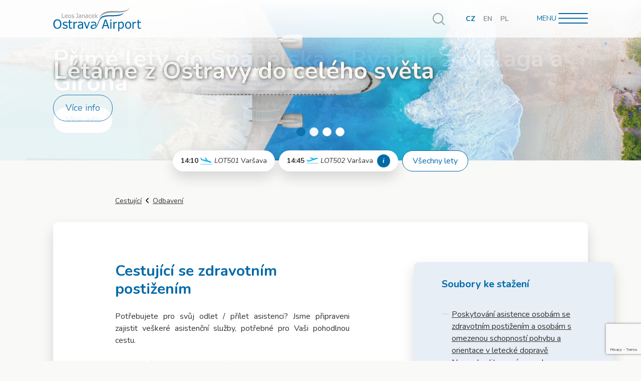

--- FILE ---
content_type: text/html; charset=utf-8
request_url: https://www.airport-ostrava.cz/p/cestujici-se-zdravotnim-postizenim
body_size: 10877
content:
<!DOCTYPE html>
<html
	class="l-Site detail no-js"
	lang="cs"
>
<head>
	<meta charset="utf-8">

	<title>Cestující se zdravotním postižením | Letiště Ostrava</title>

	<meta name="description" content="Potřebujete pro&amp;nbsp;svůj odlet / přílet asistenci? Jsme připraveni zajistit veškeré asistenční služby, potřebné pro&amp;nbsp;Vaši pohodlnou cestu. …">

	<meta name="robots" content="all,follow">
	<meta name="googlebot" content="index,follow,snippet,archive">

	<meta name="viewport" content="width=device-width,initial-scale=1">
	<meta name="format-detection" content="telephone=no">

	<meta property="og:locale" content="cs_CZ">
	<meta property="og:type" content="website">
	<meta property="og:image" content="https://www.airport-ostrava.cz/assets/images/main.jpg)">
	<meta property="og:title" content="Airport Ostrava Cestující se zdravotním postižením">
	<meta property="og:description" content="Potřebujete pro&amp;nbsp;svůj odlet / přílet asistenci? Jsme připraveni zajistit veškeré asistenční služby, potřebné pro&amp;nbsp;Vaši pohodlnou cestu. …">
	<meta property="og:url" content="https://www.airport-ostrava.cz">
	<meta property="og:site_name" content="Letiště Leoše Janáčka Ostrava">

	<meta name="twitter:card" content="summary_large_image">
	<meta name="twitter:title" content="Airport Ostrava Cestující se zdravotním postižením">
	<meta name="twitter:description" content="Potřebujete pro&amp;nbsp;svůj odlet / přílet asistenci? Jsme připraveni zajistit veškeré asistenční služby, potřebné pro&amp;nbsp;Vaši pohodlnou cestu. …">
	<meta name="twitter:image" content="https://www.airport-ostrava.cz/assets/images/main.jpg">

	<link rel="canonical" href="https://www.airport-ostrava.cz/p/cestujici-se-zdravotnim-postizenim">

	<link rel="stylesheet" href="/assets/stylesheets/app-98a70f2512.css">
	<link rel="stylesheet" href="/assets/stylesheets/dodatecne.css?v2">

	<script>document.documentElement.className=document.documentElement.className.replace(/\bno-js\b/g,"")+"js ",window.lazySizesConfig=window.lazySizesConfig||{},lazySizesConfig.loadHidden=!1</script>
	<script src="/assets/javascripts/picturefill-5403670b0875c4f933da.js" async></script>
	<script src="/assets/javascripts/lazysizes-5403670b0875c4f933da.js" async></script>

	<script src="https://code.jquery.com/jquery-3.5.1.min.js" integrity="sha256-9/aliU8dGd2tb6OSsuzixeV4y/faTqgFtohetphbbj0=" crossorigin="anonymous"></script>
	<link rel="stylesheet" href="/assets/datepicker/jquery-ui.min.css">
	<script src="/assets/datepicker/jquery-ui.min.js"></script>
	<script src="/js/nette.ajax.js"></script>

	<link rel="shortcut icon" href="/assets/images/favicon/favicon.ico" type="image/x-icon">
	<link rel="icon" href="/assets/images/favicon/favicon_32.png" sizes="32x32">
	<link rel="icon" href="/assets/images/favicon/favicon_48.png" sizes="48x48">
	<link rel="icon" href="/assets/images/favicon/favicon_96.png" sizes="96x96">
	<link rel="icon" href="/assets/images/favicon/favicon_144.png" sizes="144x144">

	<meta name="facebook-domain-verification" content="geup6n3xa04fpzbkzrzegncm0wf29l">
	<meta name="google-site-verification" content="jr7Fv2ypl7xyQQV22YGA4y2nmXdn3Rt1gkLavdYgErs">

	<!-- Google Tag Manager -->
	<script>(function(w,d,s,l,i) { w[l]=w[l]||[];w[l].push( { 'gtm.start':
	new Date().getTime(),event:'gtm.js' } );var f=d.getElementsByTagName(s)[0],
	j=d.createElement(s),dl=l!='dataLayer'?'&l='+l:'';j.async=true;j.src=
	'https://www.googletagmanager.com/gtm.js?id='+i+dl;f.parentNode.insertBefore(j,f);
	 } )(window,document,'script','dataLayer','GTM-MHGGQTJ');</script>
	<!-- End Google Tag Manager -->

	<link rel="stylesheet" href="https://cdn.jsdelivr.net/gh/orestbida/cookieconsent@3.0.1/dist/cookieconsent.css">

</head>

<body class="l-Site-body position-relative" id="nahoru">


	<script type="module" src="/assets/javascripts/cookieconsent-config.js"></script>

	<!-- Google Tag Manager (noscript) -->
	<noscript><iframe src="https://www.googletagmanager.com/ns.html?id=GTM-MHGGQTJ" height="0" width="0" style="display:none;visibility:hidden"></iframe></noscript>
	<!-- End Google Tag Manager (noscript) -->
	<noscript><img height="1" width="1" style="display:none" src="https://www.facebook.com/tr?id=791905749190835&ev=PageView&noscript=1"></noscript>

	<div class="l-Site-inner overflow-hidden">

		<div class="l-Site-wrapHeader position-absolute w-100">
			<header class="l-Header" role="banner">
				<div class="container">
					<div class="l-Header-inner d-flex align-items-center mx-xl-n64">
						<div class="l-Header-wrapLogo mr-24 mr-md-auto">
								<a class="c-Logo text-decoration-none" href="/">
								<img class="c-Logo-image img-fluid d-inline-block align-top" src="/assets/images/logo-d3896c6463.svg" width="112" height="34" alt="Logo Letiště Ostrava, a.s.">
								</a>
						</div>
<div class="l-Header-wrapSearch mr-4 mr-sm-16 mr-md-32 ml-n12 ml-md-0">
	<div class="c-Search">
		<a class="c-Search-toggler d-flex justify-content-center align-items-center js-popupSearch" href="#popupSearch">
			<span class="c-Search-wrapIcon">
				<span class="c-Icon c-Icon--search d-inline-block align-top" style="width:24px;height:24px">
					<svg class="c-Icon-medium align-top" viewBox="0 0 25.594 25.594"><use xlink:href="/assets/images/icons-72c4f8a76a.svg#search"></use></svg>
				</span>
			</span>
			<span class="sr-only">Vyhledávání</span>
		</a>
		<div class="c-Search-popup mfp-hide h-100" id="popupSearch">
			<form action="/p/cestujici-se-zdravotnim-postizenim" method="post" id="frm-search" class="c-Search-form w-100 text-center">
				<label for="frm-search-term" class="c-Search-label sr-only">Vyhledávání</label>
				<div class="c-Search-animation position-relative d-inline-block rounded overflow-hidden">
					<input type="text" name="term" id="frm-search-term" required data-nette-rules='[{"op":":filled","msg":"Zadejte hledaný výraz"}]' class="c-Search-input h2 w-100 py-24 px-0 m-0 border-0 rounded font-weight-normal text-center" placeholder="Zadejte hledanou frázi a stiskněte Enter">
				</div>
				<span class="d-none"><input type="submit" name="_submit" value="Vyhledat"></span>
			<input type="hidden" name="_do" value="search-submit"><!--[if IE]><input type=IEbug disabled style="display:none"><![endif]-->
</form>

		</div>
	</div> 
</div><div class="l-Header-wrapLangs mr-md-40">
	<ul class="c-Langs list-unstyled d-flex mb-0 font-weight-bold">
		<li class="c-Langs-item mr-8 mr-sm-12 mr-md-16">
				<span class="c-Langs-link active">CZ</span>
		</li>
		<li class="c-Langs-item mr-8 mr-sm-12 mr-md-16">
				<a class="c-Langs-link text-decoration-none" href="/en/">EN</a>
		</li>
		<li class="c-Langs-item mr-8 mr-sm-12 mr-md-16">
				<a class="c-Langs-link text-decoration-none" href="/pl/">PL</a>
		</li>
	</ul> 
</div><div class="l-Header-wrapNav ml-auto ml-md-0">
	<div class="c-Nav">
		<a class="c-Nav-toggler d-inline-block text-center text-decoration-none text-uppercase js-popupNav" href="#popupNav">
			<span class="c-Nav-label">Menu</span>
			<span class="c-Nav-wrapIcon d-block d-sm-inline-block">
				<span class="c-Icon c-Icon--hamburger d-inline-block w-100 h-100 align-top">
					<svg class="c-Icon-medium align-top" viewBox="0 0 90 33"><use xlink:href="/assets/images/icons-72c4f8a76a.svg#hamburger"></use></svg>
				</span>
			</span>
		</a>
		<div class="c-Nav-popup mfp-hide position-relative shadow-lg" id="popupNav">
			<div class="c-Nav-row">
				<div class="container">
					<div class="row">
						<div class="col-16  col-sm-14">
							<div class="c-Nav-inner position-relative pt-96 pt-sm-40 pb-40">
								<nav role="navigation">
									<ul class="c-Nav-list list-unstyled mt-n32 mb-0 text-right text-sm-left">
<li class="c-Nav-item mt-32">
	<span class="c-Nav-title h3 d-block mb-8 text-primary">Cestující</span>
	<ul class="c-Nav-sublist list-unstyled lead d-sm-flex flex-sm-wrap mt-sm-n8 mb-0">
				<li class="c-Nav-subitem mt-8 mr-sm-24">
					<a class="c-Nav-sublink o-Link" href="/letove-informace">
						Letové informace
					</a>
				</li>
				<li class="c-Nav-subitem mt-8 mr-sm-24">
					<a class="c-Nav-sublink o-Link" href="/doprava-a-parkovani">
						Doprava a parkování
					</a>
				</li>
				<li class="c-Nav-subitem mt-8 mr-sm-24">
					<a class="c-Nav-sublink o-Link" href="/odbaveni">
						Odbavení
					</a>
				</li>
				<li class="c-Nav-subitem mt-8 mr-sm-24">
					<a class="c-Nav-sublink o-Link" href="/rezervace-letenek">
						Rezervace letenek
					</a>
				</li>
				<li class="c-Nav-subitem mt-8 mr-sm-24">
					<a class="c-Nav-sublink o-Link" href="/sluzby-na-letisti">
						Služby na letišti
					</a>
				</li>
	</ul>
</li>
                                      
                                      <li class="c-Nav-item mt-32">
	<span class="c-Nav-title h3 d-block mb-8 text-primary">O Letišti</span>
	<ul class="c-Nav-sublist list-unstyled lead d-sm-flex flex-sm-wrap mt-sm-n8 mb-0">
				<li class="c-Nav-subitem mt-8 mr-sm-24">
					<a class="c-Nav-sublink o-Link" href="/o-spolecnosti">
						O společnosti
					</a>
				</li>
				<li class="c-Nav-subitem mt-8 mr-sm-24">
					<a class="c-Nav-sublink o-Link" href="/tiskove-informace">
						Tiskové informace
					</a>
				</li>
				<li class="c-Nav-subitem mt-8 mr-sm-24">
					<a class="c-Nav-sublink o-Link" href="/kariera">
						Kariéra
					</a>
				</li>
				<li class="c-Nav-subitem mt-8 mr-sm-24">
					<a class="c-Nav-sublink o-Link" href="/kontakty">
						Kontakty
					</a>
				</li>
	</ul>
</li>
                                      
<li class="c-Nav-item mt-32">
	<span class="c-Nav-title h3 d-block mb-8 text-primary">B2B</span>
	<ul class="c-Nav-sublist list-unstyled lead d-sm-flex flex-sm-wrap mt-sm-n8 mb-0">
				<li class="c-Nav-subitem mt-8 mr-sm-24">
					<a class="c-Nav-sublink o-Link" href="/letecky-obchod">
						Letecký obchod
					</a>
				</li>
				<li class="c-Nav-subitem mt-8 mr-sm-24">
					<a class="c-Nav-sublink o-Link" href="/neletecky-obchod">
						Neletecký obchod
					</a>
				</li>
				<li class="c-Nav-subitem mt-8 mr-sm-24">
					<a class="c-Nav-sublink o-Link" href="/cargo">
						Cargo
					</a>
				</li>
				<li class="c-Nav-subitem mt-8 mr-sm-24">
					<a class="c-Nav-sublink o-Link" href="/partnerska-sekce">
						Partnerská sekce
					</a>
				</li>
	</ul>
</li>
                                      
									</ul>
								</nav>
							</div>
						</div>
					</div>
				</div>
			</div>
			<div class="c-Nav-row c-Nav-row--bg py-40">
				<div class="container">
					<div class="c-Nav-wrapContact">
						<div class="c-Contact">
							<h3 class="c-Contact-title h4 mb-24">Informace pro cestující</h3>
							<ul class="c-Contact-list list-unstyled d-sm-flex align-items-center mb-0 line-height-1.125">
								<li class="d-flex align-items-center mb-8 mb-sm-0 mr-sm-24">
									<span class="c-Contact-wrapIcon mr-8">
										<span class="c-Icon c-Icon--phone d-inline-block text-primary align-top" style="width:24px;height:24px">
											<svg class="c-Icon-medium align-top" viewBox="0 0 513.64 513.64"><use xlink:href="/assets/images/icons-72c4f8a76a.svg#phone"></use></svg>
										</span>
									</span>
									<span>
										<a href="tel:+420 597 471 136">+420 597 471 136</a>
									</span>
								</li>
								<li class="d-flex align-items-center">
									<span class="c-Contact-wrapIcon mr-8">
										<span class="c-Icon c-Icon--email d-inline-block text-primary align-top" style="width:24px;height:24px">
											<svg class="c-Icon-medium align-top" viewBox="0 0 512 512"><use xlink:href="/assets/images/icons-72c4f8a76a.svg#email"></use></svg>
										</span>
									</span>
									<span>
										<a href="/posta.php?informace">informace@airport-ostrava.cz</a>
									</span>
								</li>
							</ul>
						</div> 
					</div>
				</div>
			</div>
		</div>
	</div> 
</div>					</div>
				</div>
			</header>
		</div>

		<div class="l-Site-wrapMain">
			<main class="l-Main" role="main">
				<div class="l-Main-wrapContent">
					<article class="l-Content">

<div class="l-Content-wrapPromo">
	<div class="c-Promo o-Stretch">
		<div class="c-Promo-list js-carouselPromo">
				<div class="c-Promo-item o-Stretch align-top">
					<div class="c-Promo-header c-Promo-header--light o-Stretch o-Stretch-target">
						<img class="c-Promo-image o-Stretch-target img-fluid lazyload" 
						src="[data-uri]" 
						data-src="/img/pages/fe-slideshow/1920x380-hero-varsava-e4b679fb46cdf2eadfc9fa57e4d2bd4d_83928d23221c1ae8780389da1283cda9.jpg" 
						data-aspectratio="2300/613" width="2300" height="613" alt="Létáme z Ostravy do celého světa">
					</div>
					<div class="c-Promo-body position-relative d-flex flex-column justify-content-center">
						<div class="container">
							<div class="mx-xl-n64">
								<h2 class="c-Promo-title display-1 mb-16 mb-md-24 text-white">Létáme z Ostravy do celého světa</h2>
								<a class="c-Promo-link btn btn-lg btn-outline-primary rounded-pill" href="/p/lette-s-lotem-za-skvele-ceny">Více info</a>
							</div>
						</div>
					</div>
				</div>
				<div class="c-Promo-item o-Stretch align-top">
					<div class="c-Promo-header c-Promo-header--light o-Stretch o-Stretch-target">
						<img class="c-Promo-image o-Stretch-target img-fluid lazyload" 
						src="[data-uri]" 
						data-src="/img/pages/fe-slideshow/malaga-web_46afcd0aae307fb967eab5a3a5c278a2.png" 
						data-aspectratio="2300/613" width="2300" height="613" alt="Přímé lety do Španělska s Ryanair – Málaga a Girona">
					</div>
					<div class="c-Promo-body position-relative d-flex flex-column justify-content-center">
						<div class="container">
							<div class="mx-xl-n64">
								<h2 class="c-Promo-title display-1 mb-16 mb-md-24 text-white">Přímé lety do Španělska s Ryanair – Málaga a Girona</h2>
								<a class="c-Promo-link btn btn-lg btn-outline-primary rounded-pill" href="/p/malaga-letecky-z-ostravy">Více info</a>
							</div>
						</div>
					</div>
				</div>
				<div class="c-Promo-item o-Stretch align-top">
					<div class="c-Promo-header c-Promo-header--light o-Stretch o-Stretch-target">
						<img class="c-Promo-image o-Stretch-target img-fluid lazyload" 
						src="[data-uri]" 
						data-src="/img/pages/fe-slideshow/leto_2ac6f05177d598c9a55f9aaa0d0c1fe7.png" 
						data-aspectratio="2300/613" width="2300" height="613" alt="Užijte si léto naplno!">
					</div>
					<div class="c-Promo-body position-relative d-flex flex-column justify-content-center">
						<div class="container">
							<div class="mx-xl-n64">
								<h2 class="c-Promo-title display-1 mb-16 mb-md-24 text-white">Užijte si léto naplno!</h2>
								<a class="c-Promo-link btn btn-lg btn-outline-primary rounded-pill" href="/p/pripravte-se-na-leto">Více info</a>
							</div>
						</div>
					</div>
				</div>
				<div class="c-Promo-item o-Stretch align-top">
					<div class="c-Promo-header c-Promo-header--light o-Stretch o-Stretch-target">
						<img class="c-Promo-image o-Stretch-target img-fluid lazyload" 
						src="[data-uri]" 
						data-src="/img/pages/fe-slideshow/cala-del-pi-castell-platja-d-aro.-oscar-rodbag.-arxiu-imatges-ptcbg-2-web_67734d647e91d563c42304f6311ebd51.jpg" 
						data-aspectratio="2300/613" width="2300" height="613" alt="Objevte kouzlo Girony – perly Katalánska!">
					</div>
					<div class="c-Promo-body position-relative d-flex flex-column justify-content-center">
						<div class="container">
							<div class="mx-xl-n64">
								<h2 class="c-Promo-title display-1 mb-16 mb-md-24 text-white">Objevte kouzlo Girony – perly Katalánska!</h2>
								<a class="c-Promo-link btn btn-lg btn-outline-primary rounded-pill" href="/p/girona-z-ostravy">Více info</a>
							</div>
						</div>
					</div>
				</div>
		</div>
		<div class="c-Promo-dots o-Stretch-target d-none d-md-block">
			<div class="container">
				<div class="js-carouselPromoDots"></div>
			</div>
		</div>
	</div> 
</div><div class="l-Content-body position-relative">
<div class="container">
	<div class="l-Content-wrapFlights mt-16 mb-48 mx-xl-n64 mx-xxl-n128">
		<div class="c-Tabs c-Tabs--flights d-lg-none">
			<ul class="c-Tabs-list nav nav-tabs border-0" id="tabsFlights" role="tablist">
				<li class="c-Tabs-item nav-item mb-0 mr-4 mr-md-16">
					<a class="c-Tabs-link nav-link active position-relative p-16 px-md-24 border-0 overflow-hidden text-tertiary" id="tabFlights01Tab" data-toggle="tab" href="#tabFlights01" role="tab" aria-controls="tabFlights01" aria-selected="true">
						<span class="c-Tabs-label position-relative d-inline-flex align-items-center">
							<span>Přílety</span>
							<span class="c-Tabs-wrapIcon ml-8">
								<span class="c-Icon c-Icon--arrivals d-block text-tertiary" style="width:24px;height:14px">
									<svg class="c-Icon-medium align-top" viewBox="0 0 203 118">
										<use xlink:href="/assets/images/icons-385aea6bca.svg#arrivals"></use>
									</svg>
								</span>
							</span>
						</span>
					</a>
				</li>
				<li class="c-Tabs-item nav-item mb-0 mr-4 mr-md-16">
					<a class="c-Tabs-link nav-link position-relative p-16 px-md-24 border-0 overflow-hidden text-primary" id="tabFlights02Tab" data-toggle="tab" href="#tabFlights02" role="tab" aria-controls="tabFlights02" aria-selected="false">
						<span class="c-Tabs-label position-relative d-inline-flex align-items-center">
							<span>Odlety</span>
							<span class="c-Tabs-wrapIcon ml-8">
								<span class="c-Icon c-Icon--departure d-block text-primary" style="width:28px;height:14px">
									<svg class="c-Icon-medium align-top" viewBox="0 0 208 103">
										<use xlink:href="/assets/images/icons-385aea6bca.svg#departure"></use>
									</svg>
								</span>
							</span>
						</span>
					</a>
				</li>
				<li class="c-Tabs-item nav-item mb-0 ml-auto">
					<a class="c-Tabs-external o-LinkComplex nav-link position-relative p-16 px-md-24 border-0 overflow-hidden text-primary" href="/p/aktualni-prilety-a-odlety">
						<span class="o-LinkComplex-target">Všechny</span>
					</a>
				</li>
			</ul>
			<div class="c-Tabs-content tab-content position-relative p-16 px-md-24 bg-white shadow-lg" id="tabsFlightsContent">
				<div class="c-Tabs-pane tab-pane fade show active" id="tabFlights01" role="tabpanel" aria-labelledby="tabFlights01Tab">
					<div class="c-Tabs-wrapFlight">
						<div class="c-Flight position-relative d-flex justify-content-lg-center align-items-center py-12 py-lg-8 px-lg-16 text-nowrap">
							<div class="c-Flight-time flex-shrink-0 mr-8 mr-lg-4"><strong>
                            	14:10
							</strong></div>
							<div class="c-Flight-wrapIcon flex-shrink-0 mr-8 mr-lg-4">
								<span class="c-Icon c-Icon--arrivals d-block text-tertiary" style="width:24px;height:14px">
									<svg class="c-Icon-medium align-top" viewBox="0 0 203 118">
										<use xlink:href="/assets/images/icons-385aea6bca.svg#arrivals"></use>
									</svg>
								</span>
							</div>
							<div class="c-Flight-code flex-shrink-0 mr-8 mr-lg-4"><em>LOT501</em></div>
							<div class="c-Flight-destination flex-shrink-0">Varšava</div>
							<a class="c-Flight-link stretched-link js-popupFlight" href="#popupFlight389487071">
								<span class="sr-only">Více info</span>
							</a>
							<div class="c-Flight-wrapInfo">
								<div class="c-Info mfp-hide position-relative pt-40 pb-56 px-24 mx-auto rounded bg-white shadow-lg" id="popupFlight389487071">
									<div class="c-Info-header d-flex align-items-center pb-48 pr-96 pl-24 mb-48 border-bottom text-nowrap">
										<div class="c-Info-time mr-4"><strong>
			                            	14:10
										</strong></div>
										<div class="c-Info-wrapIcon flex-shrink-0 mr-4">
											<span class="c-Icon c-Icon--arrivals d-block text-tertiary" style="width:24px;height:14px">
												<svg class="c-Icon-medium align-top" viewBox="0 0 203 118">
													<use xlink:href="/assets/images/icons-385aea6bca.svg#arrivals"></use>
												</svg>
											</span>
										</div>
										<div class="c-Info-code mr-4"><em>LOT501</em></div>
										<div class="c-Info-destination">Varšava</div>
									</div>
									<div class="c-Info-body lead px-24">
										<div class="row">
											<div class="col"><strong></strong></div>
										</div>
			                            	<div class="row">
												<div class="col">Plánovaný čas</div>
												<div class="col">22.01.2026 14:10</div>
											</div>
										<div class="row">
											<div class="col">Typ letadla</div>
											<div class="col">E75S</div>
										</div>
									</div>
								</div> 
							</div>
						</div> 
					</div>
				</div>
				
				<div class="c-Tabs-pane tab-pane fade" id="tabFlights02" role="tabpanel" aria-labelledby="tabFlights02Tab">
					<div class="c-Tabs-wrapFlight">
						<div class="c-Flight position-relative d-flex justify-content-lg-center align-items-center py-12 py-lg-8 px-lg-16 text-nowrap">
							<div class="c-Flight-time flex-shrink-0 mr-8 mr-lg-4"><strong>
	                            	14:45
							</strong></div>
							<div class="c-Flight-wrapIcon flex-shrink-0 mr-8 mr-lg-4">
								<span class="c-Icon c-Icon--arrivals d-block text-tertiary" style="width:24px;height:14px">
									<svg class="c-Icon-medium align-top" viewBox="0 0 208 103">
										<use xlink:href="/assets/images/icons-385aea6bca.svg#departure"></use>
									</svg>
								</span>
							</div>
							<div class="c-Flight-code flex-shrink-0 mr-8 mr-lg-4"><em>LOT502</em></div>
							<div class="c-Flight-destination flex-shrink-0">Varšava</div>
								<div class="c-Flight-note d-none d-sm-block d-lg-none text-primary text-truncate">
									<span class="text-dark">&nbsp;&ndash;&nbsp;</span>NÁSTUP  14:30
								</div>
							<a class="c-Flight-link stretched-link js-popupFlight" href="#popupFlight389487072">
								<span class="sr-only">Více info</span>
							</a>
								<a class="c-Flight-info position-relative d-none d-sm-block flex-shrink-0 ml-8 rounded-circle text-decoration-none js-popupFlight" href="#popupFlight389487072">i</a>
							<div class="c-Flight-wrapInfo">
								<div class="c-Info mfp-hide position-relative pt-40 pb-56 px-24 mx-auto rounded bg-white shadow-lg" id="popupFlight389487072">
									<div class="c-Info-header d-flex align-items-center pb-48 pr-96 pl-24 mb-48 border-bottom text-nowrap">
										<div class="c-Info-time mr-4"><strong>
				                            	14:45
										</strong></div>
										<div class="c-Info-wrapIcon flex-shrink-0 mr-4">
											<span class="c-Icon c-Icon--arrivals d-block text-tertiary" style="width:24px;height:14px">
												<svg class="c-Icon-medium align-top" viewBox="0 0 208 103">
													<use xlink:href="/assets/images/icons-385aea6bca.svg#departure"></use>
												</svg>
											
											
												
											</span>
										</div>
										<div class="c-Info-code mr-4"><em>LOT502</em></div>
										<div class="c-Info-destination">Varšava</div>
									</div>
									<div class="c-Info-body lead px-24">
										<div class="row">
											<div class="col"><strong>NÁSTUP  14:30</strong></div>
										</div>
			                            	<div class="row">
												<div class="col">Plánovaný čas</div>
												<div class="col">22.01.2026 14:45</div>
											</div>
										<div class="row">
											<div class="col">Typ letadla</div>
											<div class="col">E75S</div>
										</div>
									</div>
								</div> 
							</div>
						</div> 
					</div>
				</div>
			</div>
		</div> 

		<div class="c-Flights d-none d-lg-block">
			<div class="c-Flights-list d-flex justify-content-center justify-content-xxl-between align-items-center">
				<div class="c-Flights-item c-Flights-wrapFlight mx-4 mx-xxl-0">
					<div class="c-Flight position-relative d-flex justify-content-lg-center align-items-center py-12 py-lg-8 px-lg-16 text-nowrap">
						<div class="c-Flight-time flex-shrink-0 mr-8 mr-lg-4"><strong>
                            	14:10
						</strong></div>
						<div class="c-Flight-wrapIcon flex-shrink-0 mr-8 mr-lg-4">
							<span class="c-Icon c-Icon--arrivals d-block text-tertiary" style="width:24px;height:14px">
								<svg class="c-Icon-medium align-top" viewBox="0 0 203 118">
									<use xlink:href="/assets/images/icons-385aea6bca.svg#arrivals"></use>
								</svg>
							</span>
						</div>
						<div class="c-Flight-code flex-shrink-0 mr-8 mr-lg-4"><em>LOT501</em></div>
						<div class="c-Flight-destination flex-shrink-0">Varšava</div>
						<a class="c-Flight-link stretched-link js-popupFlight" href="#popupFlight389487071">
							<span class="sr-only">Více info</span>
						</a>
						<div class="c-Flight-wrapInfo">
							<div class="c-Info mfp-hide position-relative pt-40 pb-56 px-24 mx-auto rounded bg-white shadow-lg" id="popupFlight389487071">
								<div class="c-Info-header d-flex align-items-center pb-48 pr-96 pl-24 mb-48 border-bottom text-nowrap">
									<div class="c-Info-time mr-4"><strong>
		                            	14:10
									</strong></div>
									<div class="c-Info-wrapIcon flex-shrink-0 mr-4">
										<span class="c-Icon c-Icon--arrivals d-block text-tertiary" style="width:24px;height:14px">
												<svg class="c-Icon-medium align-top" viewBox="0 0 203 118">
													<use xlink:href="/assets/images/icons-385aea6bca.svg#arrivals"></use>
												</svg>
										</span>
									</div>
									<div class="c-Info-code mr-4"><em>LOT501</em></div>
									<div class="c-Info-destination">Varšava</div>
								</div>
								<div class="c-Info-body lead px-24">
									<div class="row">
										<div class="col"><strong></strong></div>
									</div>
		                            	<div class="row">
											<div class="col">Plánovaný čas</div>
											<div class="col">22.01.2026 14:10</div>
										</div>
									<div class="row">
										<div class="col">Typ letadla</div>
										<div class="col">E75S</div>
									</div>
								</div>
							</div> 
						</div>
					</div> 
				</div>
				<div class="c-Flights-item c-Flights-wrapFlight mx-4 mx-xxl-0">
					<div class="c-Flight position-relative d-flex justify-content-lg-center align-items-center py-12 py-lg-8 px-lg-16 text-nowrap">
						<div class="c-Flight-time flex-shrink-0 mr-8 mr-lg-4"><strong>
                            	14:45
						</strong></div>
						<div class="c-Flight-wrapIcon flex-shrink-0 mr-8 mr-lg-4">
							<span class="c-Icon c-Icon--arrivals d-block text-tertiary" style="width:24px;height:14px">
								<svg class="c-Icon-medium align-top" viewBox="0 0 208 103">
									<use xlink:href="/assets/images/icons-385aea6bca.svg#departure"></use>
								</svg>
							</span>
						</div>
						<div class="c-Flight-code flex-shrink-0 mr-8 mr-lg-4"><em>LOT502</em></div>
						<div class="c-Flight-destination flex-shrink-0">Varšava</div>
							<div class="c-Flight-note d-none d-sm-block d-lg-none text-primary text-truncate">
								<span class="text-dark">&nbsp;&ndash;&nbsp;</span>NÁSTUP  14:30
							</div>
						<a class="c-Flight-link stretched-link js-popupFlight" href="#popupFlight389487072">
							<span class="sr-only">Více info</span>
						</a>
							<a class="c-Flight-info position-relative d-none d-sm-block flex-shrink-0 ml-8 rounded-circle text-decoration-none js-popupFlight" href="#popupFlight389487072">i</a>
						<div class="c-Flight-wrapInfo">
							<div class="c-Info mfp-hide position-relative pt-40 pb-56 px-24 mx-auto rounded bg-white shadow-lg" id="popupFlight389487072">
								<div class="c-Info-header d-flex align-items-center pb-48 pr-96 pl-24 mb-48 border-bottom text-nowrap">
									<div class="c-Info-time mr-4"><strong>
		                            	14:45
									</strong></div>
									<div class="c-Info-wrapIcon flex-shrink-0 mr-4">
										<span class="c-Icon c-Icon--arrivals d-block text-tertiary" style="width:24px;height:14px">
												<svg class="c-Icon-medium align-top" viewBox="0 0 208 103">
													<use xlink:href="/assets/images/icons-385aea6bca.svg#departure"></use>
												</svg>
										</span>
									</div>
									<div class="c-Info-code mr-4"><em>LOT502</em></div>
									<div class="c-Info-destination">Varšava</div>
								</div>
								<div class="c-Info-body lead px-24">
									<div class="row">
										<div class="col"><strong>NÁSTUP  14:30</strong></div>
									</div>
		                            	<div class="row">
											<div class="col">Plánovaný čas</div>
											<div class="col">22.01.2026 14:45</div>
										</div>
									<div class="row">
										<div class="col">Typ letadla</div>
										<div class="col">E75S</div>
									</div>
								</div>
							</div> 
						</div>
					</div> 
				</div>
				<div class="c-Flights-item mx-4 mx-xxl-0">
					<a class="c-Flights-button btn btn-outline-primary rounded-pill text-nowrap" href="/p/aktualni-prilety-a-odlety">Všechny lety</a>
				</div>
		</div>
	</div>
</div> 

<div class="l-Content-wrapBreadcrumbs mb-16 mb-sm-32">
	<div class="row">
		<div class="col-lg-14 offset-lg-1">
			<ul class="c-Breadcrumbs list-unstyled d-flex flex-wrap mb-0">
				<li class="c-Breadcrumbs-item">
					<a href="/cestujici">Cestující</a>
				</li>
				<li class="c-Breadcrumbs-item">
					<a href="/odbaveni">Odbavení</a>
				</li>
			</ul>
		</div>
	</div> 
</div>

<div class="l-Content-island py-md-80 px-md-64 mb-80 mb-sm-96 mb-lg-144 mx-xl-n64">
	<div class="row">
		<div class="col-xl-14 offset-xl-1 d-flex d-md-block flex-column">

			<div class="l-Content-wrapDownloads order-last order-md-0 float-md-right mt-32 mt-sm-48 mt-md-0 mb-md-64 mr-md-n96 mr-xl-n176 ml-md-48 ml-xl-128">
				<div class="c-Downloads pt-24 pt-sm-32 pb-32 pb-sm-40 px-32 px-sm-40 px-lg-56 rounded shadow-lg">
					<div class="c-Downloads-header">
						<h3 class="c-Downloads-title mb-16 text-primary">Soubory ke stažení</h3>
					</div>
					<div class="c-Downloads-body">
						<ul class="c-Downloads-list list-unstyled mb-0">
							<li class="c-Downloads-item">
								<a class="c-Downloads-link" href="/download/default/60">
										Poskytování asistence osobám se zdravotním postižením a osobám s omezenou schopností pohybu a orientace v letecké dopravě
								</a>
							</li>
							<li class="c-Downloads-item">
								<a class="c-Downloads-link" href="/download/default/59">
										Normy kvality a práva osob se zdravotním postižením a osob s omezenou pohyblivostí v letecké dopravě
								</a>
							</li>
						</ul>
					</div>
				</div>
			</div>





			<div class="l-Content-meta order-first order-md-0 mb-14">
				<h1 class="l-Content-title h1 text-primary">Cestující se zdravotním postižením</h1>
			</div>


			<div class="l-Content-wrapWysiwyg mt-16 mt-lg-24">
				<div class="c-Wysiwyg">
					<p style="text-align: justify;">Potřebujete pro&nbsp;svůj odlet / přílet asistenci? Jsme připraveni zajistit veškeré asistenční služby, potřebné pro&nbsp;Vaši pohodlnou cestu. </p>
<p style="text-align: justify;">Asistenční služba je poskytována nepřetržitě 24h denně všem osobám se zdravotním postižením a osobám s&nbsp;omezenou schopností pohybu a orientace, které využívají Letiště Ostrava pro&nbsp;přístup k&nbsp;procesu odbavení pro&nbsp;svůj let nebo přístup k&nbsp;cestě z&nbsp;letiště po svém příletu. Asistence je poskytována bez dodatečných poplatků.</p>
<h4><strong>Vyžádání asistence</strong></h4>
<p>Svůj požadavek na&nbsp;asistenci pro&nbsp;přílet či odlet vyžádejte <strong>nejméně 48 hodin</strong>
předem:</p>
<ul><li>Leteckému dopravci, nebo jeho zástupci, ideálně při koupi letenky</li><li>Cestovní kanceláři</li><li>V případě, že chcete oznámit svou potřebu asistence přímo Letišti Ostrava, musí být tato informace předána <strong>alespoň 24 hodin</strong> <u></u>před zveřejněným časem odletu nebo příletu.</li></ul>
<p><strong>Kontakt pro&nbsp;objednání asistence na&nbsp;Letišti Ostrava:</strong></p>
<ul><li>E-mail: <a href="mailto:prm@airport-ostrava.cz%20">prm@airport-ostrava.cz </a> v&nbsp;kopii vždy <a href="mailto:stowing@airport-ostrava.cz">stowing@airport-ostrava.cz</a></li><li>Telefon:   +420 597 471 120</li><li>Další:  rezervační systémy dopravců a seznamy cestujících (STW)</li></ul>
<p><strong>Kontaktní místa pro&nbsp;cestující se zdravotním postižením:</strong></p>
<p><strong><div class="c-Wysiwyg-wrapGallery my-32 my-sm-48 my-md-64 my-lg-80 mx-xl-n56">
	<ul class="c-Gallery row list-unstyled mb-0 js-popupGallery">
		<li class="c-Gallery-item col-8">
			<a class="c-Gallery-link d-block rounded shadow-lg overflow-hidden" href="/img/pages/fe-gallery-big/mapa-prijezdu-ztp_2d7d4df8ae1d997e5b2fb75924277d74.jpg">
				<img class="c-Gallery-image img-fluid lazyload" 
				src="[data-uri]" 
				data-src="/img/pages/fe-gallery-thumb/mapa-prijezdu-ztp_2d7d4df8ae1d997e5b2fb75924277d74.jpg" data-aspectratio="460/348" width="460" height="348" alt="">
			</a>
			<p></p>
		</li>
		<li class="c-Gallery-item col-8">
			<a class="c-Gallery-link d-block rounded shadow-lg overflow-hidden" href="/img/pages/fe-gallery-big/planek-haly-ztp_2d7d4df8ae1d997e5b2fb75924277d74.jpg">
				<img class="c-Gallery-image img-fluid lazyload" 
				src="[data-uri]" 
				data-src="/img/pages/fe-gallery-thumb/planek-haly-ztp_2d7d4df8ae1d997e5b2fb75924277d74.jpg" data-aspectratio="460/348" width="460" height="348" alt="">
			</a>
			<p></p>
		</li>
	</ul>
</div><br></strong></p>
<h4 style="text-align: justify;"><strong>Přeprava imobilních cestujících</strong></h4>
<p style="text-align: justify;">Imobilní cestující si mohou ponechat svůj invalidní vozík až po nástup do&nbsp;letadla, kdy jsou přesazeni na&nbsp;vynášecí židli, vyneseni do&nbsp;letadla a usazeni na&nbsp;své místo na&nbsp;palubě letounu. Vlastní vozík je přepravován v&nbsp;zavazadlovém prostoru. <br>
V případě cestování s&nbsp;elektrickým vozíkem je nutné o&nbsp;této skutečnosti předem informovat letiště (prostřednictvím cestovní kanceláře nebo osobně). Elektrický vozík se odebírá cestujícím už u odbavení, kdy je nutné odpojit baterie vozíku a připravit jej na&nbsp;přepravu. Po dobu odbavení je imobilnímu cestujícímu zapůjčen mechanický vozík, který je mu k&nbsp;dispozici až po nástup do&nbsp;letadla.</p>
<p style="text-align: justify;">V případě přepravy imobilních cestujících je nutné předem kontaktovat zástupce letecké společnosti nebo cestovní kanceláře, který ve spolupráci s&nbsp;letištěm zajistí veškerý potřebný servis.</p>
<h4><strong>Parkování imobilních cestujících</strong></h4>
<p style="text-align: justify;"><strong>Držitelé průkazu ZTP a ZTP/P</strong> mohou využít hodinové parkování zdarma na&nbsp;vyhrazených parkovacích místech na&nbsp;parkovištích P1 a P5.  Po uplynutí hodiny zdarma jsou platné běžné ceny.</p>
<p><strong><br></strong></p>


					<!-- table -->
					<!-- /table -->




				</div>
			</div>
		</div>
	</div>
</div>

<div class="l-Content-wrapSection mb-md-24">
	<section class="l-Section">
		<header class="l-Section-header mb-56 text-center">
			<h2 class="l-Section-title display-2 mb-16">Doporučujeme</h2>
			<p class="h4">Na co bychom vás chtěli upozornit</p>
		</header>
		<div class="l-Section-body">
			<div class="l-Section-wrapRecommendation mx-ngutter2x mx-sm-0">
				<div class="c-Recommendation position-relative mt-n64 mt-md-n40">
					<div class="c-Recommendation-list js-carouselRecommendation">
						<div class="c-Recommendation-item align-top">
							<div class="d-flex justify-content-center align-items-center px-sm-40 px-lg-0">
								<div class="py-40 pl-gutter2x px-sm-gutter">
									<a class="c-Recommendation-link d-inline-block rounded shadow-lg overflow-hidden align-top" href="https://www.ryanair.com/cz/cs" target="_blank">
										<img class="c-Recommendation-image img-fluid lazyload" 
										src="/img/pages/fe-thumb/01-48ff00632e_7b99cad11872ab7c11f88f50fbf81ff3.jpg" 
										data-aspectratio="600/125" width="600" height="125" alt="Ryanair">
									</a>
								</div>
							</div>
						</div>
						<div class="c-Recommendation-item align-top">
							<div class="d-flex justify-content-center align-items-center px-sm-40 px-lg-0">
								<div class="py-40 pl-gutter2x px-sm-gutter">
									<a class="c-Recommendation-link d-inline-block rounded shadow-lg overflow-hidden align-top" href="https://www.radynacestu.cz/zajezd/to-nejlepsi-z-new-yorku-outletove-nakupy-letecky-z-ostravy/" target="_blank">
										<img class="c-Recommendation-image img-fluid lazyload" 
										src="/img/pages/fe-thumb/rnc-banner-letiste-zajezd-ny-03-600x125_caa9d6aaddda71596a580c8f926bd34c.png" 
										data-aspectratio="600/125" width="600" height="125" alt="Radynacestu.cz">
									</a>
								</div>
							</div>
						</div>
					</div>
					<ul class="c-Recommendation-nav list-unstyled position-absolute d-none d-sm-block mb-0">
						<li>
							<button class="c-Recommendation-arrow c-Recommendation-arrow--prev btn btn-link position-absolute p-0 ml-n16 ml-lg-n24 ml-xl-n96 ml-xxl-n176 border-0 js-carouselRecommendationPrev" type="button">
								<span class="c-Recommendation-wrapIcon o-Flip d-block">
									<span class="c-Icon c-Icon--arrow d-block" style="width:40px;height:19px">
										<svg class="c-Icon-medium align-top" viewBox="0 0 512 248"><use xlink:href="/assets/images/icons-385aea6bca.svg#arrow"></use></svg>
									</span>
								</span>
								<span class="sr-only">Předchozí</span>
							</button>
						</li>
						<li>
							<button class="c-Recommendation-arrow c-Recommendation-arrow--next btn btn-link position-absolute p-0 mr-n16 mr-lg-n24 mr-xl-n96 mr-xxl-n176 border-0 js-carouselRecommendationNext" type="button">
								<span class="sr-only">Následující</span>
								<span class="c-Recommendation-wrapIcon d-block">
									<span class="c-Icon c-Icon--arrow d-block" style="width:40px;height:19px">
										<svg class="c-Icon-medium align-top" viewBox="0 0 512 248"><use xlink:href="/assets/images/icons-385aea6bca.svg#arrow"></use></svg>
									</span>
								</span>
							</button>
						</li>
					</ul>
				</div> 
			</div>
		</div>
	</section> 
</div><div class="l-Content-wrapSection d-sm-block mb-80 mb-md-96">
	<section class="l-Section l-Section--destinations pt-48 pt-md-64 pt-lg-96 lazyload">
		<header class="l-Section-header mb-48 text-center">
			<h2 class="l-Section-title display-2 mb-16">Destinace</h2>
			<p class="h4">Kam všude létáme</p>
		</header>
		
		<div class="l-Section-body">
			<div class="l-Section-wrapDestinations">
				<div class="c-Destinations">
					<ul class="c-Destinations-types  list-unstyled d-flex justify-content-center mb-48 mb-md-56">
						<li class="d-flex align-items-center mx-24">
							<span class="mr-8 rounded-circle" style="width:18px;height:18px;background-color:#9c3"></span>
							<span>pravidelné</span>
						</li>
						<li class="d-flex align-items-center mx-24">
							<span class="mr-8 rounded-circle" style="width:18px;height:18px;background-color:#069"></span>
							<span>charterové</span>
						</li>
					</ul>
					
					<div class="c-Destinations-columns mx-n12">
						<div class="c-Destinations-block px-12"> 
							<h3 class="h1 mb-8 text-primary">Albánie</h3>
							<ul class="c-Destinations-list list-unstyled lead mt-n4 mb-0">
								<li class="c-Destinations-item mt-4">
									<a class="c-Destinations-link o-LinkComplex d-inline-flex align-items-center text-primary text-decoration-none" href="/p/tirana-2">
										<span class="ml-2 rounded-circle" style="width:8px;height:8px;background-color:#069"></span>
										<span class="c-Destinations-label ml-8">
											<span class="o-LinkComplex-target">Tirana</span>
										</span>
									</a>
								</li>
								<li class="c-Destinations-item mt-4">
									<a class="c-Destinations-link o-LinkComplex d-inline-flex align-items-center text-primary text-decoration-none" href="/p/vlora">
										<span class="ml-2 rounded-circle" style="width:8px;height:8px;background-color:#069"></span>
										<span class="c-Destinations-label ml-8">
											<span class="o-LinkComplex-target">Vlora</span>
										</span>
									</a>
								</li>
							</ul>
						</div>
						<div class="c-Destinations-block px-12"> 
							<h3 class="h1 mb-8 text-primary">Egypt</h3>
							<ul class="c-Destinations-list list-unstyled lead mt-n4 mb-0">
								<li class="c-Destinations-item mt-4">
									<a class="c-Destinations-link o-LinkComplex d-inline-flex align-items-center text-primary text-decoration-none" href="/p/hurghada">
										<span class="ml-2 rounded-circle" style="width:8px;height:8px;background-color:#9c3"></span>
										<span class="ml-2 rounded-circle" style="width:8px;height:8px;background-color:#069"></span>
										<span class="c-Destinations-label ml-8">
											<span class="o-LinkComplex-target">Hurghada</span>
										</span>
									</a>
								</li>
								<li class="c-Destinations-item mt-4">
									<a class="c-Destinations-link o-LinkComplex d-inline-flex align-items-center text-primary text-decoration-none" href="/p/marsa-alam">
										<span class="ml-2 rounded-circle" style="width:8px;height:8px;background-color:#9c3"></span>
										<span class="ml-2 rounded-circle" style="width:8px;height:8px;background-color:#069"></span>
										<span class="c-Destinations-label ml-8">
											<span class="o-LinkComplex-target">Marsa Alam</span>
										</span>
									</a>
								</li>
								<li class="c-Destinations-item mt-4">
									<a class="c-Destinations-link o-LinkComplex d-inline-flex align-items-center text-primary text-decoration-none" href="/p/marsa-matruh-2-2">
										<span class="ml-2 rounded-circle" style="width:8px;height:8px;background-color:#069"></span>
										<span class="c-Destinations-label ml-8">
											<span class="o-LinkComplex-target">Marsa Matruh</span>
										</span>
									</a>
								</li>
							</ul>
						</div>
						<div class="c-Destinations-block px-12"> 
							<h3 class="h1 mb-8 text-primary">Itálie</h3>
							<ul class="c-Destinations-list list-unstyled lead mt-n4 mb-0">
								<li class="c-Destinations-item mt-4">
									<a class="c-Destinations-link o-LinkComplex d-inline-flex align-items-center text-primary text-decoration-none" href="/p/lamezia-terme-2">
										<span class="ml-2 rounded-circle" style="width:8px;height:8px;background-color:#069"></span>
										<span class="c-Destinations-label ml-8">
											<span class="o-LinkComplex-target">Lamezia Terme</span>
										</span>
									</a>
								</li>
							</ul>
						</div>
						<div class="c-Destinations-block px-12"> 
							<h3 class="h1 mb-8 text-primary">Bulharsko</h3>
							<ul class="c-Destinations-list list-unstyled lead mt-n4 mb-0">
								<li class="c-Destinations-item mt-4">
									<a class="c-Destinations-link o-LinkComplex d-inline-flex align-items-center text-primary text-decoration-none" href="/p/burgas-2">
										<span class="ml-2 rounded-circle" style="width:8px;height:8px;background-color:#9c3"></span>
										<span class="ml-2 rounded-circle" style="width:8px;height:8px;background-color:#069"></span>
										<span class="c-Destinations-label ml-8">
											<span class="o-LinkComplex-target">Burgas</span>
										</span>
									</a>
								</li>
								<li class="c-Destinations-item mt-4">
									<a class="c-Destinations-link o-LinkComplex d-inline-flex align-items-center text-primary text-decoration-none" href="/p/varna">
										<span class="ml-2 rounded-circle" style="width:8px;height:8px;background-color:#9c3"></span>
										<span class="ml-2 rounded-circle" style="width:8px;height:8px;background-color:#069"></span>
										<span class="c-Destinations-label ml-8">
											<span class="o-LinkComplex-target">Varna</span>
										</span>
									</a>
								</li>
							</ul>
						</div>
						<div class="c-Destinations-block px-12"> 
							<h3 class="h1 mb-8 text-primary">Řecko</h3>
							<ul class="c-Destinations-list list-unstyled lead mt-n4 mb-0">
								<li class="c-Destinations-item mt-4">
									<a class="c-Destinations-link o-LinkComplex d-inline-flex align-items-center text-primary text-decoration-none" href="/p/korfu-kerkyra">
										<span class="ml-2 rounded-circle" style="width:8px;height:8px;background-color:#9c3"></span>
										<span class="ml-2 rounded-circle" style="width:8px;height:8px;background-color:#069"></span>
										<span class="c-Destinations-label ml-8">
											<span class="o-LinkComplex-target">Korfu / Kerkyra</span>
										</span>
									</a>
								</li>
								<li class="c-Destinations-item mt-4">
									<a class="c-Destinations-link o-LinkComplex d-inline-flex align-items-center text-primary text-decoration-none" href="/p/kos">
										<span class="ml-2 rounded-circle" style="width:8px;height:8px;background-color:#9c3"></span>
										<span class="ml-2 rounded-circle" style="width:8px;height:8px;background-color:#069"></span>
										<span class="c-Destinations-label ml-8">
											<span class="o-LinkComplex-target">Kos</span>
										</span>
									</a>
								</li>
								<li class="c-Destinations-item mt-4">
									<a class="c-Destinations-link o-LinkComplex d-inline-flex align-items-center text-primary text-decoration-none" href="/p/kreta-heraklion">
										<span class="ml-2 rounded-circle" style="width:8px;height:8px;background-color:#9c3"></span>
										<span class="ml-2 rounded-circle" style="width:8px;height:8px;background-color:#069"></span>
										<span class="c-Destinations-label ml-8">
											<span class="o-LinkComplex-target">Kréta / Heraklion</span>
										</span>
									</a>
								</li>
								<li class="c-Destinations-item mt-4">
									<a class="c-Destinations-link o-LinkComplex d-inline-flex align-items-center text-primary text-decoration-none" href="/p/rhodos">
										<span class="ml-2 rounded-circle" style="width:8px;height:8px;background-color:#9c3"></span>
										<span class="ml-2 rounded-circle" style="width:8px;height:8px;background-color:#069"></span>
										<span class="c-Destinations-label ml-8">
											<span class="o-LinkComplex-target">Rhodos</span>
										</span>
									</a>
								</li>
								<li class="c-Destinations-item mt-4">
									<a class="c-Destinations-link o-LinkComplex d-inline-flex align-items-center text-primary text-decoration-none" href="/p/thassos-kavala">
										<span class="ml-2 rounded-circle" style="width:8px;height:8px;background-color:#9c3"></span>
										<span class="ml-2 rounded-circle" style="width:8px;height:8px;background-color:#069"></span>
										<span class="c-Destinations-label ml-8">
											<span class="o-LinkComplex-target">Thassos / Kavala</span>
										</span>
									</a>
								</li>
								<li class="c-Destinations-item mt-4">
									<a class="c-Destinations-link o-LinkComplex d-inline-flex align-items-center text-primary text-decoration-none" href="/p/zakynthos">
										<span class="ml-2 rounded-circle" style="width:8px;height:8px;background-color:#9c3"></span>
										<span class="ml-2 rounded-circle" style="width:8px;height:8px;background-color:#069"></span>
										<span class="c-Destinations-label ml-8">
											<span class="o-LinkComplex-target">Zakynthos</span>
										</span>
									</a>
								</li>
								<li class="c-Destinations-item mt-4">
									<a class="c-Destinations-link o-LinkComplex d-inline-flex align-items-center text-primary text-decoration-none" href="/p/lefkada-preveza">
										<span class="ml-2 rounded-circle" style="width:8px;height:8px;background-color:#069"></span>
										<span class="c-Destinations-label ml-8">
											<span class="o-LinkComplex-target">Lefkada / Preveza</span>
										</span>
									</a>
								</li>
								<li class="c-Destinations-item mt-4">
									<a class="c-Destinations-link o-LinkComplex d-inline-flex align-items-center text-primary text-decoration-none" href="/p/chania-2">
										<span class="ml-2 rounded-circle" style="width:8px;height:8px;background-color:#069"></span>
										<span class="c-Destinations-label ml-8">
											<span class="o-LinkComplex-target">Kréta / Chania</span>
										</span>
									</a>
								</li>
							</ul>
						</div>
						<div class="c-Destinations-block px-12"> 
							<h3 class="h1 mb-8 text-primary">Polsko</h3>
							<ul class="c-Destinations-list list-unstyled lead mt-n4 mb-0">
								<li class="c-Destinations-item mt-4">
									<a class="c-Destinations-link o-LinkComplex d-inline-flex align-items-center text-primary text-decoration-none" href="/p/varsava">
										<span class="ml-2 rounded-circle" style="width:8px;height:8px;background-color:#9c3"></span>
										<span class="c-Destinations-label ml-8">
											<span class="o-LinkComplex-target">Varšava</span>
										</span>
									</a>
								</li>
							</ul>
						</div>
						<div class="c-Destinations-block px-12"> 
							<h3 class="h1 mb-8 text-primary">Španělsko</h3>
							<ul class="c-Destinations-list list-unstyled lead mt-n4 mb-0">
								<li class="c-Destinations-item mt-4">
									<a class="c-Destinations-link o-LinkComplex d-inline-flex align-items-center text-primary text-decoration-none" href="/p/mallorca">
										<span class="ml-2 rounded-circle" style="width:8px;height:8px;background-color:#069"></span>
										<span class="c-Destinations-label ml-8">
											<span class="o-LinkComplex-target">Mallorca</span>
										</span>
									</a>
								</li>
								<li class="c-Destinations-item mt-4">
									<a class="c-Destinations-link o-LinkComplex d-inline-flex align-items-center text-primary text-decoration-none" href="/p/malaga">
										<span class="ml-2 rounded-circle" style="width:8px;height:8px;background-color:#9c3"></span>
										<span class="c-Destinations-label ml-8">
											<span class="o-LinkComplex-target">Málaga</span>
										</span>
									</a>
								</li>
								<li class="c-Destinations-item mt-4">
									<a class="c-Destinations-link o-LinkComplex d-inline-flex align-items-center text-primary text-decoration-none" href="/p/murcia">
										<span class="ml-2 rounded-circle" style="width:8px;height:8px;background-color:#069"></span>
										<span class="c-Destinations-label ml-8">
											<span class="o-LinkComplex-target">Murcia</span>
										</span>
									</a>
								</li>
								<li class="c-Destinations-item mt-4">
									<a class="c-Destinations-link o-LinkComplex d-inline-flex align-items-center text-primary text-decoration-none" href="/p/girona">
										<span class="ml-2 rounded-circle" style="width:8px;height:8px;background-color:#9c3"></span>
										<span class="c-Destinations-label ml-8">
											<span class="o-LinkComplex-target">Girona</span>
										</span>
									</a>
								</li>
								<li class="c-Destinations-item mt-4">
									<a class="c-Destinations-link o-LinkComplex d-inline-flex align-items-center text-primary text-decoration-none" href="/p/barcelona">
										<span class="ml-2 rounded-circle" style="width:8px;height:8px;background-color:#069"></span>
										<span class="c-Destinations-label ml-8">
											<span class="o-LinkComplex-target">Barcelona</span>
										</span>
									</a>
								</li>
								<li class="c-Destinations-item mt-4">
									<a class="c-Destinations-link o-LinkComplex d-inline-flex align-items-center text-primary text-decoration-none" href="/p/almeria">
										<span class="ml-2 rounded-circle" style="width:8px;height:8px;background-color:#069"></span>
										<span class="c-Destinations-label ml-8">
											<span class="o-LinkComplex-target">Almeria</span>
										</span>
									</a>
								</li>
							</ul>
						</div>
						<div class="c-Destinations-block px-12"> 
							<h3 class="h1 mb-8 text-primary">Tunisko</h3>
							<ul class="c-Destinations-list list-unstyled lead mt-n4 mb-0">
								<li class="c-Destinations-item mt-4">
									<a class="c-Destinations-link o-LinkComplex d-inline-flex align-items-center text-primary text-decoration-none" href="/p/djerba">
										<span class="ml-2 rounded-circle" style="width:8px;height:8px;background-color:#069"></span>
										<span class="c-Destinations-label ml-8">
											<span class="o-LinkComplex-target">Djerba</span>
										</span>
									</a>
								</li>
								<li class="c-Destinations-item mt-4">
									<a class="c-Destinations-link o-LinkComplex d-inline-flex align-items-center text-primary text-decoration-none" href="/p/monastir">
										<span class="ml-2 rounded-circle" style="width:8px;height:8px;background-color:#069"></span>
										<span class="c-Destinations-label ml-8">
											<span class="o-LinkComplex-target">Monastir</span>
										</span>
									</a>
								</li>
								<li class="c-Destinations-item mt-4">
									<a class="c-Destinations-link o-LinkComplex d-inline-flex align-items-center text-primary text-decoration-none" href="/p/enfidha-2">
										<span class="ml-2 rounded-circle" style="width:8px;height:8px;background-color:#069"></span>
										<span class="c-Destinations-label ml-8">
											<span class="o-LinkComplex-target">Enfidha</span>
										</span>
									</a>
								</li>
							</ul>
						</div>
						<div class="c-Destinations-block px-12"> 
							<h3 class="h1 mb-8 text-primary">Turecko</h3>
							<ul class="c-Destinations-list list-unstyled lead mt-n4 mb-0">
								<li class="c-Destinations-item mt-4">
									<a class="c-Destinations-link o-LinkComplex d-inline-flex align-items-center text-primary text-decoration-none" href="/p/antalya">
										<span class="ml-2 rounded-circle" style="width:8px;height:8px;background-color:#9c3"></span>
										<span class="ml-2 rounded-circle" style="width:8px;height:8px;background-color:#069"></span>
										<span class="c-Destinations-label ml-8">
											<span class="o-LinkComplex-target">Antalya</span>
										</span>
									</a>
								</li>
								<li class="c-Destinations-item mt-4">
									<a class="c-Destinations-link o-LinkComplex d-inline-flex align-items-center text-primary text-decoration-none" href="/p/bodrum-milas">
										<span class="ml-2 rounded-circle" style="width:8px;height:8px;background-color:#069"></span>
										<span class="c-Destinations-label ml-8">
											<span class="o-LinkComplex-target">Bodrum / Milas</span>
										</span>
									</a>
								</li>
								<li class="c-Destinations-item mt-4">
									<a class="c-Destinations-link o-LinkComplex d-inline-flex align-items-center text-primary text-decoration-none" href="/p/dalaman-2">
										<span class="ml-2 rounded-circle" style="width:8px;height:8px;background-color:#069"></span>
										<span class="c-Destinations-label ml-8">
											<span class="o-LinkComplex-target">Dalamán</span>
										</span>
									</a>
								</li>
								<li class="c-Destinations-item mt-4">
									<a class="c-Destinations-link o-LinkComplex d-inline-flex align-items-center text-primary text-decoration-none" href="/p/izmir">
										<span class="ml-2 rounded-circle" style="width:8px;height:8px;background-color:#069"></span>
										<span class="c-Destinations-label ml-8">
											<span class="o-LinkComplex-target">Izmir</span>
										</span>
									</a>
								</li>
							</ul>
						</div>
						<div class="c-Destinations-block px-12"> 
							<h3 class="h1 mb-8 text-primary">Velká Británie</h3>
							<ul class="c-Destinations-list list-unstyled lead mt-n4 mb-0">
								<li class="c-Destinations-item mt-4">
									<a class="c-Destinations-link o-LinkComplex d-inline-flex align-items-center text-primary text-decoration-none" href="/p/londyn-2">
										<span class="ml-2 rounded-circle" style="width:8px;height:8px;background-color:#9c3"></span>
										<span class="c-Destinations-label ml-8">
											<span class="o-LinkComplex-target">Londýn</span>
										</span>
									</a>
								</li>
							</ul>
						</div>
					</div>
					
				</div> 
			</div>
		</div>
	</section> 
</div>
						</div>
						</div>
					</article>
				</div>
			</main>
		</div>
<div class="l-Site-wrapFooter">
	<footer class="l-Footer lazyload" role="contentinfo">
		<div class="container">
			<div class="l-Footer-inner">
				<div class="l-Footer-wrapSeparator mb-64">
					<hr class="c-Separator c-Separator--right position-relative">
				</div>
				<div class="row mb-80 mb-md-96">
					<div class="col-14 col-md-6 offset-1 mb-48 mb-md-0">
						<div class="l-Footer-wrapContact mb-24 mb-md-32">
							<div class="c-Contact">
								<h3 class="c-Contact-title h2">Letiště Ostrava, a.s.</h3>
								<ul class="c-Contact-list list-unstyled lead mb-0">
									<li>742 51 Mošnov 401</li>
								</ul>
							</div> 
						</div>
						<div class="l-Footer-wrapNetwork">
							<ul class="c-Network list-unstyled d-flex mb-0">
								<li class="c-Network-item mr-12">
									<a class="c-Network-link" href="https://www.facebook.com/letiste" target="_blank">
										<span class="c-Nav-wrapIcon">
											<span class="c-Icon c-Icon--network-facebook d-inline-block align-top" style="width:44px;height:44px">
												<svg class="c-Icon-medium align-top" viewBox="0 0 512 512">
												<use xlink:href="/assets/images/icons-db36d0d4c7.svg#network-facebook"></use></svg>
											</span>
										</span>
										<span class="sr-only">Facebook</span>
									</a>
								</li>
								<li class="c-Network-item mr-12">
									<a class="c-Network-link" href="https://www.instagram.com/ostravaairport/" target="_blank">
										<span class="c-Nav-wrapIcon">
											<span class="c-Icon c-Icon--network-facebook d-inline-block align-top" style="width:44px;height:44px">
												<svg class="c-Icon-medium align-top" viewBox="0 0 512 512">
												<use xlink:href="/assets/images/icons-db36d0d4c7.svg#network-instagram"></use></svg>
											</span>
										</span>
										<span class="sr-only">Instagram</span>
									</a>
								</li>
								<li class="c-Network-item mr-12">
									<a class="c-Network-link" href="https://www.youtube.com/channel/UCvo75jlT2Tf1k9syHtt5ZCg" target="_blank">
										<span class="c-Nav-wrapIcon">
											<span class="c-Icon c-Icon--network-facebook d-inline-block align-top" style="width:44px;height:44px">
												<svg class="c-Icon-medium align-top" viewBox="0 0 512 512">
												<use xlink:href="/assets/images/icons-db36d0d4c7.svg#network-youtube"></use></svg>
											</span>
										</span>
										<span class="sr-only">YouTube</span>
									</a>
								</li>
								<li class="c-Network-item mr-12">
									<a class="c-Network-link" href="https://www.linkedin.com/company/letiste-ostrava/" target="_blank">
										<span class="c-Nav-wrapIcon">
											<span class="c-Icon c-Icon--network-facebook d-inline-block align-top" style="width:44px;height:44px">
												<svg class="c-Icon-medium align-top" viewBox="0 0 512 512">
												<use xlink:href="/assets/images/icons-db36d0d4c7.svg#network-linkedin"></use></svg>
											</span>
										</span>
										<span class="sr-only">LinkedIn</span>
									</a>
								</li>
							</ul>
						</div>
					</div>
					<div class="col-14 col-md-8 offset-1">
						<div class="l-Footer-wrapContact mb-24">
							<div class="c-Contact">
								<h3 class="c-Contact-title h2">Informace pro cestující</h3>
								<ul class="c-Contact-list list-unstyled lead mb-0">
									<li>+420 597 471 136</li>
									<li><a href="/posta.php?informace">informace(at)airport-ostrava.cz</a></li>
									
								</ul>
							</div> 
						</div>
						<div class="l-Footer-wrapContact mb-24">
							<div class="c-Contact">
								<h3 class="c-Contact-title h2">Reklamace a&nbsp;ztracená zavazadla</h3>
								<ul class="c-Contact-list list-unstyled lead mb-0">
									<li>+420 597 471 135</li>
									<li><a href="/posta.php?reklamace">reklamace(at)airport-ostrava.cz</a></li>
									
								</ul>
							</div> 
						</div>
						
							<div class="l-Footer-wrapContact">
								<div class="c-Contact">
									<h3 class="c-Contact-title h2">Přihlaste se k odběru newsletteru</h3>
									<script>
										(function (w,d,s,o,f,js,fjs) {
											w['ecm-widget']=o;w[o] = w[o] || function () { (w[o].q = w[o].q || []).push(arguments) };
											js = d.createElement(s), fjs = d.getElementsByTagName(s)[0];
											js.id = '2-2bb287d15897fe2f9d89c882af9a3a8b'; js.dataset.a = 'letiste'; js.src = f; js.async = 1; fjs.parentNode.insertBefore(js, fjs);
										}(window, document, 'script', 'ecmwidget', 'https://d70shl7vidtft.cloudfront.net/widget.js'));
									</script>
											<div id="f-2-2bb287d15897fe2f9d89c882af9a3a8b" style="margin-left:-60px;margin-top:-50px;"></div>
								</div> 
							</div>
						
					</div>
				</div>
				<div class="l-Footer-wrapSeparator mb-48 mb-sm-64 mb-lg-80">
					<hr class="c-Separator c-Separator--left position-relative">
				</div>
				<div class="row align-items-center">
					<div class="col-6 col-md-3 offset-1 offset-md-0 offset-lg-1">
						<div class="l-Footer-wrapLogo">
							<a class="c-Logo text-decoration-none" href="#">
								<img class="c-Logo-image img-fluid d-inline-block align-top lazyload" 
								src="[data-uri]" 
								data-src="/assets/images/_logos/moravskoslezsky-kraj-a60001cdad.svg" 
								data-aspectratio="161/49" width="161" height="49" alt="Logo Moravskoslezský kraj">
							</a> 
						</div>
					</div>
					<div class="col-16 col-sm-14 col-md-8 col-lg-6 offset-sm-1 order-last order-md-0 mt-24 mt-md-0 text-center text-md-left">
						<p class="l-Footer-note text-md-center"><em>Vlastníkem a&nbsp;jediným akcionářem Letiště Ostrava, a.s. je Moravskoslezský kraj</em></p>
					</div>
					<div class="col-6 col-md-3 offset-2 offset-sm-1">
						<div class="l-Footer-wrapLogo">
							<a class="c-Logo text-decoration-none" href="#">
								<img class="c-Logo-image img-fluid d-inline-block align-top lazyload" 
								src="[data-uri]" 
								data-src="/assets/images/_logos/obchodni-spolecnost-5feb0f197c.svg" 
								data-aspectratio="161/76" width="161" height="76" alt="Logo Obchodní společnost založená Moravskoslezským krajem">
							</a> 
						</div>
					</div>
				</div>
			</div>
		</div>
		<div class="l-Footer-wrapUp position-absolute">
			<a class="c-Up position-relative d-block pt-16 pb-128 pb-sm-144 px-16 text-decoration-none js-smoothScroll" href="#nahoru">
				<span class="c-Up-wrapIcon d-block">
					<span class="c-Icon c-Icon--plane d-inline-block align-top" style="width:33px;height:56px">
						<svg class="c-Icon-medium align-top" viewBox="0 0 178 304">
						<use xlink:href="/assets/images/icons-db36d0d4c7.svg#plane"></use></svg>
					</span>
				</span>
				<span class="c-Up-label position-absolute text-nowrap">Vyletět nahoru</span>
			</a> 
		</div>
	</footer> 
</div>	</div>

	<script src="/assets/javascripts/app-5403670b0875c4f933da.js"></script>
    <script src="https://www.google.com/recaptcha/api.js?render=6LeIb9oaAAAAAMiI4SPPRGRop6NJH5h4agkjH3pr"></script>
	<script>
		$(function() {
			$('[data-recaptcha] [type=submit]').click(function(e) {
				e.preventDefault();
				let form = $(this).closest('[data-recaptcha]');
				grecaptcha.ready(function() {
					grecaptcha.execute(
						'6LeIb9oaAAAAAMiI4SPPRGRop6NJH5h4agkjH3pr',
						{action: 'submit'},
					).then(function(token) {
						form.find('#recaptchaResponse').val(token);
						form.submit();
					});
				});
			});
		});
	</script>

</body>
</html>


--- FILE ---
content_type: text/html; charset=utf-8
request_url: https://www.google.com/recaptcha/api2/anchor?ar=1&k=6LeIb9oaAAAAAMiI4SPPRGRop6NJH5h4agkjH3pr&co=aHR0cHM6Ly93d3cuYWlycG9ydC1vc3RyYXZhLmN6OjQ0Mw..&hl=en&v=PoyoqOPhxBO7pBk68S4YbpHZ&size=invisible&anchor-ms=20000&execute-ms=30000&cb=1cfu5i5pq0yx
body_size: 48657
content:
<!DOCTYPE HTML><html dir="ltr" lang="en"><head><meta http-equiv="Content-Type" content="text/html; charset=UTF-8">
<meta http-equiv="X-UA-Compatible" content="IE=edge">
<title>reCAPTCHA</title>
<style type="text/css">
/* cyrillic-ext */
@font-face {
  font-family: 'Roboto';
  font-style: normal;
  font-weight: 400;
  font-stretch: 100%;
  src: url(//fonts.gstatic.com/s/roboto/v48/KFO7CnqEu92Fr1ME7kSn66aGLdTylUAMa3GUBHMdazTgWw.woff2) format('woff2');
  unicode-range: U+0460-052F, U+1C80-1C8A, U+20B4, U+2DE0-2DFF, U+A640-A69F, U+FE2E-FE2F;
}
/* cyrillic */
@font-face {
  font-family: 'Roboto';
  font-style: normal;
  font-weight: 400;
  font-stretch: 100%;
  src: url(//fonts.gstatic.com/s/roboto/v48/KFO7CnqEu92Fr1ME7kSn66aGLdTylUAMa3iUBHMdazTgWw.woff2) format('woff2');
  unicode-range: U+0301, U+0400-045F, U+0490-0491, U+04B0-04B1, U+2116;
}
/* greek-ext */
@font-face {
  font-family: 'Roboto';
  font-style: normal;
  font-weight: 400;
  font-stretch: 100%;
  src: url(//fonts.gstatic.com/s/roboto/v48/KFO7CnqEu92Fr1ME7kSn66aGLdTylUAMa3CUBHMdazTgWw.woff2) format('woff2');
  unicode-range: U+1F00-1FFF;
}
/* greek */
@font-face {
  font-family: 'Roboto';
  font-style: normal;
  font-weight: 400;
  font-stretch: 100%;
  src: url(//fonts.gstatic.com/s/roboto/v48/KFO7CnqEu92Fr1ME7kSn66aGLdTylUAMa3-UBHMdazTgWw.woff2) format('woff2');
  unicode-range: U+0370-0377, U+037A-037F, U+0384-038A, U+038C, U+038E-03A1, U+03A3-03FF;
}
/* math */
@font-face {
  font-family: 'Roboto';
  font-style: normal;
  font-weight: 400;
  font-stretch: 100%;
  src: url(//fonts.gstatic.com/s/roboto/v48/KFO7CnqEu92Fr1ME7kSn66aGLdTylUAMawCUBHMdazTgWw.woff2) format('woff2');
  unicode-range: U+0302-0303, U+0305, U+0307-0308, U+0310, U+0312, U+0315, U+031A, U+0326-0327, U+032C, U+032F-0330, U+0332-0333, U+0338, U+033A, U+0346, U+034D, U+0391-03A1, U+03A3-03A9, U+03B1-03C9, U+03D1, U+03D5-03D6, U+03F0-03F1, U+03F4-03F5, U+2016-2017, U+2034-2038, U+203C, U+2040, U+2043, U+2047, U+2050, U+2057, U+205F, U+2070-2071, U+2074-208E, U+2090-209C, U+20D0-20DC, U+20E1, U+20E5-20EF, U+2100-2112, U+2114-2115, U+2117-2121, U+2123-214F, U+2190, U+2192, U+2194-21AE, U+21B0-21E5, U+21F1-21F2, U+21F4-2211, U+2213-2214, U+2216-22FF, U+2308-230B, U+2310, U+2319, U+231C-2321, U+2336-237A, U+237C, U+2395, U+239B-23B7, U+23D0, U+23DC-23E1, U+2474-2475, U+25AF, U+25B3, U+25B7, U+25BD, U+25C1, U+25CA, U+25CC, U+25FB, U+266D-266F, U+27C0-27FF, U+2900-2AFF, U+2B0E-2B11, U+2B30-2B4C, U+2BFE, U+3030, U+FF5B, U+FF5D, U+1D400-1D7FF, U+1EE00-1EEFF;
}
/* symbols */
@font-face {
  font-family: 'Roboto';
  font-style: normal;
  font-weight: 400;
  font-stretch: 100%;
  src: url(//fonts.gstatic.com/s/roboto/v48/KFO7CnqEu92Fr1ME7kSn66aGLdTylUAMaxKUBHMdazTgWw.woff2) format('woff2');
  unicode-range: U+0001-000C, U+000E-001F, U+007F-009F, U+20DD-20E0, U+20E2-20E4, U+2150-218F, U+2190, U+2192, U+2194-2199, U+21AF, U+21E6-21F0, U+21F3, U+2218-2219, U+2299, U+22C4-22C6, U+2300-243F, U+2440-244A, U+2460-24FF, U+25A0-27BF, U+2800-28FF, U+2921-2922, U+2981, U+29BF, U+29EB, U+2B00-2BFF, U+4DC0-4DFF, U+FFF9-FFFB, U+10140-1018E, U+10190-1019C, U+101A0, U+101D0-101FD, U+102E0-102FB, U+10E60-10E7E, U+1D2C0-1D2D3, U+1D2E0-1D37F, U+1F000-1F0FF, U+1F100-1F1AD, U+1F1E6-1F1FF, U+1F30D-1F30F, U+1F315, U+1F31C, U+1F31E, U+1F320-1F32C, U+1F336, U+1F378, U+1F37D, U+1F382, U+1F393-1F39F, U+1F3A7-1F3A8, U+1F3AC-1F3AF, U+1F3C2, U+1F3C4-1F3C6, U+1F3CA-1F3CE, U+1F3D4-1F3E0, U+1F3ED, U+1F3F1-1F3F3, U+1F3F5-1F3F7, U+1F408, U+1F415, U+1F41F, U+1F426, U+1F43F, U+1F441-1F442, U+1F444, U+1F446-1F449, U+1F44C-1F44E, U+1F453, U+1F46A, U+1F47D, U+1F4A3, U+1F4B0, U+1F4B3, U+1F4B9, U+1F4BB, U+1F4BF, U+1F4C8-1F4CB, U+1F4D6, U+1F4DA, U+1F4DF, U+1F4E3-1F4E6, U+1F4EA-1F4ED, U+1F4F7, U+1F4F9-1F4FB, U+1F4FD-1F4FE, U+1F503, U+1F507-1F50B, U+1F50D, U+1F512-1F513, U+1F53E-1F54A, U+1F54F-1F5FA, U+1F610, U+1F650-1F67F, U+1F687, U+1F68D, U+1F691, U+1F694, U+1F698, U+1F6AD, U+1F6B2, U+1F6B9-1F6BA, U+1F6BC, U+1F6C6-1F6CF, U+1F6D3-1F6D7, U+1F6E0-1F6EA, U+1F6F0-1F6F3, U+1F6F7-1F6FC, U+1F700-1F7FF, U+1F800-1F80B, U+1F810-1F847, U+1F850-1F859, U+1F860-1F887, U+1F890-1F8AD, U+1F8B0-1F8BB, U+1F8C0-1F8C1, U+1F900-1F90B, U+1F93B, U+1F946, U+1F984, U+1F996, U+1F9E9, U+1FA00-1FA6F, U+1FA70-1FA7C, U+1FA80-1FA89, U+1FA8F-1FAC6, U+1FACE-1FADC, U+1FADF-1FAE9, U+1FAF0-1FAF8, U+1FB00-1FBFF;
}
/* vietnamese */
@font-face {
  font-family: 'Roboto';
  font-style: normal;
  font-weight: 400;
  font-stretch: 100%;
  src: url(//fonts.gstatic.com/s/roboto/v48/KFO7CnqEu92Fr1ME7kSn66aGLdTylUAMa3OUBHMdazTgWw.woff2) format('woff2');
  unicode-range: U+0102-0103, U+0110-0111, U+0128-0129, U+0168-0169, U+01A0-01A1, U+01AF-01B0, U+0300-0301, U+0303-0304, U+0308-0309, U+0323, U+0329, U+1EA0-1EF9, U+20AB;
}
/* latin-ext */
@font-face {
  font-family: 'Roboto';
  font-style: normal;
  font-weight: 400;
  font-stretch: 100%;
  src: url(//fonts.gstatic.com/s/roboto/v48/KFO7CnqEu92Fr1ME7kSn66aGLdTylUAMa3KUBHMdazTgWw.woff2) format('woff2');
  unicode-range: U+0100-02BA, U+02BD-02C5, U+02C7-02CC, U+02CE-02D7, U+02DD-02FF, U+0304, U+0308, U+0329, U+1D00-1DBF, U+1E00-1E9F, U+1EF2-1EFF, U+2020, U+20A0-20AB, U+20AD-20C0, U+2113, U+2C60-2C7F, U+A720-A7FF;
}
/* latin */
@font-face {
  font-family: 'Roboto';
  font-style: normal;
  font-weight: 400;
  font-stretch: 100%;
  src: url(//fonts.gstatic.com/s/roboto/v48/KFO7CnqEu92Fr1ME7kSn66aGLdTylUAMa3yUBHMdazQ.woff2) format('woff2');
  unicode-range: U+0000-00FF, U+0131, U+0152-0153, U+02BB-02BC, U+02C6, U+02DA, U+02DC, U+0304, U+0308, U+0329, U+2000-206F, U+20AC, U+2122, U+2191, U+2193, U+2212, U+2215, U+FEFF, U+FFFD;
}
/* cyrillic-ext */
@font-face {
  font-family: 'Roboto';
  font-style: normal;
  font-weight: 500;
  font-stretch: 100%;
  src: url(//fonts.gstatic.com/s/roboto/v48/KFO7CnqEu92Fr1ME7kSn66aGLdTylUAMa3GUBHMdazTgWw.woff2) format('woff2');
  unicode-range: U+0460-052F, U+1C80-1C8A, U+20B4, U+2DE0-2DFF, U+A640-A69F, U+FE2E-FE2F;
}
/* cyrillic */
@font-face {
  font-family: 'Roboto';
  font-style: normal;
  font-weight: 500;
  font-stretch: 100%;
  src: url(//fonts.gstatic.com/s/roboto/v48/KFO7CnqEu92Fr1ME7kSn66aGLdTylUAMa3iUBHMdazTgWw.woff2) format('woff2');
  unicode-range: U+0301, U+0400-045F, U+0490-0491, U+04B0-04B1, U+2116;
}
/* greek-ext */
@font-face {
  font-family: 'Roboto';
  font-style: normal;
  font-weight: 500;
  font-stretch: 100%;
  src: url(//fonts.gstatic.com/s/roboto/v48/KFO7CnqEu92Fr1ME7kSn66aGLdTylUAMa3CUBHMdazTgWw.woff2) format('woff2');
  unicode-range: U+1F00-1FFF;
}
/* greek */
@font-face {
  font-family: 'Roboto';
  font-style: normal;
  font-weight: 500;
  font-stretch: 100%;
  src: url(//fonts.gstatic.com/s/roboto/v48/KFO7CnqEu92Fr1ME7kSn66aGLdTylUAMa3-UBHMdazTgWw.woff2) format('woff2');
  unicode-range: U+0370-0377, U+037A-037F, U+0384-038A, U+038C, U+038E-03A1, U+03A3-03FF;
}
/* math */
@font-face {
  font-family: 'Roboto';
  font-style: normal;
  font-weight: 500;
  font-stretch: 100%;
  src: url(//fonts.gstatic.com/s/roboto/v48/KFO7CnqEu92Fr1ME7kSn66aGLdTylUAMawCUBHMdazTgWw.woff2) format('woff2');
  unicode-range: U+0302-0303, U+0305, U+0307-0308, U+0310, U+0312, U+0315, U+031A, U+0326-0327, U+032C, U+032F-0330, U+0332-0333, U+0338, U+033A, U+0346, U+034D, U+0391-03A1, U+03A3-03A9, U+03B1-03C9, U+03D1, U+03D5-03D6, U+03F0-03F1, U+03F4-03F5, U+2016-2017, U+2034-2038, U+203C, U+2040, U+2043, U+2047, U+2050, U+2057, U+205F, U+2070-2071, U+2074-208E, U+2090-209C, U+20D0-20DC, U+20E1, U+20E5-20EF, U+2100-2112, U+2114-2115, U+2117-2121, U+2123-214F, U+2190, U+2192, U+2194-21AE, U+21B0-21E5, U+21F1-21F2, U+21F4-2211, U+2213-2214, U+2216-22FF, U+2308-230B, U+2310, U+2319, U+231C-2321, U+2336-237A, U+237C, U+2395, U+239B-23B7, U+23D0, U+23DC-23E1, U+2474-2475, U+25AF, U+25B3, U+25B7, U+25BD, U+25C1, U+25CA, U+25CC, U+25FB, U+266D-266F, U+27C0-27FF, U+2900-2AFF, U+2B0E-2B11, U+2B30-2B4C, U+2BFE, U+3030, U+FF5B, U+FF5D, U+1D400-1D7FF, U+1EE00-1EEFF;
}
/* symbols */
@font-face {
  font-family: 'Roboto';
  font-style: normal;
  font-weight: 500;
  font-stretch: 100%;
  src: url(//fonts.gstatic.com/s/roboto/v48/KFO7CnqEu92Fr1ME7kSn66aGLdTylUAMaxKUBHMdazTgWw.woff2) format('woff2');
  unicode-range: U+0001-000C, U+000E-001F, U+007F-009F, U+20DD-20E0, U+20E2-20E4, U+2150-218F, U+2190, U+2192, U+2194-2199, U+21AF, U+21E6-21F0, U+21F3, U+2218-2219, U+2299, U+22C4-22C6, U+2300-243F, U+2440-244A, U+2460-24FF, U+25A0-27BF, U+2800-28FF, U+2921-2922, U+2981, U+29BF, U+29EB, U+2B00-2BFF, U+4DC0-4DFF, U+FFF9-FFFB, U+10140-1018E, U+10190-1019C, U+101A0, U+101D0-101FD, U+102E0-102FB, U+10E60-10E7E, U+1D2C0-1D2D3, U+1D2E0-1D37F, U+1F000-1F0FF, U+1F100-1F1AD, U+1F1E6-1F1FF, U+1F30D-1F30F, U+1F315, U+1F31C, U+1F31E, U+1F320-1F32C, U+1F336, U+1F378, U+1F37D, U+1F382, U+1F393-1F39F, U+1F3A7-1F3A8, U+1F3AC-1F3AF, U+1F3C2, U+1F3C4-1F3C6, U+1F3CA-1F3CE, U+1F3D4-1F3E0, U+1F3ED, U+1F3F1-1F3F3, U+1F3F5-1F3F7, U+1F408, U+1F415, U+1F41F, U+1F426, U+1F43F, U+1F441-1F442, U+1F444, U+1F446-1F449, U+1F44C-1F44E, U+1F453, U+1F46A, U+1F47D, U+1F4A3, U+1F4B0, U+1F4B3, U+1F4B9, U+1F4BB, U+1F4BF, U+1F4C8-1F4CB, U+1F4D6, U+1F4DA, U+1F4DF, U+1F4E3-1F4E6, U+1F4EA-1F4ED, U+1F4F7, U+1F4F9-1F4FB, U+1F4FD-1F4FE, U+1F503, U+1F507-1F50B, U+1F50D, U+1F512-1F513, U+1F53E-1F54A, U+1F54F-1F5FA, U+1F610, U+1F650-1F67F, U+1F687, U+1F68D, U+1F691, U+1F694, U+1F698, U+1F6AD, U+1F6B2, U+1F6B9-1F6BA, U+1F6BC, U+1F6C6-1F6CF, U+1F6D3-1F6D7, U+1F6E0-1F6EA, U+1F6F0-1F6F3, U+1F6F7-1F6FC, U+1F700-1F7FF, U+1F800-1F80B, U+1F810-1F847, U+1F850-1F859, U+1F860-1F887, U+1F890-1F8AD, U+1F8B0-1F8BB, U+1F8C0-1F8C1, U+1F900-1F90B, U+1F93B, U+1F946, U+1F984, U+1F996, U+1F9E9, U+1FA00-1FA6F, U+1FA70-1FA7C, U+1FA80-1FA89, U+1FA8F-1FAC6, U+1FACE-1FADC, U+1FADF-1FAE9, U+1FAF0-1FAF8, U+1FB00-1FBFF;
}
/* vietnamese */
@font-face {
  font-family: 'Roboto';
  font-style: normal;
  font-weight: 500;
  font-stretch: 100%;
  src: url(//fonts.gstatic.com/s/roboto/v48/KFO7CnqEu92Fr1ME7kSn66aGLdTylUAMa3OUBHMdazTgWw.woff2) format('woff2');
  unicode-range: U+0102-0103, U+0110-0111, U+0128-0129, U+0168-0169, U+01A0-01A1, U+01AF-01B0, U+0300-0301, U+0303-0304, U+0308-0309, U+0323, U+0329, U+1EA0-1EF9, U+20AB;
}
/* latin-ext */
@font-face {
  font-family: 'Roboto';
  font-style: normal;
  font-weight: 500;
  font-stretch: 100%;
  src: url(//fonts.gstatic.com/s/roboto/v48/KFO7CnqEu92Fr1ME7kSn66aGLdTylUAMa3KUBHMdazTgWw.woff2) format('woff2');
  unicode-range: U+0100-02BA, U+02BD-02C5, U+02C7-02CC, U+02CE-02D7, U+02DD-02FF, U+0304, U+0308, U+0329, U+1D00-1DBF, U+1E00-1E9F, U+1EF2-1EFF, U+2020, U+20A0-20AB, U+20AD-20C0, U+2113, U+2C60-2C7F, U+A720-A7FF;
}
/* latin */
@font-face {
  font-family: 'Roboto';
  font-style: normal;
  font-weight: 500;
  font-stretch: 100%;
  src: url(//fonts.gstatic.com/s/roboto/v48/KFO7CnqEu92Fr1ME7kSn66aGLdTylUAMa3yUBHMdazQ.woff2) format('woff2');
  unicode-range: U+0000-00FF, U+0131, U+0152-0153, U+02BB-02BC, U+02C6, U+02DA, U+02DC, U+0304, U+0308, U+0329, U+2000-206F, U+20AC, U+2122, U+2191, U+2193, U+2212, U+2215, U+FEFF, U+FFFD;
}
/* cyrillic-ext */
@font-face {
  font-family: 'Roboto';
  font-style: normal;
  font-weight: 900;
  font-stretch: 100%;
  src: url(//fonts.gstatic.com/s/roboto/v48/KFO7CnqEu92Fr1ME7kSn66aGLdTylUAMa3GUBHMdazTgWw.woff2) format('woff2');
  unicode-range: U+0460-052F, U+1C80-1C8A, U+20B4, U+2DE0-2DFF, U+A640-A69F, U+FE2E-FE2F;
}
/* cyrillic */
@font-face {
  font-family: 'Roboto';
  font-style: normal;
  font-weight: 900;
  font-stretch: 100%;
  src: url(//fonts.gstatic.com/s/roboto/v48/KFO7CnqEu92Fr1ME7kSn66aGLdTylUAMa3iUBHMdazTgWw.woff2) format('woff2');
  unicode-range: U+0301, U+0400-045F, U+0490-0491, U+04B0-04B1, U+2116;
}
/* greek-ext */
@font-face {
  font-family: 'Roboto';
  font-style: normal;
  font-weight: 900;
  font-stretch: 100%;
  src: url(//fonts.gstatic.com/s/roboto/v48/KFO7CnqEu92Fr1ME7kSn66aGLdTylUAMa3CUBHMdazTgWw.woff2) format('woff2');
  unicode-range: U+1F00-1FFF;
}
/* greek */
@font-face {
  font-family: 'Roboto';
  font-style: normal;
  font-weight: 900;
  font-stretch: 100%;
  src: url(//fonts.gstatic.com/s/roboto/v48/KFO7CnqEu92Fr1ME7kSn66aGLdTylUAMa3-UBHMdazTgWw.woff2) format('woff2');
  unicode-range: U+0370-0377, U+037A-037F, U+0384-038A, U+038C, U+038E-03A1, U+03A3-03FF;
}
/* math */
@font-face {
  font-family: 'Roboto';
  font-style: normal;
  font-weight: 900;
  font-stretch: 100%;
  src: url(//fonts.gstatic.com/s/roboto/v48/KFO7CnqEu92Fr1ME7kSn66aGLdTylUAMawCUBHMdazTgWw.woff2) format('woff2');
  unicode-range: U+0302-0303, U+0305, U+0307-0308, U+0310, U+0312, U+0315, U+031A, U+0326-0327, U+032C, U+032F-0330, U+0332-0333, U+0338, U+033A, U+0346, U+034D, U+0391-03A1, U+03A3-03A9, U+03B1-03C9, U+03D1, U+03D5-03D6, U+03F0-03F1, U+03F4-03F5, U+2016-2017, U+2034-2038, U+203C, U+2040, U+2043, U+2047, U+2050, U+2057, U+205F, U+2070-2071, U+2074-208E, U+2090-209C, U+20D0-20DC, U+20E1, U+20E5-20EF, U+2100-2112, U+2114-2115, U+2117-2121, U+2123-214F, U+2190, U+2192, U+2194-21AE, U+21B0-21E5, U+21F1-21F2, U+21F4-2211, U+2213-2214, U+2216-22FF, U+2308-230B, U+2310, U+2319, U+231C-2321, U+2336-237A, U+237C, U+2395, U+239B-23B7, U+23D0, U+23DC-23E1, U+2474-2475, U+25AF, U+25B3, U+25B7, U+25BD, U+25C1, U+25CA, U+25CC, U+25FB, U+266D-266F, U+27C0-27FF, U+2900-2AFF, U+2B0E-2B11, U+2B30-2B4C, U+2BFE, U+3030, U+FF5B, U+FF5D, U+1D400-1D7FF, U+1EE00-1EEFF;
}
/* symbols */
@font-face {
  font-family: 'Roboto';
  font-style: normal;
  font-weight: 900;
  font-stretch: 100%;
  src: url(//fonts.gstatic.com/s/roboto/v48/KFO7CnqEu92Fr1ME7kSn66aGLdTylUAMaxKUBHMdazTgWw.woff2) format('woff2');
  unicode-range: U+0001-000C, U+000E-001F, U+007F-009F, U+20DD-20E0, U+20E2-20E4, U+2150-218F, U+2190, U+2192, U+2194-2199, U+21AF, U+21E6-21F0, U+21F3, U+2218-2219, U+2299, U+22C4-22C6, U+2300-243F, U+2440-244A, U+2460-24FF, U+25A0-27BF, U+2800-28FF, U+2921-2922, U+2981, U+29BF, U+29EB, U+2B00-2BFF, U+4DC0-4DFF, U+FFF9-FFFB, U+10140-1018E, U+10190-1019C, U+101A0, U+101D0-101FD, U+102E0-102FB, U+10E60-10E7E, U+1D2C0-1D2D3, U+1D2E0-1D37F, U+1F000-1F0FF, U+1F100-1F1AD, U+1F1E6-1F1FF, U+1F30D-1F30F, U+1F315, U+1F31C, U+1F31E, U+1F320-1F32C, U+1F336, U+1F378, U+1F37D, U+1F382, U+1F393-1F39F, U+1F3A7-1F3A8, U+1F3AC-1F3AF, U+1F3C2, U+1F3C4-1F3C6, U+1F3CA-1F3CE, U+1F3D4-1F3E0, U+1F3ED, U+1F3F1-1F3F3, U+1F3F5-1F3F7, U+1F408, U+1F415, U+1F41F, U+1F426, U+1F43F, U+1F441-1F442, U+1F444, U+1F446-1F449, U+1F44C-1F44E, U+1F453, U+1F46A, U+1F47D, U+1F4A3, U+1F4B0, U+1F4B3, U+1F4B9, U+1F4BB, U+1F4BF, U+1F4C8-1F4CB, U+1F4D6, U+1F4DA, U+1F4DF, U+1F4E3-1F4E6, U+1F4EA-1F4ED, U+1F4F7, U+1F4F9-1F4FB, U+1F4FD-1F4FE, U+1F503, U+1F507-1F50B, U+1F50D, U+1F512-1F513, U+1F53E-1F54A, U+1F54F-1F5FA, U+1F610, U+1F650-1F67F, U+1F687, U+1F68D, U+1F691, U+1F694, U+1F698, U+1F6AD, U+1F6B2, U+1F6B9-1F6BA, U+1F6BC, U+1F6C6-1F6CF, U+1F6D3-1F6D7, U+1F6E0-1F6EA, U+1F6F0-1F6F3, U+1F6F7-1F6FC, U+1F700-1F7FF, U+1F800-1F80B, U+1F810-1F847, U+1F850-1F859, U+1F860-1F887, U+1F890-1F8AD, U+1F8B0-1F8BB, U+1F8C0-1F8C1, U+1F900-1F90B, U+1F93B, U+1F946, U+1F984, U+1F996, U+1F9E9, U+1FA00-1FA6F, U+1FA70-1FA7C, U+1FA80-1FA89, U+1FA8F-1FAC6, U+1FACE-1FADC, U+1FADF-1FAE9, U+1FAF0-1FAF8, U+1FB00-1FBFF;
}
/* vietnamese */
@font-face {
  font-family: 'Roboto';
  font-style: normal;
  font-weight: 900;
  font-stretch: 100%;
  src: url(//fonts.gstatic.com/s/roboto/v48/KFO7CnqEu92Fr1ME7kSn66aGLdTylUAMa3OUBHMdazTgWw.woff2) format('woff2');
  unicode-range: U+0102-0103, U+0110-0111, U+0128-0129, U+0168-0169, U+01A0-01A1, U+01AF-01B0, U+0300-0301, U+0303-0304, U+0308-0309, U+0323, U+0329, U+1EA0-1EF9, U+20AB;
}
/* latin-ext */
@font-face {
  font-family: 'Roboto';
  font-style: normal;
  font-weight: 900;
  font-stretch: 100%;
  src: url(//fonts.gstatic.com/s/roboto/v48/KFO7CnqEu92Fr1ME7kSn66aGLdTylUAMa3KUBHMdazTgWw.woff2) format('woff2');
  unicode-range: U+0100-02BA, U+02BD-02C5, U+02C7-02CC, U+02CE-02D7, U+02DD-02FF, U+0304, U+0308, U+0329, U+1D00-1DBF, U+1E00-1E9F, U+1EF2-1EFF, U+2020, U+20A0-20AB, U+20AD-20C0, U+2113, U+2C60-2C7F, U+A720-A7FF;
}
/* latin */
@font-face {
  font-family: 'Roboto';
  font-style: normal;
  font-weight: 900;
  font-stretch: 100%;
  src: url(//fonts.gstatic.com/s/roboto/v48/KFO7CnqEu92Fr1ME7kSn66aGLdTylUAMa3yUBHMdazQ.woff2) format('woff2');
  unicode-range: U+0000-00FF, U+0131, U+0152-0153, U+02BB-02BC, U+02C6, U+02DA, U+02DC, U+0304, U+0308, U+0329, U+2000-206F, U+20AC, U+2122, U+2191, U+2193, U+2212, U+2215, U+FEFF, U+FFFD;
}

</style>
<link rel="stylesheet" type="text/css" href="https://www.gstatic.com/recaptcha/releases/PoyoqOPhxBO7pBk68S4YbpHZ/styles__ltr.css">
<script nonce="NjSUO4BCVH_5zkUiOWK2FA" type="text/javascript">window['__recaptcha_api'] = 'https://www.google.com/recaptcha/api2/';</script>
<script type="text/javascript" src="https://www.gstatic.com/recaptcha/releases/PoyoqOPhxBO7pBk68S4YbpHZ/recaptcha__en.js" nonce="NjSUO4BCVH_5zkUiOWK2FA">
      
    </script></head>
<body><div id="rc-anchor-alert" class="rc-anchor-alert"></div>
<input type="hidden" id="recaptcha-token" value="[base64]">
<script type="text/javascript" nonce="NjSUO4BCVH_5zkUiOWK2FA">
      recaptcha.anchor.Main.init("[\x22ainput\x22,[\x22bgdata\x22,\x22\x22,\[base64]/[base64]/[base64]/[base64]/[base64]/[base64]/KGcoTywyNTMsTy5PKSxVRyhPLEMpKTpnKE8sMjUzLEMpLE8pKSxsKSksTykpfSxieT1mdW5jdGlvbihDLE8sdSxsKXtmb3IobD0odT1SKEMpLDApO08+MDtPLS0pbD1sPDw4fFooQyk7ZyhDLHUsbCl9LFVHPWZ1bmN0aW9uKEMsTyl7Qy5pLmxlbmd0aD4xMDQ/[base64]/[base64]/[base64]/[base64]/[base64]/[base64]/[base64]\\u003d\x22,\[base64]\\u003d\x22,\x22w44tw4/CmcK1wrcew5/DtMO7w4nDlkpadjNoYCxFIRrDh8Odw6nCicOsZAlKEBfCrMKIOmRew6BJSmp8w6QpbyFIIMKiw5vCsgE/dsO2ZsOjR8Kmw55hw4fDvRt2w7/DtsO2QcKyBcK1HMOxwowCZwTCg2nCpsKDRMObHS/DhUEZOj11wpwEw7TDmMKaw59jVcO2wrZjw5PCpQhVwofDnwDDp8OdKANbwqlBNV5Hw5TCp3vDncK9HcKPXBw5ZMOfwp3CtxrCjcKgWsKVwqTCn1LDvlguBsKyLGbCmcKwwokowpbDvGHDqHtkw7dacDTDhMK/OsOjw5fDjxFKTBF4W8K0csKOMh/[base64]/[base64]/wq/[base64]/Cq8K8X2fDlifDhXnCt3Qdw45vci/Cm8ORbcKdw5rCv8K7w4XCg0ILNMKmdBXDscK1w7/CgTHCiiTCmMOia8OhW8Kdw7RhwrHCqB1CImh3w4d1woxgLXlgc1VDw5Iaw61Cw43DlVMiG37Cj8KTw7tfw6Yfw7zCnsKMwpfDmsKcacOraA9Jw7pAwq8Bw68Ww5c5wq/DgTbCtFfCi8OSw413KEJDwo3DisKwVcO1RXEbwpsCMTAYU8OPajMDS8OrIMO8w4DDp8KzQmzChMKPXQN7a2Zaw7/CkijDgWPDiUIrSsKuRifCqmp5TcKqPMOWEcOgw4vDhMKTJFQfw6rCvsOaw4kNZhFNUl7CsSJpw7TCvcOYdlTCs1Z+PxXDvX/[base64]/wrrDuMKPwpHCiz4zQsKRW8K/wrE+ZzvDt8Owwr4nI8KkA8OCHHPDpsKdwrdeGEZgQDDCnRXDlcKyCTTDpHRdw6DCsxDDvz/DksK1J2zDvVDChsKZUVcHw74Xw5McO8OTOVxEw7jDpHzDg8KdCUrDg0zCvBkFwoTDhxrDlMOkwqfCnWVJFcOrCsKaw49hF8KCw58dDsKXwr/Cnl5Mbn5gWmHDuE84wppCOgEqa0Q8w7Elw6jDsBtlf8OLMBjDkgPClV/DtcOQcMK/w6BUWD4bwqNPWFAeccO/VjEOwpPDqiVswrJresOXMDEePsODw73DisOHwpLDgMO2NsOXwpIORMKaw5fCpcOUwpXDn08AWB7DnnogwpHDjULDqDYZwqkgL8OBwrjDk8ODwpfCtsORClnDrzxiw73DkcOfdsOjw7c3wqnDmmnDvj/DmmzCjFhcT8OxTRjDmx0yw5LDrlVhwoNYw7VtOUXChsKrUcKVd8OcZcOpasORT8OlXiwMIcKBScO1FUZOwqnCpQ3ChinCmTzCi2vDrmBnw50LMsONfUYHwoDCvwl8CV/Cp1k3w7XCjUDDpMKOw43Cq24Mw43CjCAbwq/CsMOGwrrDhMKQMlPCusKgHiwlwqwOwpdrwo/Dp2DCng3DqXFuWcKNw6shWMKlwpMEUnLDh8OKHyR2BsKXw7rDnC/CjDg5BHldw5rClsO9RcO4w65DwqF6wqQpw5dsVMKiw4bDiMObBwnDl8OMwoPCscOMNHDCkMKFwo3Cq2bDtEnDm8OffBwIZsKZw6dXw7zDlHHDp8OQA8O9WTbDqFDDq8KMBcOuAWUvw7wzXsOFwrQBI8OGKhcJwr7Cu8OUwpRTwow6Q13DjHgKwp/DrcKKwoPDqcKFwoJ9EBHCpcKqEVwzwpHDkMKkDxkGD8OtwrXCuDjDpsOpfWApwpnCssKDO8OCcGLCqcO1w5rDs8Ohw4DDtGZQw5l2cgV7w71nak46G3XDo8O7BUjCinHCqWLDosOgV2jCtcKuFDbCskzCrVRwGcOgwpnCnm/DvX0fEWzDv0/DjcKuwoU3PHAAQsOffsK6w5LCo8ONBFTDnyPDmcOvasOBwpDDlcKqeWvDlVvDigBrw77CtMO6H8O8Xx9ocU7CucK/EsOwAMK1LUvCg8K5KMKPRRHCsw/DgsO9EsKcwp52wqvCu8Ozw7XCqDxMMXvDnVkywr/ClsKMb8K1wqzDgRfDv8KuwpjDlsKrBUHCk8OuCFc6w7ANNSHDoMKSwrLDg8OtG2V8w5odw5/DqGVww65tKUDCoQpfw63DolLDkgHDvcKIQB/[base64]/CisK7fWMjw6ZWwpLCmsKyw6rDk8OORcKEwrBeZjHDpMO/SMKkYcOERcO6w7zCvCPCisOGw4zDvGk5PQkdwqBrd1DDkcKbC1N7E0ZFw6RCwq7CkMOhcRvCtMOcKUzDrsO2w4PDlFvCh8K7QMKiLcKFw61qw5cbw7/DmHjCmXHDscOTw5t/dUdMF8KGwqnDtVrCicKMAQLDvHgSwofCvsObwpA/wrvCrsO9wqbDjhDCiFU0S2rChBokL8KWX8OFwrkweMKKVMOLNkEowqzCqMKjQk7Cg8KBwrYuUHPDmcO9w4Fkw5c2IMOQH8KwLBbChXl9KcKnw4HDmxVwcsO3AMOgw4IebsOGw6cAOFovwrlqLTzCtsOGw4FgaxDDu1xEP1DDiT4FEMO2wpbCoAARwp/DhcOfw5otVcKIw4TCs8KxJcOMw7PCgGfDszQLSMK+wo0mw4hTPMKUwrsySMOJw47CgnZFKxfDqiZLE3dpw5fCjH7ChsKAw7HDum5IEMKPeBnDkFfDlRPDuSfDrjHDo8K5w7HDuCYnwpBRCsORwq7CrEjCoMObfsOsw4/DvCgbS1TDgcO5wq/DmQ8kNkvDrcKpdcOjw7t8wrfCucKme23CmULCoBzCocKqwrPDt0RND8KaGsOWLcKjwolKwqTCjSnDo8OFwoR/NcKeY8KfSMKcXcKhwrlxw6B3wp9UfsOgwq/DqcOZw5YUwoTDl8Okw4Fzwr0dw7kFw6LDnHtqw7sSw4DDrsK/w4bCsjTCixjCuB7DhkLCr8OswonCi8KQwrZNfgsEWhF1QHjDmDXDjcOUwrDDvsK6asOww6pGa2bCmw8uYR3DqWhORsOAO8KOGxLCmSfDl07CqinDnCPCo8KMOV5Qwq7DtsOhCjzCjsKJYMKOwrFnwofCiMOpw4zCoMKNw6DCsMKlS8KfWnTDmMKhYU4Kw4/DuS7CqMKZKMK3w7BQwrPCq8OUwqUDwq/Cik02PMOdw74SDEYdZWUQb00zWMOhw7BYdzfDmkDCtxMfPH7ClsOSwppHVFpHwqEteEtePytgwr9dw54Aw5UdwpnCuFjDul/Ck07CrRfDkBE/TTlBXHvClhQ4PsOSwpfDp0DCocK+fMOXCsOZwoLDicOdLcKOw4J2woPCoW3CtMOFdi4tVjk3wpRpCBMDw7I+wpdfIMKuFcO6wo80JkLClAjDgl/[base64]/[base64]/wo3CrsKnwp3DhgnCqlEiw43DtcObwrkfw5fCuMORR8OgH8KHw4HCscOHLjIoUn/CgcOVe8KxwooJKsKLJlbDmMOeBsK9H0zDilTCh8O9w77CmDDDlsKAF8Oaw5nChD8bKzLCsiIGw4vDvMKhQ8O5VMKJMsKbw4zDlHHCgcOwwrnCkcKDBGdkw5PDnsOHwq/CukceYMOPwrLCjzVZw7/DvMOZw5jCusOew7fDk8KeFMOZw5vDkVfDgHjDtCIhw69OwpbCnUgAwpnDqMKxwrDDsi8SQAZAOsKoQ8KQRsKRecK2dFdWwoJkwo0YwpZrdnfDjzkOBsKnd8Kzw5IOwqnDmsOqSGLCpgsAw70ewr7Ctl9PwplpwpALb2rDk0QjKUhOw4/ChsOqPMKWGWHDmsOdwqRnw6TCnsOoJMK4wr5Ww7AKMU5Wwo53NnrCunHCknjDlX7DgCLDn0ZCw53CuRnDkMO1w5XCmgTCssOhYCRcwqJWw48Fw4/Dn8OfagR3wrAPwpxWSMKadsOdfcOLAjNNZsOqbxfDk8KNAMKpTh1Bwr3DqcOdw6HDt8KOMmsYw5g4OjHDvkrDu8O3CMKrwqLDtSrDgsOhw4dTw5M7wqBAwplIw47Cjldbw6lMNBxUwprCtMKTw7HCl8O8wpbDkcKVwoNEXz9/f8KXwq1KdUkuQTIfOgHDnsKGw5JCAcKLw79uYcKKShfCozjDlMKDwoPDlWA9w6DCuzN8G8Kyw5bDjAAOG8OeX3jDtMKUw4PDtsK4O8OOYMOPwoLCtwnDqitRJBjDgsKFJMKJwprCjUrDrMKZw7hBw6jCrhLCoU/Cv8O5bsOaw5MTSsOnw7jDt8O8w6pxwqnDi2jCmURJYiQ/OyQTJ8OtWnzDiQ7CtMOAwoDDq8Osw6Ezw4LCmyBOw71wwpbDnsK+QTUkS8KIJ8OufMKDw6LDtcOIwqHDinXDqlAmHMOyHsOlU8K8EsKrw5rDtkscwrrCrz5iwpMUw7AFw7nDucKSwqPDuXzCrEvDkMOkNj/ClgzCn8OMDnl4w6NXw67DjMOOw5h2MiXCpcOkJFBfNWo4CcOfwr1Pw7VYMW1/w5MGw5zDs8KPwoTClcOawrU6NsKDw6wbwrLDvsOSw48md8OTTXHDpcOiwoEaIsK5w6/DmcOqLMKEwr1Uw4wKwqtfwobDt8Oaw68Vw4vChHnDk0c5w6jCuk/CswtbcjXCmiTDmsKJw5DCjX3Dn8Krw5PCvALDrsOnfcKRw5nCgsOgOyROwq7CpcO7QnDCn01+w5TCpAoWwrdQMHPDl0Vsw5k4Sx/[base64]/[base64]/aCXDqMKTP8K2wp3DmCJMHh0TwqcnGMOmwrPCiShSAsKiVHTDjMOSw756w7M9dcOCMgjDtTbDlTwgw406w5HCocK8w7PChFo5B1tsdMOXB8KlC8Kzw6rDlwlrwr3CisOfVC0bWcOYW8Oiw5zDncKlOl3DmsOFwoYQw65zTQDDkMOTUy/CjTFFw6bCpMOzVsKBwpXDgEpBwoLCksOFIsOkccOfw4V3D0HCvzssLWQCwpnCrww/LsOaw6bChDnDqMO3wrIxHB/[base64]/CqE84w4TCgcOiJnE8X03Dl2bCkEgyTDFCw71Hwp08TcOOw4/ClMOxHFUZwo4MXBfCnMKewrAtw75Awq/[base64]/CjWXDij3Cq2DDhcKgwqrCu8KORcOaVcOZflxNwpxrwpzCpz7DmcKDJMO+w7xMw6fCggYrGTHDkxPCnB5uwojDq2k7RRrCq8KadjARw4ETZ8KUBW/CrCdndsOqw54Mw7jDp8KGQCnDu8KTw41pAsOLf2rDnzlBw4J1w7dBVmwGwqvDh8Knw5EwX11KOATCosKkBcK0G8O9w4YvEwQewoA9w47ClmMCw4XDqsKeCMO0CMOMEsOXRBrCuUFpUVjCpsKuw7dAAcO5w7LDgsOkaH3Cuw3DpcOlP8Krwqgxwr/[base64]/DoE1hBz7Ct2lNdMKLJhIuwq/Cr8KAPW7DgcK8ZMKYwoPCmMOwLsOaw7Y2w5bDkMK5NcKRw7HCmsKuH8KnG0LDigzClhU6XsK6w7/DosKnw5BRw50FGcKSw5E5AzTDgSNTD8OTRcK9dRcew441X8OgcsOkwpfCn8Kywp50LB/[base64]/[base64]/[base64]/DslJNUMOmwqTDox/DtMKJwqkCBAHCtHhnOSvCsUMbw4vCl3Vsw6XCi8K3ZmfCmMOtwqfCrT5+KXw4w59PJmTChTBpwqHDv8KGwqLDsj/CkcOBUU7ClHXCmksxNQU/w5EDQcOhKsK9w4nDnC/DqWPDiANFdHtFwqELK8KTwo1Ww58cWg9jMsOfe0XDocKRcl8+wpDDnn7DoE7DpzDCgW5hXkQpw6BNw4HDpGHCu3HDnsOzwqAMwr3ClUAMPF5Owp3ChV8GSBZiHyTCksOcwo40wr5hwpoLPsOWf8Omw6Y1w5dqWybCrcO+w7dpw7/Dnh0FwoI/QMOrw5nDkcKlN8KnOnHDo8KNw7bDmz5+dUIywpMvOcKJHMK8dUHCj8ORw4PCjsO6GsOTcUBiOUNAwqnCnzkDw43DgXjCnRcVwo3Cn8OEw5vDkzbCi8KxPFZZL8KLwr/DhFRSwqLCp8KAwozDtMKDGzDCjzlyDCROWjzDm2rCu0LDuHs6woA/w6jDrMOjbVsBw6PDmcOzw5diWEnDr8KSfMOPTcOcMcK5w4x7LWUdw7NVw7fDllvCocKlXMOSwrvDssKswoDCjhdDcRlBw6MIfsKVwr4sexfDuxXDssOJw5XCoMOkw7vCscKyal7Dr8KAw6DCiwfCg8KfHSnCs8K7wonDkljDiDItw4s1w7DDg8OwRHRvJlTCkMO8wp/DhMK6X8ORCsO/IsKRJsKcTcOfCg7CoBdwB8KHwr7DhsKUwozCk0wlE8Kiw4fDicO7fgoHwq3DjcKkJwDCvHg3byzCgiIHaMOYIxLDtQgnb33Cg8KCCxjCnn45wrxdIcOlXcK/w53DtMOXwppXwoLClj/Ct8KBwr7Cn0MBw7PClsK9wpETwpB6HsORw4ZdMMOZSHgHwo7CmcKQwpxKwoFYwpvCnsKaHMOcFcOzAcO9AMKAw5EXNRbDrnbDhMOKwocPdMOJRMKVGg7DpsKNwrQywoXCs0bDpnHCqsK3w5MTw4A3W8ODwp7Dk8KEXMO4ZsKqwp/[base64]/Cl2lbW8O/w4ZZVMKwwq4MQirCvUEWw5TDmsK7e8KcTcKWdsOIwpTCuMKywrhNwrJORcOTUU/DiWtEw7jDrxPDvxAEw6xbHcO/wrdEwoPCrcKgwoEAZAASw6LCscO6aC/Cq8K3H8Oaw7oWw61JL8OMAcKmAMKyw5x1Z8OKA2jCq3kKHXQqw5rDpG8ZwobCpsKnW8KKa8ORworDsMOlPk7DuMOhDlcTw5/CvsOCaMKBc2nDscOMVyHCvsOCwppNw5cxwonDo8KWA2JNJMK7WlvCoTRMPcKwTRjCqcKQw78/fRDCkU3Cp3bCuQzDmTMuw6B7w4vCqljCvC9HLMOwcj8/[base64]/DusKqN8K7w57CssOFbcKGHh4pQcOZdD0jwqrChcKROMK0wrkkB8OpP1U4E3xrwqBCU8Kxw7XCimDCqg3DjmkuwrjCkMOSw6jCpsOUQsKjRCABwos6w4wzeMKFw4w7PSdww6pWY04FAcOJw4/CkcOWdsOUw5fDgSnDkBTCnDDCjzZeC8OZw4YBwotMw6IMwp9owp/CkRjDlmRdNSxPbArCh8OFXcOpOVXCncKvwqt1LxhmVcObwrZGUGU/wqEdJMKnwoVGJCbCkFLCmcKOw693TcKKEsOOw4bCqsKFwoEIF8KECsOZb8KCw4onXMOLAyoBD8KXIRPDksO9w45dHcOtOyfDhMOQwrDDiMKLwrdIUUtAJT0rwqTCnVIXw7UzZFLCuAvCm8KUPsOww7/DtwhnTETCjFfClUXDo8OrL8Kxw6TDihXCmwrDgsO8QlBjasOxd8KpcSZkFwMMw7XCsDUTw7bClsKYwpsuw5TCncKWw6pOH3omCcO2wq7Dth83RcOnYysxAh09w5EADMOXwqrDuDAGJElDNsO7wr0iwq0wwqjCkMO8w5AAcsObTsOAOXTDtcOGw75aYcO7Bi5/acORNnLDrw4Wwro0KcKhQsOnwogMORUTS8OJDh7Dgw5JfC3ClH7CqDhjUMOTw5DCm8KsXH5AwrI/woZow650Tg83wpA7wpbDugzDk8KwIWQGEMKIGBwzwoIDbWA/[base64]/CkMO4w67ChhZkPT0zwqjCnUgPw5XCrHbDvMKKwp4APCvDocK2ASbDicOYe1PCjBrCuHFGW8KQw6LDicKDwrBVLsKEWsKJwpA1wq7DnkZdK8OlVsO/[base64]/fj9kw5l8SCtJwrzDgsOxA0hgwpBxwoZIw787OsOod8Ohw7HCqsK8wpnCrcOVw4RPwpLCgABvwpfDsj/[base64]/wrkJYSTCu8KAwoh0Jm8yP8OFwp3DvXXDoMKvwrxXfSXClxlLw6l3wqkeA8OpLDLDvVzDsMOvwqE5w4UJQxHDtcOzOWDDosO/w4fCksK9Qh1AC8OewrbDrkg2WnBvwpE4CULDvFHCv3oAF8OpwqYhw6bCpmzCtH/ClSTDm2DCkSnCrcKfbcKUIQIOw5EbNR1Lw7Uxw4chDsKnMCIyQ1MhIhcOwrTCmVDDk1nCr8O2w6Z8wq1iw7bDrMK/w6tKfMOmw5jDrcOnAATCpDXDucKfwp5vwqUSw6tsEXzCmjNmw50qWSHCnsOPKsOMAW/[base64]/DnDoqPcKXGcO/[base64]/[base64]/[base64]/w4tRw45gKsKdwqLCsRbCjMOAEcKiW8K0wprCjy9LXwwXecKewpfCpcOsE8OTwpt9wp4ZdBlEwp/CuF0ew7/CmytMw67Dh3hWw54/[base64]/DqcOkc8Kqw77CnMO9O1rDjMOCw5YXGnjCuDHCuFwlJ8OiRE4xw4fCs2HCkcOlMHDCqEcow7Uew7bCiMKhwqbDo8OlVwbDtHLCosKow7rCgMOZPcOZw6owwpHCucKsCm14fR5BVMKCwqfDljbDi3zCl2Ypwr1zw7XCg8OMLcOIHg/CrQhIT8OFw5fCoEJNGSoBwrTDiDRlw5MTVDzDu0HCpn84HMKiw6nDvMKtw6gVG0HDssOtwqzCl8KlLsOfbsOtX8Ksw4/DqHjDkTvCq8OVFsKCPi3CiS9kDMOlwrYwWsOfw7YQAcKzwpdWwpZwT8OAwojDnsOeZyVxwqfClcKlW23Ch3rCpsOPBCjDiihTLHZvwrnCnFzDnQrDjjsXB2fDoCnCuW9KYTouw6vDrcKFY2DDiWZ1GhBKX8K7wrfDsX55w5o1w5s/[base64]/CvsOyUG7CsXoVSsOXwrHDpMKOwocxKwIgLD7CuHpmw5bCrB98w73Cs8Kyw6TCpMOnw7DDuW/[base64]/V1krAEJ5w6dhZQnDqyVYw6DDvsKHc2ksYsKqFMKhDldSwqvCo0tCRA9cRcKywrHDlDJzwrM9w5A/Bw7DqlLCtsOdHsO+wp/CjcORworChsOeOjzDqcK8EhzDnsONwqVYw5LCj8Onwp1mbsOBwqhmwowAwoLDv34hw4lITsOowogNHsKbw7/CqMKFw6k0wqjDjcKQdcKyw758wqDCkCwFAcO7w4A1w6DCqCTCqFfDs3M8woNIR1rCv1jDiT4ywpLDgcKeaCVww55dLAPCt8Olw4TDiR/DhWTDhxXCtcO7w75qw78cw5/CqVDCoMKqWsKxw4I3RFwTwrwNwogNc252S8K6w6hkwrvDnA8xwrvCtUDChg/Cu0Fqw5bCosKiw7jDtQtnwok/w7RVN8KewpDDicObw4fCjMKMSh4jwrnDocOreHPDlcK8w78zw6rCu8KRw6loLRTDrMKWYDzDosKhw618dxwMw6VyIMKkw7vCucOTKWIewqwXUMOZwrVSBwZKwqJUZkzDt8K8PzDDmksEUMOOwrjChsO+w57DgMOXw4R2w7HDocK5wo9Aw7/DgcO3wozCncOCQRobw5XCjMOhw6fDrA4zPC1Aw5DDu8OUNm3DiHzDv8KyYWrCusORRMK5wrnDn8O/w6/CgcKxwqEmw4Mvwotgw5jDkH/CvELDjmrDkcK5w53DqS5bwoxlNcOgecOWLcKswr7CpMKEdMKywoFGKFQhOcOgE8OywqxYwr5/LMOmwrYvYXZvw4h1BcKIw6g8wobDoH9KSiXDl8OXwrXClcO6DRzCvsOIwqxowp1+w70DIMKjNTRFGsOaNsKLP8O9cBzCoGcXw7XDs2IVw4BNwr4pw4TCmm97AMOhwoTClnMlw57CgXLClMK8Fy7Dm8OIH31VbnEOBMKzwpnDqljCpsOrw4vDnX/Dh8OMSSzDgStfwqJ8w6tSwqTCisKewqQoHcOSezzCtArCjk/Csh/[base64]/ClMKLw4w4asKHwqrCmXnDpMOFfHXCgFjDpcOLHgbCjcKHZCfCjMOow44oCyoowpnDqXE9YsOgUsKYwqnCuyHDk8KSQMO3wrfDvFRkQyfCuh7DqsKnwqxAwqrCrMOTwqHDlhDDiMOfw7/CkRF0w77CgCrCkMKSAyJOHwjCgcKPc3jDn8KlwoECw7HCjmw6w5xdw4rCsjXDocOww6rCicKWFcObPcKwM8KYHMOGw4MIc8Ksw6bDm344DMOoHsKrXsOhD8OTDSXCrMKSwq8EfUXClDDDpsKSw73CkRxQwrpNwqLDrCDCrUBGwqTDkcKYw5bDpGN/[base64]/bnEUNBjCkcKmNh4Ew4/CiMKewpRDNMORwpxfbSrCgl1xw7XClsOEwqPDqXUcPhrCni5qwoc0NMODw4HCnCTCjcOZwqsGw6chwqVvwo8GwrXDnMKgw6PCnsOacMKQw41SwpTCiyw7KsOdB8KOw7/[base64]/DkcOsaTF0wroIwp/Coxw6TRvDh0HDoMOvwrfClDoPIcKPKcKTwpvCiVvDqlvCq8KCCk0Jw5VFCGHDr8OVUMO/w5/DiFTDvMKAw5E4Sxtqwp/CiMO0wphgw6vDozrCmyLDhVAmwrXCscKAw47DgcK5w6/CqTYPw68uf8K5KnHCpCfDqE8jwqIBOl0+EMK3wotnAE0CS2fCqQ/[base64]/[base64]/DkC7CpMKEw5Q9RTfCg8O3wpHCnsO4wrprw5TCtk80VjvDjkrDtA0QSl/CvyxewrLDuCkwHsK4GVprJcKYwoPDi8Kdw6rDuGJsSsKGUMOrNsO4w5VyKcKCOMOkwpTDkRzDtMOZwpZLwrHCkxMlUXTCqcOZwqpAOEJ8w79nw587EcKQw5nCkThMw78WbTTDn8KIw4liw6DDtsKYRcKgZSlyID9NV8OVwp7DlsK1QQQ8w4w/w57DiMOOwogrw5DDmCkgwp/DrArDnlLCncKvw7oTwqPCqsKcwqkaw77CjMOPwqnCicOcdcOZETzDmxcjwq3CscK+wqk/wrbDqcOZwqEsPj/[base64]/ClXIHZMKmTwPDosOYMXfCksK+w7PDuMKwNMOZw5LDuUzCl8KJw7DDrmzClRPCi8OaC8Kfwp0/TCZTwosJUCIWw5LCk8K8w5/DksKiwo7Dh8OZw7x3Q8Kkw43Co8Kiwq03UQnChX4UDAAjw78iw6h/[base64]/CsMO6wosWQMOJdsKDEsK6ShLDs8KiKXRPwrLDt1w5wrotKQY4HkdXwqHDjMOJw6XDicKpwpEJw50JfGI5w4JQKBvDisKQwo/DsMKAw7/CrwHDjml1w4TCh8OeWsO7RSzDl2zDq3fDv8KnZQgsYEvCgAbDnsKRwp02FQxbwqXDmhAAMwTCqyXCgiw/VjvCnMO+UcOzUA9JwohbIcK6w6FpV30+YsOmw5jCuMKPKFVIw5zDlsKCE3daccOLBsKWcQjCt0sVwp/Ck8KjwqgdLSbDr8K2KsKsQGfCjw3Dt8KYQChKNx3CjMKewpkMwqwDIMOdRMKNw7vChcKycxhBw7p4L8OEQMKOwq7ClSQebMKAwpV+Mj4tMsKFw57CsmHDo8OIw4PDlsOuw7fDuMO0cMKATwtcf2HCqMO4w7cpacKcw4/[base64]/wrJbwoDCtcO4wqzChSt+O8K1ZMORGhzCpHXCgMOMwobDgcKNwrbDisOIXnYGwpZSTydUd8O3SnjCmsOgcMKXQsKew43Ch2zDnCMXwpZnw6Z7wqPDqjpzEMOKwrPDrlREw55KEMKowrDCg8OxwrV1AMK3EjhCwp3CuMKXfcKpXsKuG8KKw549wr/DhSUDw6BzUxIawpXCrcOHwqPCmXF3LsOxw4TDiMKQeMOkHMOIWxo5w5tLw5bCrMK3w4DCm8O7NcO8w4BnwrgNGMOgwrDCtgpJWMOhQ8OYwq14VlTCm3TCuk/[base64]/Dq8Kow5LDmEJzw5ovw7lBZm4eRCh/w6XDo07CllzChCzDrGzDjW/[base64]/[base64]/Dkl3Dnhwwwr0Cw6pGwoQ3B8O2Y8KCwqkfWE3Cs1LDv07ClcOCexpjbxtEw7PCq2FpNcKlwrQewqQ/wrPDm0fDlcOeBsKofsK7B8OwwosfwoYnJGEQb09jw49Lw40bwqFkcQfDssO1VMOdw4YBwpDCrcOkwrDCsm4Uw7/[base64]/[base64]/aFtcwr3CiU/DgmPCqsKgw4XCvMKswrwJw7dOFsOzw4TCuMKpd23CqCpmwp/DoF1ww6IwFMOWC8K5DiUgwrszVsO7wrLDsMKDKMO/HMKJwoRpTxrCucKwI8KpXsKHelgTwotKw5oFWsO1wqjCgcOhwrhRIsKGZx4Cw4gLw6fCoVDDksOMw7Ecwr7DhsKTCMO4J8K2aSlywpNUaQrDrsKAHmp+w7/CnsKpWsOxLjjCm2jCrxMIScK0bMOeS8O8K8OPW8OpHcKGw7DCgD3DoFjDlMKmel/ChEnDpsOpZ8K9wpbCjcOrw4Fxwq/CkF0PN0jCmMKpw5rDtxPDmsKSwpE/JMK9U8O1RMObw702w5DClW3DkFvDo3vDh1XCmAzDoMOVw7Fqw7rDi8Kfw6dFw6kUw7gPwrtWw4rCisKtLzHDjjHCjjjDkMOnUsOaacKnJ8OXb8KDIMKHCQZ6YBzCmsKjCMOowq0IAyEuB8OfwoNCJMOYPMOUDcKzwqTDi8O2wpoPZcOLMSPCoyHDoXbCj3zChk1Aw5I/Q2VdScKewp7CtHLDphJUw4/CskjCpcO3X8KHw7BvwqvDmcOCwoRIwpLCvMKEw75mw5NAwoLDnsO0w5HCvR/ChAzCu8KlLmbCtMKSV8O3wqfCmH7Dt8Kqw7RXWcKGw6c4DcOnScO4w5UOAcOTwrDDq8OAAD7Ch3HDpwY1wqsKTFpuNDrDrH3CucOUXApnw7Q4wp1dw6TDo8KBw7cKMMKFw7orw6QXwqvDoE/Dq2nCqcK5w7vDqnTCg8OEwpLCrXDCs8OFcsKSMS3CijLCinnDqsO1KkNnw4vDucOswrVjWBFYwqDDtGPCgsKqRz/[base64]/[base64]/ClMK/LinCuHkdw7LDoMKmw5nDsMK9wpEXwqRIGVYUd8OAw7bDqDrCkWpqewvCucOIRMOnw63DtMKUw7vDu8KcwpfCm1N8w5oDEcKufMOaw5nCgE0awr4oesKqM8Ofw6nDrcO8wrh3P8Kkwp4TJMKAcDhaw4/CnsOkwozDl1AER002XsKpwoDDhitdw6QBDcOpwqJOXcKuw6/Dt1BJwpoEwqN8wpkCwqfCq1zCq8KLAQvCh0bDlcORMX7CnsKYXDHCnMO0UWQAw7HCplrDvsKNUMK+TUzCocKRw6DCrcKrwpLDnAcQWWhNH8KnF0oKwpZrecOKwrc6LFEhw6TDui8lLWN/w7LDgcKsAcOWw6Vgw6Vaw6cnwoTDhnhFDRRReTNkDzTCr8OpTnAuAQ7Cv0zDtDjCncKIIVsTGEokOMOEwrvDiQVKY0Zvw7zDpcONYcOEwqUTfMK6Z1gMZWzCocKuVw7CoBFcY8K9w5LCjMK1CMKgA8OOIR/Dn8OpwpnDmSfDr2VtFsKSwovDs8KVw5RDw54cw7nCo0/[base64]/[base64]/XirDn0zDg8OAFcOvCh/[base64]/ZMKpw7TCgVs4FMKEfjPCrhrDunvDhFscw68LCQvDoMOfwpbDq8K2e8OSJ8K/[base64]/ITUJN8KVw4Mcw73DsMOjw5RvwrTDpn09wrzCgBfCpcKjwpRRe2fCjSPDmHTCnRLDucOkwrh7wrbCgl5fDMKmSz/[base64]/CkTLCmsObEMOqPETDh1JswoXDrcKTb8OQwqbDsMOVwoTDqh8pw7bCihkzwpdRw61qwqTCusOTAn3Ds3BIRzQvRB5PFcO/wpEsCsOOw4Jhw4HDkMKqMMOxw6hdPylew6Zrfzlxw4QoE8O3XB8/wrvCjsKuwo88fsOSScOGw4jCqMKnwqFQwpbDqMKZEsKcwpPDomDCvHAdEsOLPjXCuWfCs2g8TF7CpsKOwqEbw45+WsO2ZAHCocOnw6zDssOsEkbDhMObwqVlwpU2Nl9tXcODRxFbwrXCosO+bDwdbkV2IMK9W8OwTy/CqQc7XsKwFsOLdUcUw6/Dv8K5TcKHw45NVkvDq0FbTEHCosOzw4zDpGfCvz7DvmfCisOuFTRqVMORbj00w44pw6bCssK9DcKBLsO4Pyl6w7XCk1UgGsKzw4bCscOadcKHw6bClMOOaXJdFcOIIMKBwozCoSrDp8KXXVfCocOMQS/DrMOvah5uwqp/[base64]/Dgi/Cl33Dr8OiIsORERFIw7fDgSjDqwDDhDJiw6NyOcOZw7HDuCtOwqdKwqspScOfwoI3OQbDnjvDicKawoFYCsK9w7pfw6dEwrl5w5Fywpwuw43CvcK8Fn/Cu3Fhw7oUwrrDvlPDsW1kwrlmwp9gw5cMworDuWMJbMK1H8OfwrjCvMOMw4F6wqDDt8OFwp7DvF8HwpE0w4fDhyfCuSHCl2nCu1zCtMOvw7TDrMOIRGYZw6smwqLDi0fCj8KowqXDnRtbJQXDocOlY3QDBMKbUwQKw5nDpj/CjcKcH3XCpcOSJMOXw5fDi8OXw4jDjMK4wpjCi0tiwpQhIMKjw58bwqx9wrPChQXDgsOwdj/CjsOtbmvDp8OgaHJyLMOQUsKLwqHCvsOrw5PDsVkQM3bDjMK6wrFGw43DnwDCk8Kxw67DtcORwoY4w7TDisKVQz3Duy1yKiXDhQJaw5pfF0/Dl27CocO0RyLDvcKLwqQxKAZ7X8OKIcKXw4/Cj8KzwqLCtlQaV0zClMOldMKqwqBiSHHCqcKLwrPDsD8wRRjDu8KYR8KCwpLCoAJBwrUdwp/[base64]/DvyEUX8Kqw4nCqg/CtiUhHsOowqVvw6N3UiHCi2Q2S8KWwqbCi8O4wpxle8KGN8K1w7JjwowEwqHDlMKzw4ooanfCksKqwr0fwpshFcOgW8K+w5PCvCIdbMKEIcKOw7LDisO9Zz0qw6/CmgTDgQHDjgxcNmYON0XDpMOaF1cNwqbCiGnDgXrCkMKSwpfDjsKmWWrCly3CuBFvdFnCjHDCvUnCm8OGFhvDu8KFw6jDkSdzwo95w5XCk1DCtcK3BMOywo3CpMK5wobCjhs8w4bDtgwrw7jChcOuwpLChG9HwpHCi1nCjsKbLcKIwp/[base64]/ClXFlw5MaX0HDhcKQw4vCscOFNxBxMsKSAFsOwoB1T8KABMOoOsKmw69iwpnDiMOew7B7wr4oZsKqw5vDp3DDlE07w7PCmcK3ZsKSwolpUlvCli7DrsKKOsOte8KJG1vCrhQAEMKgwr/Ci8OrwpdJw4vCtsKhesOgP3I/[base64]/DkAlGwp84wqFow6l6DcK/w7vDpUDDsMKNw7rCsMOWwoNoAsO6w6wIw7kuwoAjf8OxC8OJw4/DhMKew6TDnE/CgMO4w7zDp8K5w7kGeGZJwoTCgE/Dk8K8cmJdPcOzTixZw6DDm8OTw6HDkzkGwoE4w4NmwqXDpsK/WRQvw4XDuMOfWMOdw5YcCHPDvsO/[base64]/DvTtew4vDksOfw7paIxTDtcKpw7lZwoF1QRnCmFp5w53CsVgHwq52w6jCkxDCoMKEbh0/wpc/wrs+GsOVwo95w5bDscOxKxUPLBkOG3UGKyzCucO3K0ZAw7HDp8OtwpnDpcOIw55Ew5jCocOkwrHDvMK3Cj0qw5tiW8ONw7/Dj1PDkcKhw71jwo1BBMKAF8K2UDDDpcKnwoTCo1ItankewocLesKPw5DCnsKpUjhxw6ZOAsOsLhjDh8K5w4dKRcOLLWjDiMKeWMKSJlV+R8KyEXASRRRuwoHDq8OlasO3w5RnTD7CiF/Di8K3UQg8wqkYBsOqdy3Dp8KsUR1Bw5LDusKyI0MtCMK1wplzFghgNMKDZEvChEbDkjVnVEfDu3shw4N2woEEKxJSalTDjMOnwopHcMK5Hi9hEcKOaU9QwqQwwrnDgFxfXXHDvw3DmsOdN8KowrvCtXlueMKewr9TdsKFLw3Ds00/[base64]/CnF7CtcOSwqVLOMOIwoR0WsOBZjnClwBJwqg/ZkrDumTCtVvCtsO/H8KOElTCucO/w6vDiX5Zw5/DjcO5wpvCtsOgaMKsOwlqNsK9w6pEWTbCnXnCt17Dv8OJEFl8wrlyfRJvecO7w5bDq8KjNkbDjnxwZAQoZ0PDtXNVEALDsgvDlBwpQRzDqsOXw7/DrMKGwoLDllsSw5LDuMKCwokbQMOyHcKjwpc+w7BrwpbDjcOpwqgFBwJXDMKmRCZPw6h/wq80a3xBNgjCii/DuMOUwrhpZSo/worDt8Okw4gRwqfCksKZwp5HGcOqHSfDrSwEDVzDglXCocOSwq80w6VLAQ02woHCkAA4BGl4P8O/w47Dgk3DlsOSWsOREwtzfXXCo0fCssKww7HChjXCrsK2FMKpw6ANw6TDqMO0w59eEMOiKsOhw6jCtCBsDxHCnBnCu1fDvcK2fsK1DTEmwppRCk3Dr8KnHMKew6UBwrwIwrMwwqPDl8ONwrLDo2dVFVHDjsOiw4DDp8OUw6HDiDNiwpx1wofDtjzCrcOufcKzwr/Dp8KZQsOEVGF3J8OGwo3ClCvDpcOaSsKiw7lmw40/[base64]/Dg8KTexR5w6ZdZmlGCsKWNcO+wrUnZmbDjsOifCXChWc2JsO6Im/DicK5AcKpcyFqWUfDrcK5QFpHw7XCpy/[base64]/w4vCuV/CjRMQw6YPw5pKwrsxw4DCvsKtw7bDisKUwqAuU2A2NyLDocO0wqY4CcKDSm5Uw4knwqbCocKlwpYZwoh/[base64]\x22],null,[\x22conf\x22,null,\x226LeIb9oaAAAAAMiI4SPPRGRop6NJH5h4agkjH3pr\x22,0,null,null,null,0,[21,125,63,73,95,87,41,43,42,83,102,105,109,121],[1017145,913],0,null,null,null,null,0,null,0,null,700,1,null,0,\[base64]/76lBhnEnQkZnOKMAhmv8xEZ\x22,0,0,null,null,1,null,0,1,null,null,null,0],\x22https://www.airport-ostrava.cz:443\x22,null,[3,1,1],null,null,null,1,3600,[\x22https://www.google.com/intl/en/policies/privacy/\x22,\x22https://www.google.com/intl/en/policies/terms/\x22],\x22wTorXu+aVa5q5pOZvJ0iXnTGqmRnO/5jYxXyWW2nqJM\\u003d\x22,1,0,null,1,1769028880876,0,0,[253,9,114,94],null,[27,122,65],\x22RC-4rjjqp_Nsv4tsQ\x22,null,null,null,null,null,\x220dAFcWeA6fgPfhqDjQf8BiV589fFGohZvf5SvKhdP3y5Nk2-e886jnydbPr_z1Zwy6u6njWSm6_IuYk2xnHbOR9fgOI7aivekp9g\x22,1769111681062]");
    </script></body></html>

--- FILE ---
content_type: text/css
request_url: https://www.airport-ostrava.cz/assets/stylesheets/app-98a70f2512.css
body_size: 39269
content:
@charset "UTF-8";@import url("https://fonts.googleapis.com/css2?family=Nunito:ital,wght@0,400;0,700;0,800;1,400;1,700&subset=latin-ext&display=swap");*,:after,:before{box-sizing:border-box}html{font-family:sans-serif;line-height:1.15;-webkit-text-size-adjust:100%;-webkit-tap-highlight-color:rgba(0,0,0,0)}article,aside,figcaption,figure,footer,header,hgroup,main,nav,section{display:block}body{margin:0;font-family:Nunito,sans-serif;font-size:1rem;font-weight:400;line-height:1.5;color:#333;text-align:left;background-color:#f9f9f8}@media (max-width:1200px){body{font-size:calc(.8875rem + .15vw)}}[tabindex="-1"]:focus:not(:focus-visible){outline:0!important}hr{box-sizing:content-box;height:0;overflow:visible}h1,h2,h3,h4,h5,h6,p{margin-top:0;margin-bottom:0}abbr[data-original-title],abbr[title]{text-decoration:underline;-webkit-text-decoration:underline dotted;text-decoration:underline dotted;cursor:help;border-bottom:0;-webkit-text-decoration-skip-ink:none;text-decoration-skip-ink:none}address{font-style:normal;line-height:inherit}address,dl,ol,ul{margin-bottom:1rem}dl,ol,ul{margin-top:0}ol ol,ol ul,ul ol,ul ul{margin-bottom:0}dt{font-weight:700}dd{margin-bottom:.5rem;margin-left:0}blockquote{margin:0 0 1rem}b,strong{font-weight:bolder}small{font-size:80%}sub,sup{position:relative;font-size:75%;line-height:0;vertical-align:baseline}sub{bottom:-.25em}sup{top:-.5em}a{color:inherit;text-decoration:underline;background-color:transparent}a:hover,a:not([href]),a:not([href]):hover{color:inherit;text-decoration:none}code,kbd,pre,samp{font-family:SFMono-Regular,Menlo,Monaco,Consolas,Liberation Mono,Courier New,monospace;font-size:1em}pre{margin-top:0;margin-bottom:1rem;overflow:auto;-ms-overflow-style:scrollbar}figure{margin:0 0 1rem}img{border-style:none}img,svg{vertical-align:middle}svg{overflow:hidden}table{border-collapse:collapse}caption{padding-top:.75rem;padding-bottom:.75rem;color:#ccc;text-align:left;caption-side:bottom}th{text-align:inherit}label{display:inline-block;margin-bottom:.5rem}button{border-radius:0}button:focus{outline:1px dotted;outline:5px auto -webkit-focus-ring-color}button,input,optgroup,select,textarea{margin:0;font-family:inherit;font-size:inherit;line-height:inherit}button,input{overflow:visible}button,select{text-transform:none}[role=button]{cursor:pointer}select{word-wrap:normal}[type=button],[type=reset],[type=submit],button{-webkit-appearance:button}[type=button]:not(:disabled),[type=reset]:not(:disabled),[type=submit]:not(:disabled),button:not(:disabled){cursor:pointer}[type=button]::-moz-focus-inner,[type=reset]::-moz-focus-inner,[type=submit]::-moz-focus-inner,button::-moz-focus-inner{padding:0;border-style:none}input[type=checkbox],input[type=radio]{box-sizing:border-box;padding:0}textarea{overflow:auto;resize:vertical}fieldset{min-width:0;padding:0;margin:0;border:0}legend{display:block;width:100%;max-width:100%;padding:0;margin-bottom:.5rem;font-size:1.5rem;line-height:inherit;color:inherit;white-space:normal}@media (max-width:1200px){legend{font-size:calc(.9375rem + .75vw)}}progress{vertical-align:baseline}[type=number]::-webkit-inner-spin-button,[type=number]::-webkit-outer-spin-button{height:auto}[type=search]{outline-offset:-2px;-webkit-appearance:none}[type=search]::-webkit-search-decoration{-webkit-appearance:none}::-webkit-file-upload-button{font:inherit;-webkit-appearance:button}output{display:inline-block}summary{display:list-item;cursor:pointer}template{display:none}[hidden]{display:none!important}.h1,.h2,.h3,.h4,.h5,.h6,h1,h2,h3,h4,h5,h6{margin-bottom:0;font-weight:700;line-height:1.2}.h1,h1{font-size:1.875rem}@media (max-width:1200px){.h1,h1{font-size:calc(.975rem + 1.2vw)}}.h2,h2{font-size:1.75rem}@media (max-width:1200px){.h2,h2{font-size:calc(.9625rem + 1.05vw)}}.h3,h3{font-size:1.5rem}@media (max-width:1200px){.h3,h3{font-size:calc(.9375rem + .75vw)}}.h4,h4{font-size:1.125rem}@media (max-width:1200px){.h4,h4{font-size:calc(.9rem + .3vw)}}.h5,h5{font-size:1rem}@media (max-width:1200px){.h5,h5{font-size:calc(.8875rem + .15vw)}}.h6,h6{font-size:.875rem}.lead{font-size:1.125rem;font-weight:400}@media (max-width:1200px){.lead{font-size:calc(.9rem + .3vw)}}.display-1{font-size:3rem;font-weight:700;line-height:1}@media (max-width:1200px){.display-1{font-size:calc(1.0875rem + 2.55vw)}}.display-2{font-size:2.25rem;font-weight:700;line-height:1}@media (max-width:1200px){.display-2{font-size:calc(1.0125rem + 1.65vw)}}.display-3{font-size:4.5rem;font-weight:300;line-height:1}@media (max-width:1200px){.display-3{font-size:calc(1.2375rem + 4.35vw)}}.display-4{font-size:3.5rem;font-weight:300;line-height:1}@media (max-width:1200px){.display-4{font-size:calc(1.1375rem + 3.15vw)}}hr{margin-top:0;margin-bottom:0;border:0;border-top:1px solid rgba(0,0,0,.1)}.small,small{font-size:85%;font-weight:400}.mark,mark{padding:.2em;background-color:#fcf8e3}.list-inline,.list-unstyled{padding-left:0;list-style:none}.list-inline-item{display:inline-block}.list-inline-item:not(:last-child){margin-right:.5rem}.initialism{font-size:90%;text-transform:uppercase}.blockquote{margin-bottom:1rem;font-size:1.25rem}@media (max-width:1200px){.blockquote{font-size:calc(.9125rem + .45vw)}}.blockquote-footer{display:block;font-size:85%;color:#666}.blockquote-footer:before{content:"\2014\00A0"}.img-fluid,.img-thumbnail{max-width:100%;height:auto}.img-thumbnail{padding:.25rem;background-color:#f9f9f8;border:1px solid #dee2e6;border-radius:.625rem}.figure{display:inline-block}.figure-img{margin-bottom:.5rem;line-height:1}.figure-caption{font-size:90%;color:#666}.container{width:100%;padding-right:10px;padding-left:10px;margin-right:auto;margin-left:auto}@media (min-width:576px){.container{max-width:540px}}@media (min-width:768px){.container{max-width:720px}}@media (min-width:1024px){.container{max-width:960px}}@media (min-width:1200px){.container{max-width:960px}}@media (min-width:1440px){.container{max-width:960px}}.container-fluid,.container-lg,.container-md,.container-sm,.container-xl,.container-xxl{width:100%;padding-right:10px;padding-left:10px;margin-right:auto;margin-left:auto}@media (min-width:576px){.container,.container-sm{max-width:540px}}@media (min-width:768px){.container,.container-md,.container-sm{max-width:720px}}@media (min-width:1024px){.container,.container-lg,.container-md,.container-sm{max-width:960px}}@media (min-width:1200px){.container,.container-lg,.container-md,.container-sm,.container-xl{max-width:960px}}@media (min-width:1440px){.container,.container-lg,.container-md,.container-sm,.container-xl,.container-xxl{max-width:960px}}.row{display:flex;flex-wrap:wrap;margin-right:-10px;margin-left:-10px}.no-gutters{margin-right:0;margin-left:0}.no-gutters>.col,.no-gutters>[class*=col-]{padding-right:0;padding-left:0}.col,.col-1,.col-2,.col-3,.col-4,.col-5,.col-6,.col-7,.col-8,.col-9,.col-10,.col-11,.col-12,.col-13,.col-14,.col-15,.col-16,.col-auto,.col-lg,.col-lg-1,.col-lg-2,.col-lg-3,.col-lg-4,.col-lg-5,.col-lg-6,.col-lg-7,.col-lg-8,.col-lg-9,.col-lg-10,.col-lg-11,.col-lg-12,.col-lg-13,.col-lg-14,.col-lg-15,.col-lg-16,.col-lg-auto,.col-md,.col-md-1,.col-md-2,.col-md-3,.col-md-4,.col-md-5,.col-md-6,.col-md-7,.col-md-8,.col-md-9,.col-md-10,.col-md-11,.col-md-12,.col-md-13,.col-md-14,.col-md-15,.col-md-16,.col-md-auto,.col-sm,.col-sm-1,.col-sm-2,.col-sm-3,.col-sm-4,.col-sm-5,.col-sm-6,.col-sm-7,.col-sm-8,.col-sm-9,.col-sm-10,.col-sm-11,.col-sm-12,.col-sm-13,.col-sm-14,.col-sm-15,.col-sm-16,.col-sm-auto,.col-xl,.col-xl-1,.col-xl-2,.col-xl-3,.col-xl-4,.col-xl-5,.col-xl-6,.col-xl-7,.col-xl-8,.col-xl-9,.col-xl-10,.col-xl-11,.col-xl-12,.col-xl-13,.col-xl-14,.col-xl-15,.col-xl-16,.col-xl-auto,.col-xxl,.col-xxl-1,.col-xxl-2,.col-xxl-3,.col-xxl-4,.col-xxl-5,.col-xxl-6,.col-xxl-7,.col-xxl-8,.col-xxl-9,.col-xxl-10,.col-xxl-11,.col-xxl-12,.col-xxl-13,.col-xxl-14,.col-xxl-15,.col-xxl-16,.col-xxl-auto{position:relative;width:100%;padding-right:10px;padding-left:10px}.col{flex-basis:0;flex-grow:1;min-width:0;max-width:100%}.row-cols-1>*{flex:0 0 100%;max-width:100%}.row-cols-2>*{flex:0 0 50%;max-width:50%}.row-cols-3>*{flex:0 0 33.33333%;max-width:33.33333%}.row-cols-4>*{flex:0 0 25%;max-width:25%}.row-cols-5>*{flex:0 0 20%;max-width:20%}.row-cols-6>*{flex:0 0 16.66667%;max-width:16.66667%}.col-auto{flex:0 0 auto;width:auto;max-width:100%}.col-1{flex:0 0 6.25%;max-width:6.25%}.col-2{flex:0 0 12.5%;max-width:12.5%}.col-3{flex:0 0 18.75%;max-width:18.75%}.col-4{flex:0 0 25%;max-width:25%}.col-5{flex:0 0 31.25%;max-width:31.25%}.col-6{flex:0 0 37.5%;max-width:37.5%}.col-7{flex:0 0 43.75%;max-width:43.75%}.col-8{flex:0 0 50%;max-width:50%}.col-9{flex:0 0 56.25%;max-width:56.25%}.col-10{flex:0 0 62.5%;max-width:62.5%}.col-11{flex:0 0 68.75%;max-width:68.75%}.col-12{flex:0 0 75%;max-width:75%}.col-13{flex:0 0 81.25%;max-width:81.25%}.col-14{flex:0 0 87.5%;max-width:87.5%}.col-15{flex:0 0 93.75%;max-width:93.75%}.col-16{flex:0 0 100%;max-width:100%}.order-first{order:-1}.order-last{order:17}.order-0{order:0}.order-1{order:1}.order-2{order:2}.order-3{order:3}.order-4{order:4}.order-5{order:5}.order-6{order:6}.order-7{order:7}.order-8{order:8}.order-9{order:9}.order-10{order:10}.order-11{order:11}.order-12{order:12}.order-13{order:13}.order-14{order:14}.order-15{order:15}.order-16{order:16}.offset-1{margin-left:6.25%}.offset-2{margin-left:12.5%}.offset-3{margin-left:18.75%}.offset-4{margin-left:25%}.offset-5{margin-left:31.25%}.offset-6{margin-left:37.5%}.offset-7{margin-left:43.75%}.offset-8{margin-left:50%}.offset-9{margin-left:56.25%}.offset-10{margin-left:62.5%}.offset-11{margin-left:68.75%}.offset-12{margin-left:75%}.offset-13{margin-left:81.25%}.offset-14{margin-left:87.5%}.offset-15{margin-left:93.75%}@media (min-width:576px){.col-sm{flex-basis:0;flex-grow:1;min-width:0;max-width:100%}.row-cols-sm-1>*{flex:0 0 100%;max-width:100%}.row-cols-sm-2>*{flex:0 0 50%;max-width:50%}.row-cols-sm-3>*{flex:0 0 33.33333%;max-width:33.33333%}.row-cols-sm-4>*{flex:0 0 25%;max-width:25%}.row-cols-sm-5>*{flex:0 0 20%;max-width:20%}.row-cols-sm-6>*{flex:0 0 16.66667%;max-width:16.66667%}.col-sm-auto{flex:0 0 auto;width:auto;max-width:100%}.col-sm-1{flex:0 0 6.25%;max-width:6.25%}.col-sm-2{flex:0 0 12.5%;max-width:12.5%}.col-sm-3{flex:0 0 18.75%;max-width:18.75%}.col-sm-4{flex:0 0 25%;max-width:25%}.col-sm-5{flex:0 0 31.25%;max-width:31.25%}.col-sm-6{flex:0 0 37.5%;max-width:37.5%}.col-sm-7{flex:0 0 43.75%;max-width:43.75%}.col-sm-8{flex:0 0 50%;max-width:50%}.col-sm-9{flex:0 0 56.25%;max-width:56.25%}.col-sm-10{flex:0 0 62.5%;max-width:62.5%}.col-sm-11{flex:0 0 68.75%;max-width:68.75%}.col-sm-12{flex:0 0 75%;max-width:75%}.col-sm-13{flex:0 0 81.25%;max-width:81.25%}.col-sm-14{flex:0 0 87.5%;max-width:87.5%}.col-sm-15{flex:0 0 93.75%;max-width:93.75%}.col-sm-16{flex:0 0 100%;max-width:100%}.order-sm-first{order:-1}.order-sm-last{order:17}.order-sm-0{order:0}.order-sm-1{order:1}.order-sm-2{order:2}.order-sm-3{order:3}.order-sm-4{order:4}.order-sm-5{order:5}.order-sm-6{order:6}.order-sm-7{order:7}.order-sm-8{order:8}.order-sm-9{order:9}.order-sm-10{order:10}.order-sm-11{order:11}.order-sm-12{order:12}.order-sm-13{order:13}.order-sm-14{order:14}.order-sm-15{order:15}.order-sm-16{order:16}.offset-sm-0{margin-left:0}.offset-sm-1{margin-left:6.25%}.offset-sm-2{margin-left:12.5%}.offset-sm-3{margin-left:18.75%}.offset-sm-4{margin-left:25%}.offset-sm-5{margin-left:31.25%}.offset-sm-6{margin-left:37.5%}.offset-sm-7{margin-left:43.75%}.offset-sm-8{margin-left:50%}.offset-sm-9{margin-left:56.25%}.offset-sm-10{margin-left:62.5%}.offset-sm-11{margin-left:68.75%}.offset-sm-12{margin-left:75%}.offset-sm-13{margin-left:81.25%}.offset-sm-14{margin-left:87.5%}.offset-sm-15{margin-left:93.75%}}@media (min-width:768px){.col-md{flex-basis:0;flex-grow:1;min-width:0;max-width:100%}.row-cols-md-1>*{flex:0 0 100%;max-width:100%}.row-cols-md-2>*{flex:0 0 50%;max-width:50%}.row-cols-md-3>*{flex:0 0 33.33333%;max-width:33.33333%}.row-cols-md-4>*{flex:0 0 25%;max-width:25%}.row-cols-md-5>*{flex:0 0 20%;max-width:20%}.row-cols-md-6>*{flex:0 0 16.66667%;max-width:16.66667%}.col-md-auto{flex:0 0 auto;width:auto;max-width:100%}.col-md-1{flex:0 0 6.25%;max-width:6.25%}.col-md-2{flex:0 0 12.5%;max-width:12.5%}.col-md-3{flex:0 0 18.75%;max-width:18.75%}.col-md-4{flex:0 0 25%;max-width:25%}.col-md-5{flex:0 0 31.25%;max-width:31.25%}.col-md-6{flex:0 0 37.5%;max-width:37.5%}.col-md-7{flex:0 0 43.75%;max-width:43.75%}.col-md-8{flex:0 0 50%;max-width:50%}.col-md-9{flex:0 0 56.25%;max-width:56.25%}.col-md-10{flex:0 0 62.5%;max-width:62.5%}.col-md-11{flex:0 0 68.75%;max-width:68.75%}.col-md-12{flex:0 0 75%;max-width:75%}.col-md-13{flex:0 0 81.25%;max-width:81.25%}.col-md-14{flex:0 0 87.5%;max-width:87.5%}.col-md-15{flex:0 0 93.75%;max-width:93.75%}.col-md-16{flex:0 0 100%;max-width:100%}.order-md-first{order:-1}.order-md-last{order:17}.order-md-0{order:0}.order-md-1{order:1}.order-md-2{order:2}.order-md-3{order:3}.order-md-4{order:4}.order-md-5{order:5}.order-md-6{order:6}.order-md-7{order:7}.order-md-8{order:8}.order-md-9{order:9}.order-md-10{order:10}.order-md-11{order:11}.order-md-12{order:12}.order-md-13{order:13}.order-md-14{order:14}.order-md-15{order:15}.order-md-16{order:16}.offset-md-0{margin-left:0}.offset-md-1{margin-left:6.25%}.offset-md-2{margin-left:12.5%}.offset-md-3{margin-left:18.75%}.offset-md-4{margin-left:25%}.offset-md-5{margin-left:31.25%}.offset-md-6{margin-left:37.5%}.offset-md-7{margin-left:43.75%}.offset-md-8{margin-left:50%}.offset-md-9{margin-left:56.25%}.offset-md-10{margin-left:62.5%}.offset-md-11{margin-left:68.75%}.offset-md-12{margin-left:75%}.offset-md-13{margin-left:81.25%}.offset-md-14{margin-left:87.5%}.offset-md-15{margin-left:93.75%}}@media (min-width:1024px){.col-lg{flex-basis:0;flex-grow:1;min-width:0;max-width:100%}.row-cols-lg-1>*{flex:0 0 100%;max-width:100%}.row-cols-lg-2>*{flex:0 0 50%;max-width:50%}.row-cols-lg-3>*{flex:0 0 33.33333%;max-width:33.33333%}.row-cols-lg-4>*{flex:0 0 25%;max-width:25%}.row-cols-lg-5>*{flex:0 0 20%;max-width:20%}.row-cols-lg-6>*{flex:0 0 16.66667%;max-width:16.66667%}.col-lg-auto{flex:0 0 auto;width:auto;max-width:100%}.col-lg-1{flex:0 0 6.25%;max-width:6.25%}.col-lg-2{flex:0 0 12.5%;max-width:12.5%}.col-lg-3{flex:0 0 18.75%;max-width:18.75%}.col-lg-4{flex:0 0 25%;max-width:25%}.col-lg-5{flex:0 0 31.25%;max-width:31.25%}.col-lg-6{flex:0 0 37.5%;max-width:37.5%}.col-lg-7{flex:0 0 43.75%;max-width:43.75%}.col-lg-8{flex:0 0 50%;max-width:50%}.col-lg-9{flex:0 0 56.25%;max-width:56.25%}.col-lg-10{flex:0 0 62.5%;max-width:62.5%}.col-lg-11{flex:0 0 68.75%;max-width:68.75%}.col-lg-12{flex:0 0 75%;max-width:75%}.col-lg-13{flex:0 0 81.25%;max-width:81.25%}.col-lg-14{flex:0 0 87.5%;max-width:87.5%}.col-lg-15{flex:0 0 93.75%;max-width:93.75%}.col-lg-16{flex:0 0 100%;max-width:100%}.order-lg-first{order:-1}.order-lg-last{order:17}.order-lg-0{order:0}.order-lg-1{order:1}.order-lg-2{order:2}.order-lg-3{order:3}.order-lg-4{order:4}.order-lg-5{order:5}.order-lg-6{order:6}.order-lg-7{order:7}.order-lg-8{order:8}.order-lg-9{order:9}.order-lg-10{order:10}.order-lg-11{order:11}.order-lg-12{order:12}.order-lg-13{order:13}.order-lg-14{order:14}.order-lg-15{order:15}.order-lg-16{order:16}.offset-lg-0{margin-left:0}.offset-lg-1{margin-left:6.25%}.offset-lg-2{margin-left:12.5%}.offset-lg-3{margin-left:18.75%}.offset-lg-4{margin-left:25%}.offset-lg-5{margin-left:31.25%}.offset-lg-6{margin-left:37.5%}.offset-lg-7{margin-left:43.75%}.offset-lg-8{margin-left:50%}.offset-lg-9{margin-left:56.25%}.offset-lg-10{margin-left:62.5%}.offset-lg-11{margin-left:68.75%}.offset-lg-12{margin-left:75%}.offset-lg-13{margin-left:81.25%}.offset-lg-14{margin-left:87.5%}.offset-lg-15{margin-left:93.75%}}@media (min-width:1200px){.col-xl{flex-basis:0;flex-grow:1;min-width:0;max-width:100%}.row-cols-xl-1>*{flex:0 0 100%;max-width:100%}.row-cols-xl-2>*{flex:0 0 50%;max-width:50%}.row-cols-xl-3>*{flex:0 0 33.33333%;max-width:33.33333%}.row-cols-xl-4>*{flex:0 0 25%;max-width:25%}.row-cols-xl-5>*{flex:0 0 20%;max-width:20%}.row-cols-xl-6>*{flex:0 0 16.66667%;max-width:16.66667%}.col-xl-auto{flex:0 0 auto;width:auto;max-width:100%}.col-xl-1{flex:0 0 6.25%;max-width:6.25%}.col-xl-2{flex:0 0 12.5%;max-width:12.5%}.col-xl-3{flex:0 0 18.75%;max-width:18.75%}.col-xl-4{flex:0 0 25%;max-width:25%}.col-xl-5{flex:0 0 31.25%;max-width:31.25%}.col-xl-6{flex:0 0 37.5%;max-width:37.5%}.col-xl-7{flex:0 0 43.75%;max-width:43.75%}.col-xl-8{flex:0 0 50%;max-width:50%}.col-xl-9{flex:0 0 56.25%;max-width:56.25%}.col-xl-10{flex:0 0 62.5%;max-width:62.5%}.col-xl-11{flex:0 0 68.75%;max-width:68.75%}.col-xl-12{flex:0 0 75%;max-width:75%}.col-xl-13{flex:0 0 81.25%;max-width:81.25%}.col-xl-14{flex:0 0 87.5%;max-width:87.5%}.col-xl-15{flex:0 0 93.75%;max-width:93.75%}.col-xl-16{flex:0 0 100%;max-width:100%}.order-xl-first{order:-1}.order-xl-last{order:17}.order-xl-0{order:0}.order-xl-1{order:1}.order-xl-2{order:2}.order-xl-3{order:3}.order-xl-4{order:4}.order-xl-5{order:5}.order-xl-6{order:6}.order-xl-7{order:7}.order-xl-8{order:8}.order-xl-9{order:9}.order-xl-10{order:10}.order-xl-11{order:11}.order-xl-12{order:12}.order-xl-13{order:13}.order-xl-14{order:14}.order-xl-15{order:15}.order-xl-16{order:16}.offset-xl-0{margin-left:0}.offset-xl-1{margin-left:6.25%}.offset-xl-2{margin-left:12.5%}.offset-xl-3{margin-left:18.75%}.offset-xl-4{margin-left:25%}.offset-xl-5{margin-left:31.25%}.offset-xl-6{margin-left:37.5%}.offset-xl-7{margin-left:43.75%}.offset-xl-8{margin-left:50%}.offset-xl-9{margin-left:56.25%}.offset-xl-10{margin-left:62.5%}.offset-xl-11{margin-left:68.75%}.offset-xl-12{margin-left:75%}.offset-xl-13{margin-left:81.25%}.offset-xl-14{margin-left:87.5%}.offset-xl-15{margin-left:93.75%}}@media (min-width:1440px){.col-xxl{flex-basis:0;flex-grow:1;min-width:0;max-width:100%}.row-cols-xxl-1>*{flex:0 0 100%;max-width:100%}.row-cols-xxl-2>*{flex:0 0 50%;max-width:50%}.row-cols-xxl-3>*{flex:0 0 33.33333%;max-width:33.33333%}.row-cols-xxl-4>*{flex:0 0 25%;max-width:25%}.row-cols-xxl-5>*{flex:0 0 20%;max-width:20%}.row-cols-xxl-6>*{flex:0 0 16.66667%;max-width:16.66667%}.col-xxl-auto{flex:0 0 auto;width:auto;max-width:100%}.col-xxl-1{flex:0 0 6.25%;max-width:6.25%}.col-xxl-2{flex:0 0 12.5%;max-width:12.5%}.col-xxl-3{flex:0 0 18.75%;max-width:18.75%}.col-xxl-4{flex:0 0 25%;max-width:25%}.col-xxl-5{flex:0 0 31.25%;max-width:31.25%}.col-xxl-6{flex:0 0 37.5%;max-width:37.5%}.col-xxl-7{flex:0 0 43.75%;max-width:43.75%}.col-xxl-8{flex:0 0 50%;max-width:50%}.col-xxl-9{flex:0 0 56.25%;max-width:56.25%}.col-xxl-10{flex:0 0 62.5%;max-width:62.5%}.col-xxl-11{flex:0 0 68.75%;max-width:68.75%}.col-xxl-12{flex:0 0 75%;max-width:75%}.col-xxl-13{flex:0 0 81.25%;max-width:81.25%}.col-xxl-14{flex:0 0 87.5%;max-width:87.5%}.col-xxl-15{flex:0 0 93.75%;max-width:93.75%}.col-xxl-16{flex:0 0 100%;max-width:100%}.order-xxl-first{order:-1}.order-xxl-last{order:17}.order-xxl-0{order:0}.order-xxl-1{order:1}.order-xxl-2{order:2}.order-xxl-3{order:3}.order-xxl-4{order:4}.order-xxl-5{order:5}.order-xxl-6{order:6}.order-xxl-7{order:7}.order-xxl-8{order:8}.order-xxl-9{order:9}.order-xxl-10{order:10}.order-xxl-11{order:11}.order-xxl-12{order:12}.order-xxl-13{order:13}.order-xxl-14{order:14}.order-xxl-15{order:15}.order-xxl-16{order:16}.offset-xxl-0{margin-left:0}.offset-xxl-1{margin-left:6.25%}.offset-xxl-2{margin-left:12.5%}.offset-xxl-3{margin-left:18.75%}.offset-xxl-4{margin-left:25%}.offset-xxl-5{margin-left:31.25%}.offset-xxl-6{margin-left:37.5%}.offset-xxl-7{margin-left:43.75%}.offset-xxl-8{margin-left:50%}.offset-xxl-9{margin-left:56.25%}.offset-xxl-10{margin-left:62.5%}.offset-xxl-11{margin-left:68.75%}.offset-xxl-12{margin-left:75%}.offset-xxl-13{margin-left:81.25%}.offset-xxl-14{margin-left:87.5%}.offset-xxl-15{margin-left:93.75%}}.form-control{display:block;width:100%;height:calc(1.5em + 1rem + 2px);padding:.5rem .75rem;font-size:1rem;font-weight:400;line-height:1.5;color:#495057;background-color:#fff;background-clip:padding-box;border:1px solid #ccc;border-radius:.25rem;transition:border-color .15s ease-in-out,box-shadow .15s ease-in-out}@media (max-width:1200px){.form-control{font-size:calc(.8875rem + .15vw)}}@media (prefers-reduced-motion:reduce){.form-control{transition:none}}.form-control::-ms-expand{background-color:transparent;border:0}.form-control:-moz-focusring{color:transparent;text-shadow:0 0 0 #495057}.form-control:focus{color:#495057;background-color:#fff;border-color:#29afff;outline:0;box-shadow:0 0 0 .2rem rgba(0,105,168,.25)}.form-control::-moz-placeholder{color:#666;opacity:1}.form-control:-ms-input-placeholder{color:#666;opacity:1}.form-control::-ms-input-placeholder{color:#666;opacity:1}.form-control::placeholder{color:#666;opacity:1}.form-control:disabled,.form-control[readonly]{background-color:#e9e9e9;opacity:1}input[type=date].form-control,input[type=datetime-local].form-control,input[type=month].form-control,input[type=time].form-control{-webkit-appearance:none;-moz-appearance:none;appearance:none}select.form-control:focus::-ms-value{color:#495057;background-color:#fff}.form-control-file,.form-control-range{display:block;width:100%}.col-form-label{padding-top:calc(.5rem + 1px);padding-bottom:calc(.5rem + 1px);margin-bottom:0;font-size:inherit;line-height:1.5}.col-form-label-lg{padding-top:calc(.75rem + 1px);padding-bottom:calc(.75rem + 1px);font-size:1.125rem;line-height:1.5}@media (max-width:1200px){.col-form-label-lg{font-size:calc(.9rem + .3vw)}}.col-form-label-sm{padding-top:calc(.375rem + 1px);padding-bottom:calc(.375rem + 1px);font-size:.875rem;line-height:1.5}.form-control-plaintext{display:block;width:100%;padding:.5rem 0;margin-bottom:0;font-size:1rem;line-height:1.5;color:#333;background-color:transparent;border:solid transparent;border-width:1px 0}@media (max-width:1200px){.form-control-plaintext{font-size:calc(.8875rem + .15vw)}}.form-control-plaintext.form-control-lg,.form-control-plaintext.form-control-sm{padding-right:0;padding-left:0}.form-control-sm{height:calc(1.5em + .75rem + 2px);padding:.375rem 1rem;font-size:.875rem;line-height:1.5;border-radius:.2rem}.form-control-lg{height:calc(1.5em + 1.5rem + 2px);padding:.75rem 1.5rem;font-size:1.125rem;line-height:1.5;border-radius:1rem}@media (max-width:1200px){.form-control-lg{font-size:calc(.9rem + .3vw)}}select.form-control[multiple],select.form-control[size],textarea.form-control{height:auto}.form-group{margin-bottom:1rem}.form-text{display:block;margin-top:.25rem}.form-row{display:flex;flex-wrap:wrap;margin-right:-5px;margin-left:-5px}.form-row>.col,.form-row>[class*=col-]{padding-right:5px;padding-left:5px}.form-check{position:relative;display:block;padding-left:1.25rem}.form-check-input{position:absolute;margin-top:.3rem;margin-left:-1.25rem}.form-check-input:disabled~.form-check-label,.form-check-input[disabled]~.form-check-label{color:#ccc}.form-check-label{margin-bottom:0}.form-check-inline{display:inline-flex;align-items:center;padding-left:0;margin-right:.75rem}.form-check-inline .form-check-input{position:static;margin-top:0;margin-right:.3125rem;margin-left:0}.valid-feedback{display:none;width:100%;margin-top:.25rem;font-size:85%;color:#54e264}.valid-tooltip{position:absolute;top:100%;z-index:5;display:none;max-width:100%;padding:.25rem .5rem;margin-top:.1rem;font-size:.875rem;line-height:1.5;color:#212529;background-color:rgba(84,226,100,.9);border-radius:.625rem}.is-valid~.valid-feedback,.is-valid~.valid-tooltip,.was-validated :valid~.valid-feedback,.was-validated :valid~.valid-tooltip{display:block}.form-control.is-valid,.was-validated .form-control:valid{border-color:#54e264;padding-right:calc(1.5em + 1rem);background-image:url("data:image/svg+xml;charset=utf-8,%3Csvg xmlns='http://www.w3.org/2000/svg' width='8' height='8'%3E%3Cpath fill='%2354e264' d='M2.3 6.73L.6 4.53c-.4-1.04.46-1.4 1.1-.8l1.1 1.4 3.4-3.8c.6-.63 1.6-.27 1.2.7l-4 4.6c-.43.5-.8.4-1.1.1z'/%3E%3C/svg%3E");background-repeat:no-repeat;background-position:right calc(.375em + .25rem) center;background-size:calc(.75em + .5rem) calc(.75em + .5rem)}.form-control.is-valid:focus,.was-validated .form-control:valid:focus{border-color:#54e264;box-shadow:0 0 0 .2rem rgba(84,226,100,.25)}.was-validated textarea.form-control:valid,textarea.form-control.is-valid{padding-right:calc(1.5em + 1rem);background-position:top calc(.375em + .25rem) right calc(.375em + .25rem)}.custom-select.is-valid,.was-validated .custom-select:valid{border-color:#54e264;padding-right:calc(.75em + 2.5rem);background:url("data:image/svg+xml;charset=utf-8,%3Csvg xmlns='http://www.w3.org/2000/svg' width='4' height='5'%3E%3Cpath fill='%23333' d='M2 0L0 2h4zm0 5L0 3h4z'/%3E%3C/svg%3E") no-repeat right .75rem center/8px 10px,url("data:image/svg+xml;charset=utf-8,%3Csvg xmlns='http://www.w3.org/2000/svg' width='8' height='8'%3E%3Cpath fill='%2354e264' d='M2.3 6.73L.6 4.53c-.4-1.04.46-1.4 1.1-.8l1.1 1.4 3.4-3.8c.6-.63 1.6-.27 1.2.7l-4 4.6c-.43.5-.8.4-1.1.1z'/%3E%3C/svg%3E") #fff no-repeat center right 1.75rem/calc(.75em + .5rem) calc(.75em + .5rem)}.custom-select.is-valid:focus,.was-validated .custom-select:valid:focus{border-color:#54e264;box-shadow:0 0 0 .2rem rgba(84,226,100,.25)}.form-check-input.is-valid~.form-check-label,.was-validated .form-check-input:valid~.form-check-label{color:#54e264}.form-check-input.is-valid~.valid-feedback,.form-check-input.is-valid~.valid-tooltip,.was-validated .form-check-input:valid~.valid-feedback,.was-validated .form-check-input:valid~.valid-tooltip{display:block}.custom-control-input.is-valid~.custom-control-label,.was-validated .custom-control-input:valid~.custom-control-label{color:#54e264}.custom-control-input.is-valid~.custom-control-label:before,.was-validated .custom-control-input:valid~.custom-control-label:before{border-color:#54e264}.custom-control-input.is-valid:checked~.custom-control-label:before,.was-validated .custom-control-input:valid:checked~.custom-control-label:before{border-color:#80e98c;background-color:#80e98c}.custom-control-input.is-valid:focus~.custom-control-label:before,.was-validated .custom-control-input:valid:focus~.custom-control-label:before{box-shadow:0 0 0 .2rem rgba(84,226,100,.25)}.custom-control-input.is-valid:focus:not(:checked)~.custom-control-label:before,.custom-file-input.is-valid~.custom-file-label,.was-validated .custom-control-input:valid:focus:not(:checked)~.custom-control-label:before,.was-validated .custom-file-input:valid~.custom-file-label{border-color:#54e264}.custom-file-input.is-valid:focus~.custom-file-label,.was-validated .custom-file-input:valid:focus~.custom-file-label{border-color:#54e264;box-shadow:0 0 0 .2rem rgba(84,226,100,.25)}.invalid-feedback{display:none;width:100%;margin-top:.25rem;font-size:85%;color:#dc3545}.invalid-tooltip{position:absolute;top:100%;z-index:5;display:none;max-width:100%;padding:.25rem .5rem;margin-top:.1rem;font-size:.875rem;line-height:1.5;color:#fff;background-color:rgba(220,53,69,.9);border-radius:.625rem}.is-invalid~.invalid-feedback,.is-invalid~.invalid-tooltip,.was-validated :invalid~.invalid-feedback,.was-validated :invalid~.invalid-tooltip{display:block}.form-control.is-invalid,.was-validated .form-control:invalid{border-color:#dc3545;padding-right:calc(1.5em + 1rem);background-image:url("data:image/svg+xml;charset=utf-8,%3Csvg xmlns='http://www.w3.org/2000/svg' width='12' height='12' fill='none' stroke='%23dc3545'%3E%3Ccircle cx='6' cy='6' r='4.5'/%3E%3Cpath stroke-linejoin='round' d='M5.8 3.6h.4L6 6.5z'/%3E%3Ccircle cx='6' cy='8.2' r='.6' fill='%23dc3545' stroke='none'/%3E%3C/svg%3E");background-repeat:no-repeat;background-position:right calc(.375em + .25rem) center;background-size:calc(.75em + .5rem) calc(.75em + .5rem)}.form-control.is-invalid:focus,.was-validated .form-control:invalid:focus{border-color:#dc3545;box-shadow:0 0 0 .2rem rgba(220,53,69,.25)}.was-validated textarea.form-control:invalid,textarea.form-control.is-invalid{padding-right:calc(1.5em + 1rem);background-position:top calc(.375em + .25rem) right calc(.375em + .25rem)}.custom-select.is-invalid,.was-validated .custom-select:invalid{border-color:#dc3545;padding-right:calc(.75em + 2.5rem);background:url("data:image/svg+xml;charset=utf-8,%3Csvg xmlns='http://www.w3.org/2000/svg' width='4' height='5'%3E%3Cpath fill='%23333' d='M2 0L0 2h4zm0 5L0 3h4z'/%3E%3C/svg%3E") no-repeat right .75rem center/8px 10px,url("data:image/svg+xml;charset=utf-8,%3Csvg xmlns='http://www.w3.org/2000/svg' width='12' height='12' fill='none' stroke='%23dc3545'%3E%3Ccircle cx='6' cy='6' r='4.5'/%3E%3Cpath stroke-linejoin='round' d='M5.8 3.6h.4L6 6.5z'/%3E%3Ccircle cx='6' cy='8.2' r='.6' fill='%23dc3545' stroke='none'/%3E%3C/svg%3E") #fff no-repeat center right 1.75rem/calc(.75em + .5rem) calc(.75em + .5rem)}.custom-select.is-invalid:focus,.was-validated .custom-select:invalid:focus{border-color:#dc3545;box-shadow:0 0 0 .2rem rgba(220,53,69,.25)}.form-check-input.is-invalid~.form-check-label,.was-validated .form-check-input:invalid~.form-check-label{color:#dc3545}.form-check-input.is-invalid~.invalid-feedback,.form-check-input.is-invalid~.invalid-tooltip,.was-validated .form-check-input:invalid~.invalid-feedback,.was-validated .form-check-input:invalid~.invalid-tooltip{display:block}.custom-control-input.is-invalid~.custom-control-label,.was-validated .custom-control-input:invalid~.custom-control-label{color:#dc3545}.custom-control-input.is-invalid~.custom-control-label:before,.was-validated .custom-control-input:invalid~.custom-control-label:before{border-color:#dc3545}.custom-control-input.is-invalid:checked~.custom-control-label:before,.was-validated .custom-control-input:invalid:checked~.custom-control-label:before{border-color:#e4606d;background-color:#e4606d}.custom-control-input.is-invalid:focus~.custom-control-label:before,.was-validated .custom-control-input:invalid:focus~.custom-control-label:before{box-shadow:0 0 0 .2rem rgba(220,53,69,.25)}.custom-control-input.is-invalid:focus:not(:checked)~.custom-control-label:before,.custom-file-input.is-invalid~.custom-file-label,.was-validated .custom-control-input:invalid:focus:not(:checked)~.custom-control-label:before,.was-validated .custom-file-input:invalid~.custom-file-label{border-color:#dc3545}.custom-file-input.is-invalid:focus~.custom-file-label,.was-validated .custom-file-input:invalid:focus~.custom-file-label{border-color:#dc3545;box-shadow:0 0 0 .2rem rgba(220,53,69,.25)}.form-inline{display:flex;flex-flow:row wrap;align-items:center}.form-inline .form-check{width:100%}@media (min-width:576px){.form-inline label{justify-content:center}.form-inline .form-group,.form-inline label{display:flex;align-items:center;margin-bottom:0}.form-inline .form-group{flex:0 0 auto;flex-flow:row wrap}.form-inline .form-control{display:inline-block;width:auto;vertical-align:middle}.form-inline .form-control-plaintext{display:inline-block}.form-inline .custom-select,.form-inline .input-group{width:auto}.form-inline .form-check{display:flex;align-items:center;justify-content:center;width:auto;padding-left:0}.form-inline .form-check-input{position:relative;flex-shrink:0;margin-top:0;margin-right:.25rem;margin-left:0}.form-inline .custom-control{align-items:center;justify-content:center}.form-inline .custom-control-label{margin-bottom:0}}.btn{display:inline-block;font-weight:400;color:#333;text-align:center;text-decoration:none;vertical-align:middle;-webkit-user-select:none;-moz-user-select:none;-ms-user-select:none;user-select:none;background-color:transparent;border:1px solid transparent;padding:.5rem 1.25rem;font-size:1rem;line-height:1.5;border-radius:.25rem;transition:color .15s ease-in-out,background-color .15s ease-in-out,border-color .15s ease-in-out,box-shadow .15s ease-in-out}@media (max-width:1200px){.btn{font-size:calc(.8875rem + .15vw)}}@media (prefers-reduced-motion:reduce){.btn{transition:none}}.btn:hover{color:#333;text-decoration:none}.btn.focus,.btn:focus{outline:0;box-shadow:0 0 0 .2rem rgba(0,105,168,.25)}.btn.disabled,.btn:disabled{opacity:.65}.btn:not(:disabled):not(.disabled){cursor:pointer}a.btn.disabled,fieldset:disabled a.btn{pointer-events:none}.btn-primary{color:#fff;background-color:#0069a8;border-color:#0069a8}.btn-primary.focus,.btn-primary:focus,.btn-primary:hover{color:#fff;background-color:#005182;border-color:#004975}.btn-primary.focus,.btn-primary:focus{box-shadow:0 0 0 .2rem rgba(38,128,181,.5)}.btn-primary.disabled,.btn-primary:disabled{color:#fff;background-color:#0069a8;border-color:#0069a8}.btn-primary:not(:disabled):not(.disabled).active,.btn-primary:not(:disabled):not(.disabled):active,.show>.btn-primary.dropdown-toggle{color:#fff;background-color:#004975;border-color:#004168}.btn-primary:not(:disabled):not(.disabled).active:focus,.btn-primary:not(:disabled):not(.disabled):active:focus,.show>.btn-primary.dropdown-toggle:focus{box-shadow:0 0 0 .2rem rgba(38,128,181,.5)}.btn-secondary{color:#fff;background-color:#666;border-color:#666}.btn-secondary.focus,.btn-secondary:focus,.btn-secondary:hover{color:#fff;background-color:#535353;border-color:#4d4d4d}.btn-secondary.focus,.btn-secondary:focus{box-shadow:0 0 0 .2rem hsla(0,0%,49%,.5)}.btn-secondary.disabled,.btn-secondary:disabled{color:#fff;background-color:#666;border-color:#666}.btn-secondary:not(:disabled):not(.disabled).active,.btn-secondary:not(:disabled):not(.disabled):active,.show>.btn-secondary.dropdown-toggle{color:#fff;background-color:#4d4d4d;border-color:#464646}.btn-secondary:not(:disabled):not(.disabled).active:focus,.btn-secondary:not(:disabled):not(.disabled):active:focus,.show>.btn-secondary.dropdown-toggle:focus{box-shadow:0 0 0 .2rem hsla(0,0%,49%,.5)}.btn-success{color:#212529;background-color:#54e264;border-color:#54e264}.btn-success.focus,.btn-success:focus,.btn-success:hover{color:#212529;background-color:#33dc46;border-color:#28db3c}.btn-success.focus,.btn-success:focus{box-shadow:0 0 0 .2rem rgba(76,198,91,.5)}.btn-success.disabled,.btn-success:disabled{color:#212529;background-color:#54e264;border-color:#54e264}.btn-success:not(:disabled):not(.disabled).active,.btn-success:not(:disabled):not(.disabled):active,.show>.btn-success.dropdown-toggle{color:#fff;background-color:#28db3c;border-color:#24d337}.btn-success:not(:disabled):not(.disabled).active:focus,.btn-success:not(:disabled):not(.disabled):active:focus,.show>.btn-success.dropdown-toggle:focus{box-shadow:0 0 0 .2rem rgba(76,198,91,.5)}.btn-info{color:#fff;background-color:#17a2b8;border-color:#17a2b8}.btn-info.focus,.btn-info:focus,.btn-info:hover{color:#fff;background-color:#138496;border-color:#117a8b}.btn-info.focus,.btn-info:focus{box-shadow:0 0 0 .2rem rgba(58,176,195,.5)}.btn-info.disabled,.btn-info:disabled{color:#fff;background-color:#17a2b8;border-color:#17a2b8}.btn-info:not(:disabled):not(.disabled).active,.btn-info:not(:disabled):not(.disabled):active,.show>.btn-info.dropdown-toggle{color:#fff;background-color:#117a8b;border-color:#10707f}.btn-info:not(:disabled):not(.disabled).active:focus,.btn-info:not(:disabled):not(.disabled):active:focus,.show>.btn-info.dropdown-toggle:focus{box-shadow:0 0 0 .2rem rgba(58,176,195,.5)}.btn-warning{color:#212529;background-color:#ff8c61;border-color:#ff8c61}.btn-warning.focus,.btn-warning:focus,.btn-warning:hover{color:#fff;background-color:#ff703b;border-color:#ff672e}.btn-warning.focus,.btn-warning:focus{box-shadow:0 0 0 .2rem rgba(222,125,89,.5)}.btn-warning.disabled,.btn-warning:disabled{color:#212529;background-color:#ff8c61;border-color:#ff8c61}.btn-warning:not(:disabled):not(.disabled).active,.btn-warning:not(:disabled):not(.disabled):active,.show>.btn-warning.dropdown-toggle{color:#fff;background-color:#ff672e;border-color:#ff5e21}.btn-warning:not(:disabled):not(.disabled).active:focus,.btn-warning:not(:disabled):not(.disabled):active:focus,.show>.btn-warning.dropdown-toggle:focus{box-shadow:0 0 0 .2rem rgba(222,125,89,.5)}.btn-danger{color:#fff;background-color:#dc3545;border-color:#dc3545}.btn-danger.focus,.btn-danger:focus,.btn-danger:hover{color:#fff;background-color:#c82333;border-color:#bd2130}.btn-danger.focus,.btn-danger:focus{box-shadow:0 0 0 .2rem rgba(225,83,97,.5)}.btn-danger.disabled,.btn-danger:disabled{color:#fff;background-color:#dc3545;border-color:#dc3545}.btn-danger:not(:disabled):not(.disabled).active,.btn-danger:not(:disabled):not(.disabled):active,.show>.btn-danger.dropdown-toggle{color:#fff;background-color:#bd2130;border-color:#b21f2d}.btn-danger:not(:disabled):not(.disabled).active:focus,.btn-danger:not(:disabled):not(.disabled):active:focus,.show>.btn-danger.dropdown-toggle:focus{box-shadow:0 0 0 .2rem rgba(225,83,97,.5)}.btn-light{color:#212529;background-color:#f9f9f8;border-color:#f9f9f8}.btn-light.focus,.btn-light:focus,.btn-light:hover{color:#212529;background-color:#e7e7e3;border-color:#e1e1dd}.btn-light.focus,.btn-light:focus{box-shadow:0 0 0 .2rem hsla(0,0%,85.1%,.5)}.btn-light.disabled,.btn-light:disabled{color:#212529;background-color:#f9f9f8;border-color:#f9f9f8}.btn-light:not(:disabled):not(.disabled).active,.btn-light:not(:disabled):not(.disabled):active,.show>.btn-light.dropdown-toggle{color:#212529;background-color:#e1e1dd;border-color:#dcdcd6}.btn-light:not(:disabled):not(.disabled).active:focus,.btn-light:not(:disabled):not(.disabled):active:focus,.show>.btn-light.dropdown-toggle:focus{box-shadow:0 0 0 .2rem hsla(0,0%,85.1%,.5)}.btn-dark{color:#fff;background-color:#333;border-color:#333}.btn-dark.focus,.btn-dark:focus,.btn-dark:hover{color:#fff;background-color:#202020;border-color:#1a1a1a}.btn-dark.focus,.btn-dark:focus{box-shadow:0 0 0 .2rem rgba(82,82,82,.5)}.btn-dark.disabled,.btn-dark:disabled{color:#fff;background-color:#333;border-color:#333}.btn-dark:not(:disabled):not(.disabled).active,.btn-dark:not(:disabled):not(.disabled):active,.show>.btn-dark.dropdown-toggle{color:#fff;background-color:#1a1a1a;border-color:#131313}.btn-dark:not(:disabled):not(.disabled).active:focus,.btn-dark:not(:disabled):not(.disabled):active:focus,.show>.btn-dark.dropdown-toggle:focus{box-shadow:0 0 0 .2rem rgba(82,82,82,.5)}.btn-tertiary{color:#fff;background-color:#1db3eb;border-color:#1db3eb}.btn-tertiary.focus,.btn-tertiary:focus,.btn-tertiary:hover{color:#fff;background-color:#129ccf;border-color:#1193c4}.btn-tertiary.focus,.btn-tertiary:focus{box-shadow:0 0 0 .2rem rgba(63,190,238,.5)}.btn-tertiary.disabled,.btn-tertiary:disabled{color:#fff;background-color:#1db3eb;border-color:#1db3eb}.btn-tertiary:not(:disabled):not(.disabled).active,.btn-tertiary:not(:disabled):not(.disabled):active,.show>.btn-tertiary.dropdown-toggle{color:#fff;background-color:#1193c4;border-color:#108ab8}.btn-tertiary:not(:disabled):not(.disabled).active:focus,.btn-tertiary:not(:disabled):not(.disabled):active:focus,.show>.btn-tertiary.dropdown-toggle:focus{box-shadow:0 0 0 .2rem rgba(63,190,238,.5)}.btn-accent{color:#fff;background-color:#e91e78;border-color:#e91e78}.btn-accent.focus,.btn-accent:focus,.btn-accent:hover{color:#fff;background-color:#cd1466;border-color:#c11360}.btn-accent.focus,.btn-accent:focus{box-shadow:0 0 0 .2rem rgba(236,64,140,.5)}.btn-accent.disabled,.btn-accent:disabled{color:#fff;background-color:#e91e78;border-color:#e91e78}.btn-accent:not(:disabled):not(.disabled).active,.btn-accent:not(:disabled):not(.disabled):active,.show>.btn-accent.dropdown-toggle{color:#fff;background-color:#c11360;border-color:#b6125a}.btn-accent:not(:disabled):not(.disabled).active:focus,.btn-accent:not(:disabled):not(.disabled):active:focus,.show>.btn-accent.dropdown-toggle:focus{box-shadow:0 0 0 .2rem rgba(236,64,140,.5)}.btn-microsite{color:#fff;background-color:#003c69;border-color:#003c69}.btn-microsite.focus,.btn-microsite:focus,.btn-microsite:hover{color:#fff;background-color:#002643;border-color:#001f36}.btn-microsite.focus,.btn-microsite:focus{box-shadow:0 0 0 .2rem rgba(38,89,128,.5)}.btn-microsite.disabled,.btn-microsite:disabled{color:#fff;background-color:#003c69;border-color:#003c69}.btn-microsite:not(:disabled):not(.disabled).active,.btn-microsite:not(:disabled):not(.disabled):active,.show>.btn-microsite.dropdown-toggle{color:#fff;background-color:#001f36;border-color:#001829}.btn-microsite:not(:disabled):not(.disabled).active:focus,.btn-microsite:not(:disabled):not(.disabled):active:focus,.show>.btn-microsite.dropdown-toggle:focus{box-shadow:0 0 0 .2rem rgba(38,89,128,.5)}.btn-microsite-bg{color:#212529;background-color:#f0faff;border-color:#f0faff}.btn-microsite-bg.focus,.btn-microsite-bg:focus,.btn-microsite-bg:hover{color:#212529;background-color:#caedff;border-color:#bde9ff}.btn-microsite-bg.focus,.btn-microsite-bg:focus{box-shadow:0 0 0 .2rem rgba(209,218,223,.5)}.btn-microsite-bg.disabled,.btn-microsite-bg:disabled{color:#212529;background-color:#f0faff;border-color:#f0faff}.btn-microsite-bg:not(:disabled):not(.disabled).active,.btn-microsite-bg:not(:disabled):not(.disabled):active,.show>.btn-microsite-bg.dropdown-toggle{color:#212529;background-color:#bde9ff;border-color:#b0e5ff}.btn-microsite-bg:not(:disabled):not(.disabled).active:focus,.btn-microsite-bg:not(:disabled):not(.disabled):active:focus,.show>.btn-microsite-bg.dropdown-toggle:focus{box-shadow:0 0 0 .2rem rgba(209,218,223,.5)}.btn-black,.btn-black.focus,.btn-black:focus,.btn-black:hover{color:#fff;background-color:#000;border-color:#000}.btn-black.focus,.btn-black:focus{box-shadow:0 0 0 .2rem rgba(38,38,38,.5)}.btn-black.disabled,.btn-black:disabled,.btn-black:not(:disabled):not(.disabled).active,.btn-black:not(:disabled):not(.disabled):active,.show>.btn-black.dropdown-toggle{color:#fff;background-color:#000;border-color:#000}.btn-black:not(:disabled):not(.disabled).active:focus,.btn-black:not(:disabled):not(.disabled):active:focus,.show>.btn-black.dropdown-toggle:focus{box-shadow:0 0 0 .2rem rgba(38,38,38,.5)}.btn-transparent,.btn-transparent.focus,.btn-transparent:focus,.btn-transparent:hover{color:#fff;background-color:transparent;border-color:transparent}.btn-transparent.focus,.btn-transparent:focus{box-shadow:0 0 0 .2rem hsla(0,0%,100%,.5)}.btn-transparent.disabled,.btn-transparent:disabled,.btn-transparent:not(:disabled):not(.disabled).active,.btn-transparent:not(:disabled):not(.disabled):active,.show>.btn-transparent.dropdown-toggle{color:#fff;background-color:transparent;border-color:transparent}.btn-transparent:not(:disabled):not(.disabled).active:focus,.btn-transparent:not(:disabled):not(.disabled):active:focus,.show>.btn-transparent.dropdown-toggle:focus{box-shadow:0 0 0 .2rem hsla(0,0%,100%,.5)}.btn-outline-primary{color:#0069a8;border-color:#0069a8}.btn-outline-primary:hover{color:#fff;background-color:#0069a8;border-color:#0069a8}.btn-outline-primary.focus,.btn-outline-primary:focus{box-shadow:0 0 0 .2rem rgba(0,105,168,.5)}.btn-outline-primary.disabled,.btn-outline-primary:disabled{color:#0069a8;background-color:transparent}.btn-outline-primary:not(:disabled):not(.disabled).active,.btn-outline-primary:not(:disabled):not(.disabled):active,.show>.btn-outline-primary.dropdown-toggle{color:#fff;background-color:#0069a8;border-color:#0069a8}.btn-outline-primary:not(:disabled):not(.disabled).active:focus,.btn-outline-primary:not(:disabled):not(.disabled):active:focus,.show>.btn-outline-primary.dropdown-toggle:focus{box-shadow:0 0 0 .2rem rgba(0,105,168,.5)}.btn-outline-secondary{color:#666;border-color:#666}.btn-outline-secondary:hover{color:#fff;background-color:#666;border-color:#666}.btn-outline-secondary.focus,.btn-outline-secondary:focus{box-shadow:0 0 0 .2rem hsla(0,0%,40%,.5)}.btn-outline-secondary.disabled,.btn-outline-secondary:disabled{color:#666;background-color:transparent}.btn-outline-secondary:not(:disabled):not(.disabled).active,.btn-outline-secondary:not(:disabled):not(.disabled):active,.show>.btn-outline-secondary.dropdown-toggle{color:#fff;background-color:#666;border-color:#666}.btn-outline-secondary:not(:disabled):not(.disabled).active:focus,.btn-outline-secondary:not(:disabled):not(.disabled):active:focus,.show>.btn-outline-secondary.dropdown-toggle:focus{box-shadow:0 0 0 .2rem hsla(0,0%,40%,.5)}.btn-outline-success{color:#54e264;border-color:#54e264}.btn-outline-success:hover{color:#212529;background-color:#54e264;border-color:#54e264}.btn-outline-success.focus,.btn-outline-success:focus{box-shadow:0 0 0 .2rem rgba(84,226,100,.5)}.btn-outline-success.disabled,.btn-outline-success:disabled{color:#54e264;background-color:transparent}.btn-outline-success:not(:disabled):not(.disabled).active,.btn-outline-success:not(:disabled):not(.disabled):active,.show>.btn-outline-success.dropdown-toggle{color:#212529;background-color:#54e264;border-color:#54e264}.btn-outline-success:not(:disabled):not(.disabled).active:focus,.btn-outline-success:not(:disabled):not(.disabled):active:focus,.show>.btn-outline-success.dropdown-toggle:focus{box-shadow:0 0 0 .2rem rgba(84,226,100,.5)}.btn-outline-info{color:#17a2b8;border-color:#17a2b8}.btn-outline-info:hover{color:#fff;background-color:#17a2b8;border-color:#17a2b8}.btn-outline-info.focus,.btn-outline-info:focus{box-shadow:0 0 0 .2rem rgba(23,162,184,.5)}.btn-outline-info.disabled,.btn-outline-info:disabled{color:#17a2b8;background-color:transparent}.btn-outline-info:not(:disabled):not(.disabled).active,.btn-outline-info:not(:disabled):not(.disabled):active,.show>.btn-outline-info.dropdown-toggle{color:#fff;background-color:#17a2b8;border-color:#17a2b8}.btn-outline-info:not(:disabled):not(.disabled).active:focus,.btn-outline-info:not(:disabled):not(.disabled):active:focus,.show>.btn-outline-info.dropdown-toggle:focus{box-shadow:0 0 0 .2rem rgba(23,162,184,.5)}.btn-outline-warning{color:#ff8c61;border-color:#ff8c61}.btn-outline-warning:hover{color:#212529;background-color:#ff8c61;border-color:#ff8c61}.btn-outline-warning.focus,.btn-outline-warning:focus{box-shadow:0 0 0 .2rem rgba(255,140,97,.5)}.btn-outline-warning.disabled,.btn-outline-warning:disabled{color:#ff8c61;background-color:transparent}.btn-outline-warning:not(:disabled):not(.disabled).active,.btn-outline-warning:not(:disabled):not(.disabled):active,.show>.btn-outline-warning.dropdown-toggle{color:#212529;background-color:#ff8c61;border-color:#ff8c61}.btn-outline-warning:not(:disabled):not(.disabled).active:focus,.btn-outline-warning:not(:disabled):not(.disabled):active:focus,.show>.btn-outline-warning.dropdown-toggle:focus{box-shadow:0 0 0 .2rem rgba(255,140,97,.5)}.btn-outline-danger{color:#dc3545;border-color:#dc3545}.btn-outline-danger:hover{color:#fff;background-color:#dc3545;border-color:#dc3545}.btn-outline-danger.focus,.btn-outline-danger:focus{box-shadow:0 0 0 .2rem rgba(220,53,69,.5)}.btn-outline-danger.disabled,.btn-outline-danger:disabled{color:#dc3545;background-color:transparent}.btn-outline-danger:not(:disabled):not(.disabled).active,.btn-outline-danger:not(:disabled):not(.disabled):active,.show>.btn-outline-danger.dropdown-toggle{color:#fff;background-color:#dc3545;border-color:#dc3545}.btn-outline-danger:not(:disabled):not(.disabled).active:focus,.btn-outline-danger:not(:disabled):not(.disabled):active:focus,.show>.btn-outline-danger.dropdown-toggle:focus{box-shadow:0 0 0 .2rem rgba(220,53,69,.5)}.btn-outline-light{color:#f9f9f8;border-color:#f9f9f8}.btn-outline-light:hover{color:#212529;background-color:#f9f9f8;border-color:#f9f9f8}.btn-outline-light.focus,.btn-outline-light:focus{box-shadow:0 0 0 .2rem rgba(249,249,248,.5)}.btn-outline-light.disabled,.btn-outline-light:disabled{color:#f9f9f8;background-color:transparent}.btn-outline-light:not(:disabled):not(.disabled).active,.btn-outline-light:not(:disabled):not(.disabled):active,.show>.btn-outline-light.dropdown-toggle{color:#212529;background-color:#f9f9f8;border-color:#f9f9f8}.btn-outline-light:not(:disabled):not(.disabled).active:focus,.btn-outline-light:not(:disabled):not(.disabled):active:focus,.show>.btn-outline-light.dropdown-toggle:focus{box-shadow:0 0 0 .2rem rgba(249,249,248,.5)}.btn-outline-dark{color:#333;border-color:#333}.btn-outline-dark:hover{color:#fff;background-color:#333;border-color:#333}.btn-outline-dark.focus,.btn-outline-dark:focus{box-shadow:0 0 0 .2rem rgba(51,51,51,.5)}.btn-outline-dark.disabled,.btn-outline-dark:disabled{color:#333;background-color:transparent}.btn-outline-dark:not(:disabled):not(.disabled).active,.btn-outline-dark:not(:disabled):not(.disabled):active,.show>.btn-outline-dark.dropdown-toggle{color:#fff;background-color:#333;border-color:#333}.btn-outline-dark:not(:disabled):not(.disabled).active:focus,.btn-outline-dark:not(:disabled):not(.disabled):active:focus,.show>.btn-outline-dark.dropdown-toggle:focus{box-shadow:0 0 0 .2rem rgba(51,51,51,.5)}.btn-outline-tertiary{color:#1db3eb;border-color:#1db3eb}.btn-outline-tertiary:hover{color:#fff;background-color:#1db3eb;border-color:#1db3eb}.btn-outline-tertiary.focus,.btn-outline-tertiary:focus{box-shadow:0 0 0 .2rem rgba(29,179,235,.5)}.btn-outline-tertiary.disabled,.btn-outline-tertiary:disabled{color:#1db3eb;background-color:transparent}.btn-outline-tertiary:not(:disabled):not(.disabled).active,.btn-outline-tertiary:not(:disabled):not(.disabled):active,.show>.btn-outline-tertiary.dropdown-toggle{color:#fff;background-color:#1db3eb;border-color:#1db3eb}.btn-outline-tertiary:not(:disabled):not(.disabled).active:focus,.btn-outline-tertiary:not(:disabled):not(.disabled):active:focus,.show>.btn-outline-tertiary.dropdown-toggle:focus{box-shadow:0 0 0 .2rem rgba(29,179,235,.5)}.btn-outline-accent{color:#e91e78;border-color:#e91e78}.btn-outline-accent:hover{color:#fff;background-color:#e91e78;border-color:#e91e78}.btn-outline-accent.focus,.btn-outline-accent:focus{box-shadow:0 0 0 .2rem rgba(233,30,120,.5)}.btn-outline-accent.disabled,.btn-outline-accent:disabled{color:#e91e78;background-color:transparent}.btn-outline-accent:not(:disabled):not(.disabled).active,.btn-outline-accent:not(:disabled):not(.disabled):active,.show>.btn-outline-accent.dropdown-toggle{color:#fff;background-color:#e91e78;border-color:#e91e78}.btn-outline-accent:not(:disabled):not(.disabled).active:focus,.btn-outline-accent:not(:disabled):not(.disabled):active:focus,.show>.btn-outline-accent.dropdown-toggle:focus{box-shadow:0 0 0 .2rem rgba(233,30,120,.5)}.btn-outline-microsite{color:#003c69;border-color:#003c69}.btn-outline-microsite:hover{color:#fff;background-color:#003c69;border-color:#003c69}.btn-outline-microsite.focus,.btn-outline-microsite:focus{box-shadow:0 0 0 .2rem rgba(0,60,105,.5)}.btn-outline-microsite.disabled,.btn-outline-microsite:disabled{color:#003c69;background-color:transparent}.btn-outline-microsite:not(:disabled):not(.disabled).active,.btn-outline-microsite:not(:disabled):not(.disabled):active,.show>.btn-outline-microsite.dropdown-toggle{color:#fff;background-color:#003c69;border-color:#003c69}.btn-outline-microsite:not(:disabled):not(.disabled).active:focus,.btn-outline-microsite:not(:disabled):not(.disabled):active:focus,.show>.btn-outline-microsite.dropdown-toggle:focus{box-shadow:0 0 0 .2rem rgba(0,60,105,.5)}.btn-outline-microsite-bg{color:#f0faff;border-color:#f0faff}.btn-outline-microsite-bg:hover{color:#212529;background-color:#f0faff;border-color:#f0faff}.btn-outline-microsite-bg.focus,.btn-outline-microsite-bg:focus{box-shadow:0 0 0 .2rem rgba(240,250,255,.5)}.btn-outline-microsite-bg.disabled,.btn-outline-microsite-bg:disabled{color:#f0faff;background-color:transparent}.btn-outline-microsite-bg:not(:disabled):not(.disabled).active,.btn-outline-microsite-bg:not(:disabled):not(.disabled):active,.show>.btn-outline-microsite-bg.dropdown-toggle{color:#212529;background-color:#f0faff;border-color:#f0faff}.btn-outline-microsite-bg:not(:disabled):not(.disabled).active:focus,.btn-outline-microsite-bg:not(:disabled):not(.disabled):active:focus,.show>.btn-outline-microsite-bg.dropdown-toggle:focus{box-shadow:0 0 0 .2rem rgba(240,250,255,.5)}.btn-outline-black{color:#000;border-color:#000}.btn-outline-black:hover{color:#fff;background-color:#000;border-color:#000}.btn-outline-black.focus,.btn-outline-black:focus{box-shadow:0 0 0 .2rem rgba(0,0,0,.5)}.btn-outline-black.disabled,.btn-outline-black:disabled{color:#000;background-color:transparent}.btn-outline-black:not(:disabled):not(.disabled).active,.btn-outline-black:not(:disabled):not(.disabled):active,.show>.btn-outline-black.dropdown-toggle{color:#fff;background-color:#000;border-color:#000}.btn-outline-black:not(:disabled):not(.disabled).active:focus,.btn-outline-black:not(:disabled):not(.disabled):active:focus,.show>.btn-outline-black.dropdown-toggle:focus{box-shadow:0 0 0 .2rem rgba(0,0,0,.5)}.btn-outline-transparent{color:transparent;border-color:transparent}.btn-outline-transparent:hover{color:#fff;background-color:transparent;border-color:transparent}.btn-outline-transparent.focus,.btn-outline-transparent:focus{box-shadow:0 0 0 .2rem rgba(0,0,0,.5)}.btn-outline-transparent.disabled,.btn-outline-transparent:disabled{color:transparent;background-color:transparent}.btn-outline-transparent:not(:disabled):not(.disabled).active,.btn-outline-transparent:not(:disabled):not(.disabled):active,.show>.btn-outline-transparent.dropdown-toggle{color:#fff;background-color:transparent;border-color:transparent}.btn-outline-transparent:not(:disabled):not(.disabled).active:focus,.btn-outline-transparent:not(:disabled):not(.disabled):active:focus,.show>.btn-outline-transparent.dropdown-toggle:focus{box-shadow:0 0 0 .2rem rgba(0,0,0,.5)}.btn-link{font-weight:400;color:inherit;text-decoration:underline}.btn-link:hover{color:inherit}.btn-link.focus,.btn-link:focus,.btn-link:hover{text-decoration:none}.btn-link.disabled,.btn-link:disabled{color:#666;pointer-events:none}.btn-lg{padding:.75rem 1.5rem;font-size:1.125rem;line-height:1.5;border-radius:1rem}@media (max-width:1200px){.btn-lg{font-size:calc(.9rem + .3vw)}}.btn-sm{padding:.375rem 1rem;font-size:.875rem;line-height:1.5;border-radius:.2rem}.btn-block{display:block;width:100%}.btn-block+.btn-block{margin-top:.5rem}input[type=button].btn-block,input[type=reset].btn-block,input[type=submit].btn-block{width:100%}.fade{transition:opacity .15s linear}@media (prefers-reduced-motion:reduce){.fade{transition:none}}.fade:not(.show){opacity:0}.collapse:not(.show){display:none}.collapsing{position:relative;height:0;overflow:hidden;transition:height .35s ease}@media (prefers-reduced-motion:reduce){.collapsing{transition:none}}.custom-control{position:relative;display:block;min-height:1.5rem;padding-left:1.5rem}.custom-control-inline{display:inline-flex;margin-right:1rem}.custom-control-input{position:absolute;left:0;z-index:-1;width:1rem;height:1.25rem;opacity:0}.custom-control-input:checked~.custom-control-label:before{color:#fff;border-color:#0069a8;background-color:#0069a8}.custom-control-input:focus~.custom-control-label:before{box-shadow:0 0 0 .2rem rgba(0,105,168,.25)}.custom-control-input:focus:not(:checked)~.custom-control-label:before{border-color:#29afff}.custom-control-input:not(:disabled):active~.custom-control-label:before{color:#fff;background-color:#5cc2ff;border-color:#5cc2ff}.custom-control-input:disabled~.custom-control-label,.custom-control-input[disabled]~.custom-control-label{color:#666}.custom-control-input:disabled~.custom-control-label:before,.custom-control-input[disabled]~.custom-control-label:before{background-color:#e9e9e9}.custom-control-label{position:relative;margin-bottom:0;vertical-align:top}.custom-control-label:before{pointer-events:none;background-color:#fff;border:1px solid #999}.custom-control-label:after,.custom-control-label:before{position:absolute;top:.25rem;left:-1.5rem;display:block;width:1rem;height:1rem;content:""}.custom-control-label:after{background:no-repeat 50%/50% 50%}.custom-checkbox .custom-control-label:before{border-radius:.25rem}.custom-checkbox .custom-control-input:checked~.custom-control-label:after{background-image:url("data:image/svg+xml;charset=utf-8,%3Csvg xmlns='http://www.w3.org/2000/svg' width='8' height='8'%3E%3Cpath fill='%23fff' d='M6.564.75l-3.59 3.612-1.538-1.55L0 4.26l2.974 2.99L8 2.193z'/%3E%3C/svg%3E")}.custom-checkbox .custom-control-input:indeterminate~.custom-control-label:before{border-color:#0069a8;background-color:#0069a8}.custom-checkbox .custom-control-input:indeterminate~.custom-control-label:after{background-image:url("data:image/svg+xml;charset=utf-8,%3Csvg xmlns='http://www.w3.org/2000/svg' width='4' height='4'%3E%3Cpath stroke='%23fff' d='M0 2h4'/%3E%3C/svg%3E")}.custom-checkbox .custom-control-input:disabled:checked~.custom-control-label:before{background-color:rgba(0,105,168,.5)}.custom-checkbox .custom-control-input:disabled:indeterminate~.custom-control-label:before{background-color:rgba(0,105,168,.5)}.custom-radio .custom-control-label:before{border-radius:50%}.custom-radio .custom-control-input:checked~.custom-control-label:after{background-image:url("data:image/svg+xml;charset=utf-8,%3Csvg xmlns='http://www.w3.org/2000/svg' width='12' height='12' viewBox='-4 -4 8 8'%3E%3Ccircle r='3' fill='%23fff'/%3E%3C/svg%3E")}.custom-radio .custom-control-input:disabled:checked~.custom-control-label:before{background-color:rgba(0,105,168,.5)}.custom-switch{padding-left:2.25rem}.custom-switch .custom-control-label:before{left:-2.25rem;width:1.75rem;pointer-events:all;border-radius:.5rem}.custom-switch .custom-control-label:after{top:calc(.25rem + 2px);left:calc(-2.25rem + 2px);width:calc(1rem - 4px);height:calc(1rem - 4px);background-color:#999;border-radius:.5rem;transition:transform .15s ease-in-out,background-color .15s ease-in-out,border-color .15s ease-in-out,box-shadow .15s ease-in-out}@media (prefers-reduced-motion:reduce){.custom-switch .custom-control-label:after{transition:none}}.custom-switch .custom-control-input:checked~.custom-control-label:after{background-color:#fff;transform:translateX(.75rem)}.custom-switch .custom-control-input:disabled:checked~.custom-control-label:before{background-color:rgba(0,105,168,.5)}.custom-select{display:inline-block;width:100%;height:calc(1.5em + 1rem + 2px);padding:.5rem 1.75rem .5rem .75rem;font-size:1rem;font-weight:400;line-height:1.5;color:#495057;vertical-align:middle;background:#fff url("data:image/svg+xml;charset=utf-8,%3Csvg xmlns='http://www.w3.org/2000/svg' width='4' height='5'%3E%3Cpath fill='%23333' d='M2 0L0 2h4zm0 5L0 3h4z'/%3E%3C/svg%3E") no-repeat right .75rem center/8px 10px;border:1px solid #ccc;border-radius:.25rem;-webkit-appearance:none;-moz-appearance:none;appearance:none}@media (max-width:1200px){.custom-select{font-size:calc(.8875rem + .15vw)}}.custom-select:focus{border-color:#29afff;outline:0;box-shadow:0 0 0 .2rem rgba(0,105,168,.25)}.custom-select:focus::-ms-value{color:#495057;background-color:#fff}.custom-select[multiple],.custom-select[size]:not([size="1"]){height:auto;padding-right:.75rem;background-image:none}.custom-select:disabled{color:#666;background-color:#e9e9e9}.custom-select::-ms-expand{display:none}.custom-select:-moz-focusring{color:transparent;text-shadow:0 0 0 #495057}.custom-select-sm{height:calc(1.5em + .75rem + 2px);padding-top:.375rem;padding-bottom:.375rem;padding-left:1rem;font-size:.875rem}.custom-select-lg{height:calc(1.5em + 1.5rem + 2px);padding-top:.75rem;padding-bottom:.75rem;padding-left:1.5rem;font-size:1.125rem}@media (max-width:1200px){.custom-select-lg{font-size:calc(.9rem + .3vw)}}.custom-file{display:inline-block;margin-bottom:0}.custom-file,.custom-file-input{position:relative;width:100%;height:calc(1.5em + 1rem + 2px)}.custom-file-input{z-index:2;margin:0;opacity:0}.custom-file-input:focus~.custom-file-label{border-color:#29afff;box-shadow:0 0 0 .2rem rgba(0,105,168,.25)}.custom-file-input:disabled~.custom-file-label,.custom-file-input[disabled]~.custom-file-label{background-color:#e9e9e9}.custom-file-input:lang(en)~.custom-file-label:after{content:"Browse"}.custom-file-input~.custom-file-label[data-browse]:after{content:attr(data-browse)}.custom-file-label{left:0;z-index:1;height:calc(1.5em + 1rem + 2px);font-weight:400;background-color:#fff;border:1px solid #ccc;border-radius:.25rem}.custom-file-label,.custom-file-label:after{position:absolute;top:0;right:0;padding:.5rem .75rem;line-height:1.5;color:#495057}.custom-file-label:after{bottom:0;z-index:3;display:block;height:calc(1.5em + 1rem);content:"Browse";background-color:#e9e9e9;border-left:inherit;border-radius:0 .25rem .25rem 0}.custom-range{width:100%;height:1.4rem;padding:0;background-color:transparent;-webkit-appearance:none;-moz-appearance:none;appearance:none}.custom-range:focus{outline:none}.custom-range:focus::-webkit-slider-thumb{box-shadow:0 0 0 1px #f9f9f8,0 0 0 .2rem rgba(0,105,168,.25)}.custom-range:focus::-moz-range-thumb{box-shadow:0 0 0 1px #f9f9f8,0 0 0 .2rem rgba(0,105,168,.25)}.custom-range:focus::-ms-thumb{box-shadow:0 0 0 1px #f9f9f8,0 0 0 .2rem rgba(0,105,168,.25)}.custom-range::-moz-focus-outer{border:0}.custom-range::-webkit-slider-thumb{width:1rem;height:1rem;margin-top:-.25rem;background-color:#0069a8;border:0;border-radius:1rem;-webkit-transition:background-color .15s ease-in-out,border-color .15s ease-in-out,box-shadow .15s ease-in-out;transition:background-color .15s ease-in-out,border-color .15s ease-in-out,box-shadow .15s ease-in-out;-webkit-appearance:none;appearance:none}@media (prefers-reduced-motion:reduce){.custom-range::-webkit-slider-thumb{-webkit-transition:none;transition:none}}.custom-range::-webkit-slider-thumb:active{background-color:#5cc2ff}.custom-range::-webkit-slider-runnable-track{width:100%;height:.5rem;color:transparent;cursor:pointer;background-color:#dee2e6;border-color:transparent;border-radius:1rem}.custom-range::-moz-range-thumb{width:1rem;height:1rem;background-color:#0069a8;border:0;border-radius:1rem;-moz-transition:background-color .15s ease-in-out,border-color .15s ease-in-out,box-shadow .15s ease-in-out;transition:background-color .15s ease-in-out,border-color .15s ease-in-out,box-shadow .15s ease-in-out;-moz-appearance:none;appearance:none}@media (prefers-reduced-motion:reduce){.custom-range::-moz-range-thumb{-moz-transition:none;transition:none}}.custom-range::-moz-range-thumb:active{background-color:#5cc2ff}.custom-range::-moz-range-track{width:100%;height:.5rem;color:transparent;cursor:pointer;background-color:#dee2e6;border-color:transparent;border-radius:1rem}.custom-range::-ms-thumb{width:1rem;height:1rem;margin-top:0;margin-right:.2rem;margin-left:.2rem;background-color:#0069a8;border:0;border-radius:1rem;-ms-transition:background-color .15s ease-in-out,border-color .15s ease-in-out,box-shadow .15s ease-in-out;transition:background-color .15s ease-in-out,border-color .15s ease-in-out,box-shadow .15s ease-in-out;appearance:none}@media (prefers-reduced-motion:reduce){.custom-range::-ms-thumb{-ms-transition:none;transition:none}}.custom-range::-ms-thumb:active{background-color:#5cc2ff}.custom-range::-ms-track{width:100%;height:.5rem;color:transparent;cursor:pointer;background-color:transparent;border-color:transparent;border-width:.5rem}.custom-range::-ms-fill-lower,.custom-range::-ms-fill-upper{background-color:#dee2e6;border-radius:1rem}.custom-range::-ms-fill-upper{margin-right:15px}.custom-range:disabled::-webkit-slider-thumb{background-color:#999}.custom-range:disabled::-webkit-slider-runnable-track{cursor:default}.custom-range:disabled::-moz-range-thumb{background-color:#999}.custom-range:disabled::-moz-range-track{cursor:default}.custom-range:disabled::-ms-thumb{background-color:#999}.custom-control-label:before,.custom-file-label,.custom-select{transition:background-color .15s ease-in-out,border-color .15s ease-in-out,box-shadow .15s ease-in-out}@media (prefers-reduced-motion:reduce){.custom-control-label:before,.custom-file-label,.custom-select{transition:none}}.nav{display:flex;flex-wrap:wrap;padding-left:0;margin-bottom:0;list-style:none}.nav-link{display:block;padding:.5rem 1rem}.nav-link,.nav-link:focus,.nav-link:hover{text-decoration:none}.nav-link.disabled{color:#666;pointer-events:none;cursor:default}.nav-tabs{border-bottom:1px solid #dee2e6}.nav-tabs .nav-item{margin-bottom:-1px}.nav-tabs .nav-link{border:1px solid transparent;border-top-left-radius:.625rem;border-top-right-radius:.625rem}.nav-tabs .nav-link:focus,.nav-tabs .nav-link:hover{border-color:#e9e9e9 #e9e9e9 #dee2e6}.nav-tabs .nav-link.disabled{color:#666;background-color:transparent;border-color:transparent}.nav-tabs .nav-item.show .nav-link,.nav-tabs .nav-link.active{color:#495057;background-color:#f9f9f8;border-color:#dee2e6 #dee2e6 #f9f9f8}.nav-tabs .dropdown-menu{margin-top:-1px;border-top-left-radius:0;border-top-right-radius:0}.nav-pills .nav-link{border-radius:.625rem}.nav-pills .nav-link.active,.nav-pills .show>.nav-link{color:#fff;background-color:#0069a8}.nav-fill .nav-item{flex:1 1 auto;text-align:center}.nav-justified .nav-item{flex-basis:0;flex-grow:1;text-align:center}.tab-content>.tab-pane{display:none}.tab-content>.active{display:block}.lazyframe{position:relative;background-color:currentColor;background-repeat:no-repeat;background-size:cover;background-position:50%}.lazyframe__title{position:absolute;top:0;right:0;left:0;padding:15px 17px;z-index:3}.lazyframe__title:after{z-index:-1}.lazyframe:hover{cursor:pointer}.lazyframe:before{display:block;content:"";width:100%;padding-top:100%}.lazyframe[data-ratio="16:9"]:before{padding-top:56.25%}.lazyframe[data-ratio="4:3"]:before{padding-top:75%}.lazyframe[data-ratio="1:1"]:before{padding-top:100%}.lazyframe iframe{position:absolute;top:0;right:0;bottom:0;left:0;z-index:5;width:100%;height:100%}.lazyframe[data-vendor=youtube],.lazyframe[data-vendor=youtube_nocookie]{background-color:#e52d27;font-family:Roboto,Arial,Helvetica,sans-serif}.lazyframe[data-vendor=youtube] .lazyframe__title,.lazyframe[data-vendor=youtube_nocookie] .lazyframe__title{color:#eee;font-family:Roboto,Arial,Helvetica,sans-serif;font-size:18px;text-shadow:rgba(0,0,0,.498039) 0 0 2px;-webkit-font-smoothing:antialiased;-webkit-tap-highlight-color:rgba(0,0,0,0);transition:color .1s cubic-bezier(.4,0,1,1)}.lazyframe[data-vendor=youtube] .lazyframe__title:hover,.lazyframe[data-vendor=youtube_nocookie] .lazyframe__title:hover{color:#fff}.lazyframe[data-vendor=youtube] .lazyframe__title:before,.lazyframe[data-vendor=youtube_nocookie] .lazyframe__title:before{content:"";display:block;background:linear-gradient(rgba(0,0,0,.2),transparent);height:98px;width:100%;pointer-events:none;position:absolute;top:0;left:0;right:0;z-index:-1;-webkit-tap-highlight-color:rgba(0,0,0,0)}.lazyframe[data-vendor=youtube]:before,.lazyframe[data-vendor=youtube_nocookie]:before{padding-top:56.25%}.lazyframe[data-vendor=youtube]:after,.lazyframe[data-vendor=youtube_nocookie]:after{content:"";position:absolute;left:50%;top:50%;width:68px;height:48px;margin-left:-34px;margin-top:-24px;background-image:url("data:image/svg+xml;charset=utf-8,%3Csvg xmlns='http://www.w3.org/2000/svg' viewBox='0 0 512 512'%3E%3Cpath fill='%231F1F1F' d='M255.7 446.3c-53.3.3-106.6-.4-159.8-3.3-17.4-1-34.7-2.5-50.4-11C35 426.3 27 418.4 22 407.2 13.2 388.6 10.5 369 9 349c-3.4-41.3-3.6-82.6-1.8-123.8 1-22 1.6-44 6.8-65.5 2-8.4 5-16.6 8.8-24.4C32 117 48 108 67.3 104c16.2-3 32.8-3 49.3-3.7 56-2.3 112-3.5 168-3 43 .6 86.2 1.7 129.3 4 13.2.6 26.6.8 39.3 5.5 17.2 6.4 30 17.2 37 34.7 6.6 16.8 9.2 34.2 10.6 52 3.8 48.7 4 97.3.7 146-1 16.3-2.2 32.7-6.5 48.8-9.7 37-32.8 51.5-66.7 53.8-36.2 2.5-72.5 3.8-108.8 4.3-21.3.2-42.7 0-64 0zM203.2 344L348 264.7l-144.8-79.3V344z'/%3E%3Cpath fill='%23FEFDFD' d='M203.2 344V185.5L348 264.8 203.2 344z'/%3E%3C/svg%3E");background-position:50%;background-size:100%;background-repeat:no-repeat;opacity:.81;border:none;z-index:4}.lazyframe[data-vendor=youtube]:hover:after,.lazyframe[data-vendor=youtube_nocookie]:hover:after{background-image:url("data:image/svg+xml;charset=utf-8,%3Csvg xmlns='http://www.w3.org/2000/svg' viewBox='0 0 512 512'%3E%3Cpath fill='%23DD2C28' d='M255.7 446.3c-53.3.3-106.6-.4-159.8-3.3-17.4-1-34.7-2.5-50.4-11C35 426.3 27 418.4 22 407.2 13.2 388.6 10.5 369 9 349c-3.4-41.3-3.6-82.6-1.8-123.8 1-22 1.6-44 6.8-65.5 2-8.4 5-16.6 8.8-24.4C32 117 48 108 67.3 104c16.2-3 32.8-3 49.3-3.7 56-2.3 112-3.5 168-3 43 .6 86.2 1.7 129.3 4 13.2.6 26.6.8 39.3 5.5 17.2 6.4 30 17.2 37 34.7 6.6 16.8 9.2 34.2 10.6 52 3.8 48.7 4 97.3.7 146-1 16.3-2.2 32.7-6.5 48.8-9.7 37-32.8 51.5-66.7 53.8-36.2 2.5-72.5 3.8-108.8 4.3-21.3.2-42.7 0-64 0zM203.2 344L348 264.7l-144.8-79.3V344z'/%3E%3Cpath fill='%23FEFDFD' d='M203.2 344V185.5L348 264.8 203.2 344z'/%3E%3C/svg%3E");opacity:1}.lazyframe[data-vendor=vimeo]{background-color:#00adef}.lazyframe[data-vendor=vimeo] .lazyframe__title{font-family:Helvetica Neue,Helvetica,Arial,sans-serif;color:#00adef;font-size:20px;font-weight:700;text-rendering:optimizeLegibility;-webkit-user-select:none;-moz-user-select:none;-ms-user-select:none;user-select:none;-webkit-font-smoothing:auto;-webkit-tap-highlight-color:rgba(0,0,0,0);background-color:rgba(0,0,0,.5)}.lazyframe[data-vendor=vimeo]:before{padding-top:48.25%}.lazyframe[data-vendor=vimeo]:after{content:"";height:40px;width:65px;display:block;bottom:10px;left:10px;z-index:3;background-color:rgba(0,0,0,.5);background-image:url("data:image/svg+xml;charset=utf-8,%3Csvg xmlns='http://www.w3.org/2000/svg' width='20' height='20' baseProfile='tiny' viewBox='0 0 24 24'%3E%3Cpath fill='%23FFF' d='M7.765 16.89l8.47-4.89-8.47-4.89'/%3E%3C/svg%3E");background-position:50%;background-size:100% 100%;background-repeat:no-repeat;border-radius:5px;position:relative}.lazyframe[data-vendor=vimeo]:hover:after{background-color:#00adef}.mfp-bg{z-index:1042;overflow:hidden;background:#0b0b0b;opacity:.8}.mfp-bg,.mfp-wrap{top:0;left:0;width:100%;height:100%;position:fixed}.mfp-wrap{z-index:1043;outline:none!important;-webkit-backface-visibility:hidden}.mfp-container{text-align:center;position:absolute;width:100%;height:100%;left:0;top:0;padding:0 8px;box-sizing:border-box}.mfp-container:before{content:"";display:inline-block;height:100%;vertical-align:middle}.mfp-align-top .mfp-container:before{display:none}.mfp-content{position:relative;display:inline-block;vertical-align:middle;margin:0 auto;text-align:left;z-index:1045}.mfp-ajax-holder .mfp-content,.mfp-inline-holder .mfp-content{width:100%;cursor:auto}.mfp-ajax-cur{cursor:progress}.mfp-zoom-out-cur,.mfp-zoom-out-cur .mfp-image-holder .mfp-close{cursor:zoom-out}.mfp-zoom{cursor:pointer;cursor:zoom-in}.mfp-auto-cursor .mfp-content{cursor:auto}.mfp-arrow,.mfp-close,.mfp-counter,.mfp-preloader{-webkit-user-select:none;-moz-user-select:none;-ms-user-select:none;user-select:none}.mfp-loading.mfp-figure{display:none}.mfp-hide{display:none!important}.mfp-preloader{color:#ccc;position:absolute;top:50%;width:auto;text-align:center;margin-top:-.8em;left:8px;right:8px;z-index:1044}.mfp-preloader a{color:#ccc}.mfp-preloader a:hover{color:#fff}.mfp-s-error .mfp-content,.mfp-s-ready .mfp-preloader{display:none}button.mfp-arrow,button.mfp-close{overflow:visible;cursor:pointer;background:transparent;border:0;-webkit-appearance:none;display:block;outline:none;padding:0;z-index:1046;box-shadow:none;touch-action:manipulation}button::-moz-focus-inner{padding:0;border:0}.mfp-close{width:44px;height:44px;line-height:44px;position:absolute;right:0;top:0;text-decoration:none;text-align:center;opacity:.65;padding:0 0 18px 10px;color:#fff;font-style:normal;font-size:28px;font-family:Arial,Baskerville,monospace}.mfp-close:focus,.mfp-close:hover{opacity:1}.mfp-close:active{top:1px}.mfp-close-btn-in .mfp-close{color:#333}.mfp-iframe-holder .mfp-close,.mfp-image-holder .mfp-close{color:#fff;right:-6px;text-align:right;padding-right:6px;width:100%}.mfp-counter{position:absolute;top:0;right:0;color:#ccc;font-size:12px;line-height:18px;white-space:nowrap}.mfp-arrow{position:absolute;opacity:.65;top:50%;margin:-55px 0 0;padding:0;width:90px;height:110px;-webkit-tap-highlight-color:rgba(0,0,0,0)}.mfp-arrow:active{margin-top:-54px}.mfp-arrow:focus,.mfp-arrow:hover{opacity:1}.mfp-arrow:after,.mfp-arrow:before{content:"";display:block;width:0;height:0;position:absolute;margin-top:35px;margin-left:35px;border:inset transparent}.mfp-arrow:after{border-top-width:13px;border-bottom-width:13px;top:8px}.mfp-arrow:before{border-top-width:21px;border-bottom-width:21px;opacity:.7}.mfp-arrow-left{left:0}.mfp-arrow-left:after{border-right:17px solid #fff;margin-left:31px}.mfp-arrow-left:before{margin-left:25px;border-right:27px solid #3f3f3f}.mfp-arrow-right{right:0}.mfp-arrow-right:after{border-left:17px solid #fff;margin-left:39px}.mfp-arrow-right:before{border-left:27px solid #3f3f3f}.mfp-iframe-holder{padding-top:40px;padding-bottom:40px}.mfp-iframe-holder .mfp-content{line-height:0;width:100%;max-width:900px}.mfp-iframe-holder .mfp-close{top:-40px}.mfp-iframe-scaler{width:100%;height:0;overflow:hidden;padding-top:56.25%}.mfp-iframe-scaler iframe{position:absolute;display:block;top:0;left:0;width:100%;height:100%;box-shadow:0 0 8px rgba(0,0,0,.6);background:#000}img.mfp-img{width:auto;max-width:100%;height:auto;display:block;box-sizing:border-box;padding:40px 0;margin:0 auto}.mfp-figure,img.mfp-img{line-height:0}.mfp-figure:after{content:"";position:absolute;left:0;top:40px;bottom:40px;display:block;right:0;width:auto;height:auto;z-index:-1;box-shadow:0 0 8px rgba(0,0,0,.6);background:#444}.mfp-figure small{color:#bdbdbd;display:block;font-size:12px;line-height:14px}.mfp-figure figure{margin:0}.mfp-bottom-bar{margin-top:-36px;position:absolute;top:100%;left:0;width:100%;cursor:auto}.mfp-title{text-align:left;line-height:18px;color:#f3f3f3;word-wrap:break-word;padding-right:36px}.mfp-image-holder .mfp-content{max-width:100%}.mfp-gallery .mfp-image-holder .mfp-figure{cursor:pointer}@media screen and (max-height:300px),screen and (max-width:800px) and (orientation:landscape){.mfp-img-mobile .mfp-image-holder{padding-left:0;padding-right:0}.mfp-img-mobile img.mfp-img{padding:0}.mfp-img-mobile .mfp-figure:after{top:0;bottom:0}.mfp-img-mobile .mfp-figure small{display:inline;margin-left:5px}.mfp-img-mobile .mfp-bottom-bar{background:rgba(0,0,0,.6);bottom:0;margin:0;top:auto;padding:3px 5px;position:fixed;box-sizing:border-box}.mfp-img-mobile .mfp-bottom-bar:empty{padding:0}.mfp-img-mobile .mfp-counter{right:5px;top:3px}.mfp-img-mobile .mfp-close{top:0;right:0;width:35px;height:35px;line-height:35px;background:rgba(0,0,0,.6);position:fixed;text-align:center;padding:0}}@media (max-width:900px){.mfp-arrow{transform:scale(.75)}.mfp-arrow-left{transform-origin:0}.mfp-arrow-right{transform-origin:100%}.mfp-container{padding-left:6px;padding-right:6px}}.slick-slider{box-sizing:border-box;-webkit-touch-callout:none;-webkit-user-select:none;-moz-user-select:none;-ms-user-select:none;user-select:none;touch-action:pan-y;-webkit-tap-highlight-color:transparent}.slick-list,.slick-slider{position:relative;display:block}.slick-list{overflow:hidden;margin:0;padding:0}.slick-list:focus{outline:none}.slick-list.dragging{cursor:pointer;cursor:hand}.slick-slider .slick-list,.slick-slider .slick-track{transform:translateZ(0)}.slick-track{position:relative;left:0;top:0;display:block;margin-left:auto;margin-right:auto}.slick-track:after,.slick-track:before{content:"";display:table}.slick-track:after{clear:both}.slick-loading .slick-track{visibility:hidden}.slick-slide{float:left;height:100%;min-height:1px;display:none}[dir=rtl] .slick-slide{float:right}.slick-slide img{display:block}.slick-slide.slick-loading img{display:none}.slick-slide.dragging img{pointer-events:none}.slick-initialized .slick-slide{display:block}.slick-loading .slick-slide{visibility:hidden}.slick-vertical .slick-slide{display:block;height:auto;border:1px solid transparent}.slick-arrow.slick-hidden{display:none}.container{padding-right:20px;padding-left:20px}@media (min-width:576px){.container{padding-right:10px;padding-left:10px}}.col-one-third{flex:0 0 33.33333%;max-width:33.33333%}.col-two-thirds{flex:0 0 66.66667%;max-width:66.66667%}@media (min-width:576px){.col-sm-one-third{flex:0 0 33.33333%;max-width:33.33333%}.col-sm-two-thirds{flex:0 0 66.66667%;max-width:66.66667%}}@media (min-width:768px){.col-md-one-third{flex:0 0 33.33333%;max-width:33.33333%}.col-md-two-thirds{flex:0 0 66.66667%;max-width:66.66667%}}@media (min-width:1024px){.col-lg-one-third{flex:0 0 33.33333%;max-width:33.33333%}.col-lg-two-thirds{flex:0 0 66.66667%;max-width:66.66667%}}@media (min-width:1200px){.col-xl-one-third{flex:0 0 33.33333%;max-width:33.33333%}.col-xl-two-thirds{flex:0 0 66.66667%;max-width:66.66667%}}@media (min-width:1440px){.col-xxl-one-third{flex:0 0 33.33333%;max-width:33.33333%}.col-xxl-two-thirds{flex:0 0 66.66667%;max-width:66.66667%}}[class*=btn-outline]{background-color:#fff}.lazyframe[data-vendor]:after,.lazyframe[data-vendor]:hover:after{margin:0;aspect-ratio:1/1;width:13.75%;height:auto;background-image:url("data:image/svg+xml;charset=utf-8,%3Csvg xmlns='http://www.w3.org/2000/svg' viewBox='0 0 110 110'%3E%3Cg fill='none'%3E%3Ccircle cx='55' cy='55' r='55' fill='%23e91e78'/%3E%3Cpath fill='%23fff' d='M72.674 51.922L46.46 36.424a3.555 3.555 0 00-5.392 3.076v30.988a3.571 3.571 0 005.392 3.076l26.214-15.49a3.571 3.571 0 000-6.151v-.001z'/%3E%3C/g%3E%3C/svg%3E");opacity:1;transform:translate(-50%,-50%);transition:transform .15s ease-in-out}.lazyframe[data-vendor]:hover:after{transform:translate(-50%,-50%) scale(1.04)}.lazyframe__title{display:none}.mfp-bg{background-color:#fff;opacity:.85}.mfp-bg.mfp-nav{background-color:transparent}.mfp-bg.mfp-search{opacity:0;transition:opacity .4s}.mfp-bg.mfp-search.mfp-ready{opacity:.85}.mfp-bg.mfp-search.mfp-removing{opacity:0}.mfp-wrap.mfp-nav .mfp-container,.mfp-wrap.mfp-search .mfp-container{padding:0}.mfp-wrap.mfp-search .mfp-container.mfp-inline-holder .mfp-content{height:100%}.mfp-wrap.mfp-search .mfp-content{opacity:0;transition:opacity .4s}.mfp-wrap.mfp-search.mfp-ready .mfp-content{opacity:1}.mfp-wrap.mfp-search.mfp-removing .mfp-content{opacity:0}.mfp-counter{color:#333}button.mfp-close{top:1.5625rem;right:1.5625rem}button.mfp-close:active{top:1.5625rem}.mfp-inline.mfp-close-btn-in button.mfp-close,button.mfp-close{opacity:1;text-indent:-9999px}.mfp-inline.mfp-close-btn-in button.mfp-close:after,.mfp-inline.mfp-close-btn-in button.mfp-close:before,button.mfp-close:after,button.mfp-close:before{transition:all .2s ease-in-out;content:"";position:absolute;top:0;left:0;width:100%;height:100%;background-position:50%;background-repeat:no-repeat;background-size:contain}@media (prefers-reduced-motion:reduce){.mfp-inline.mfp-close-btn-in button.mfp-close:after,.mfp-inline.mfp-close-btn-in button.mfp-close:before,button.mfp-close:after,button.mfp-close:before{transition:none}}.mfp-inline.mfp-close-btn-in button.mfp-close:before,button.mfp-close:before{background-image:url("data:image/svg+xml;charset=utf-8,%3Csvg xmlns='http://www.w3.org/2000/svg' viewBox='0 0 42.28 42.282'%3E%3Cpath fill='none' stroke='%230069a8' d='M.51.931L.94.5l40.84 40.841-.43.431zm.43 40.841l-.43-.431L41.35.5l.43.431z'/%3E%3C/svg%3E")}.mfp-inline.mfp-close-btn-in button.mfp-close:after,button.mfp-close:after{background-image:url("data:image/svg+xml;charset=utf-8,%3Csvg xmlns='http://www.w3.org/2000/svg' viewBox='0 0 42.28 42.282'%3E%3Cpath fill='none' stroke='%23333' d='M.51.931L.94.5l40.84 40.841-.43.431zm.43 40.841l-.43-.431L41.35.5l.43.431z'/%3E%3C/svg%3E");opacity:0}.mfp-inline.mfp-close-btn-in button.mfp-close:hover:after,button.mfp-close:hover:after{opacity:1}.mfp-flight.mfp-close-btn-in button.mfp-close{top:1.875rem;right:1.875rem}.mfp-flight.mfp-close-btn-in button.mfp-close:active{top:1.875rem}.mfp-nav.mfp-close-btn-in button.mfp-close,.mfp-search.mfp-close-btn-in button.mfp-close,button.mfp-close{width:32px;height:32px}.mfp-nav.mfp-close-btn-in button.mfp-close,.mfp-nav.mfp-close-btn-in button.mfp-close:active,.mfp-search.mfp-close-btn-in button.mfp-close,.mfp-search.mfp-close-btn-in button.mfp-close:active{top:2.5rem}.mfp-nav.mfp-close-btn-in button.mfp-close{right:20px}.mfp-search.mfp-close-btn-in button.mfp-close{right:2.5rem}@media (min-width:576px){.mfp-nav.mfp-close-btn-in button.mfp-close,.mfp-search.mfp-close-btn-in button.mfp-close,button.mfp-close{width:56px;height:56px}.mfp-nav.mfp-close-btn-in button.mfp-close{right:50%;margin-right:-260px}}@media (min-width:768px){.mfp-nav.mfp-close-btn-in button.mfp-close{margin-right:-350px}}@media (min-width:1024px){.mfp-nav.mfp-close-btn-in button.mfp-close{margin-right:-470px}}.mfp-arrow{opacity:1}.mfp-arrow:after,.mfp-arrow:before{transition:all .2s ease-in-out;top:0;left:0;width:100%;height:100%;margin:0;border:0;background-position:50%;background-repeat:no-repeat;background-size:40px 19px}@media (prefers-reduced-motion:reduce){.mfp-arrow:after,.mfp-arrow:before{transition:none}}.mfp-arrow:before{background-image:url("data:image/svg+xml;charset=utf-8,%3Csvg xmlns='http://www.w3.org/2000/svg' viewBox='0 0 512 248'%3E%3Cpath fill-rule='evenodd' d='M506.134 109.843l-.018-.019-104.504-104c-7.829-7.791-20.492-7.762-28.285.068-7.792 7.829-7.762 20.492.067 28.284L443.558 104H20c-11.046 0-20 8.954-20 20s8.954 20 20 20h423.557l-70.162 69.824c-7.829 7.792-7.859 20.455-.067 28.284 7.793 7.831 20.457 7.858 28.285.068l104.504-104 .018-.019c7.833-7.818 7.808-20.522-.001-28.314z'/%3E%3C/svg%3E");opacity:1}.mfp-arrow:after{background-image:url("data:image/svg+xml;charset=utf-8,%3Csvg xmlns='http://www.w3.org/2000/svg' viewBox='0 0 512 248'%3E%3Cpath fill='%230069a8' fill-rule='evenodd' d='M506.134 109.843l-.018-.019-104.504-104c-7.829-7.791-20.492-7.762-28.285.068-7.792 7.829-7.762 20.492.067 28.284L443.558 104H20c-11.046 0-20 8.954-20 20s8.954 20 20 20h423.557l-70.162 69.824c-7.829 7.792-7.859 20.455-.067 28.284 7.793 7.831 20.457 7.858 28.285.068l104.504-104 .018-.019c7.833-7.818 7.808-20.522-.001-28.314z'/%3E%3C/svg%3E");opacity:0}.mfp-arrow:hover:after{opacity:1}.mfp-arrow:active{margin-top:-55px}.mfp-arrow-left{transform:rotate(180deg)}.slick-dots{padding-left:0;list-style:none;display:flex;justify-content:flex-end;align-items:center;margin-bottom:0}.slick-dots>li{margin-right:.25rem;margin-left:.25rem}.slick-dots>li>button{transition:all .2s ease-in-out;display:block;width:12px;height:12px;padding:0;margin:0;border:1px solid #dee2e6;border-radius:50%;background-color:#fff;text-indent:-9999px;-webkit-user-select:none;-moz-user-select:none;-ms-user-select:none;user-select:none;vertical-align:top}@media (prefers-reduced-motion:reduce){.slick-dots>li>button{transition:none}}.slick-dots>li>button:hover{border-color:#0069a8}.slick-dots>li.slick-active>button{border-color:#0069a8;background-color:#0069a8}@media (min-width:768px){.slick-dots{justify-content:center}.slick-dots>li>button{width:18px;height:18px}}.js-focus-visible :focus:not(.focus-visible){outline:none}*{min-width:0;min-height:0}@-webkit-keyframes scaleUpDown{0%{opacity:1;transform:scaleY(0)}50%{transform:scaleX(1);transform-origin:center top;transition-timing-function:ease-out}50.1%{transform-origin:center bottom;transition-timing-function:ease-out}to{opacity:1;transform:scaleY(0);transform-origin:center bottom;transition-timing-function:ease-out}}@keyframes scaleUpDown{0%{opacity:1;transform:scaleY(0)}50%{transform:scaleX(1);transform-origin:center top;transition-timing-function:ease-out}50.1%{transform-origin:center bottom;transition-timing-function:ease-out}to{opacity:1;transform:scaleY(0);transform-origin:center bottom;transition-timing-function:ease-out}}button{transition:all .2s ease-in-out}@media (prefers-reduced-motion:reduce){button{transition:none}}b,strong{font-weight:700}a{transition:all .2s ease-in-out}@media (prefers-reduced-motion:reduce){a{transition:none}}.o-Flip{transform:rotate(180deg)}.o-Link{box-shadow:inset 0 -1px 0 0 #ccc;text-decoration:none;transition:none}.o-Link:hover{box-shadow:none}.o-LinkInverse{text-decoration:none;transition:none}.o-LinkInverse:hover{box-shadow:inset 0 -1px 0 0 #ccc}.o-LinkComplex,.o-LinkComplexInverse{text-decoration:none}.o-LinkComplex-target{box-shadow:inset 0 -1px 0 0 #ccc}.o-LinkComplex:hover .o-LinkComplex-target{box-shadow:none}.o-LinkComplexInverse:hover .o-LinkComplexInverse-target{box-shadow:0 1px 0 0 #fff,0 2px 0 0 #ccc}.o-Stretch{position:relative;overflow:hidden}.o-Stretch-target{position:absolute;top:0;left:0;width:100%;height:100%}.l-Site{overflow-y:scroll}.l-Site-inner{transition-duration:.4s;transition-property:transform,opacity;transition-timing-function:cubic-bezier(.4,0,.2,1)}.l-Site-body.mfp-search .l-Site-inner{opacity:0;transform:scale3d(.9,.9,1)}.l-Site-wrapHeader{top:0;left:0;z-index:100}.l-Header{background-color:#fff}@media (min-width:768px){.l-Header{background-color:hsla(0,0%,100%,.75)}}.l-Header-inner{height:4.375rem}@media (min-width:576px){.l-Header-inner{height:5rem}}@media (min-width:768px){.l-Header-inner{height:4.6875rem}}.l-Header-wrapLogo{position:absolute;top:50%;left:50%;transform:translate(-30%,-60%)}@media (min-width:375px){.l-Header-wrapLogo{transform:translate(-50%,-60%)}}@media (min-width:576px){.l-Header-wrapLogo{transform:translate(-50%,-50%)}}@media (min-width:768px){.l-Header-wrapLogo{position:static;transform:none}}.l-Content-inner{position:relative}.l-Content-inner:before{content:"";position:absolute;bottom:0;left:0;width:100%;height:428px;background:linear-gradient(#fff,#f9f9f8)}.l-Content-wrapPromo{padding-top:4.375rem}@media (min-width:576px){.l-Content-wrapPromo{padding-top:5rem}}@media (min-width:768px){.l-Content-wrapPromo{padding-top:0}}.l-Content-wrapHero{padding-top:4.375rem}@media (min-width:576px){.l-Content-wrapHero{padding-top:5rem}}@media (min-width:768px){.l-Content-wrapHero{padding-top:4.6875rem}}@media (min-width:1024px){.l-Content-wrapHero{padding-bottom:2.25rem}}.l-Content-wrapCards--overflow{height:15rem;overflow:hidden}@media (min-width:576px){.l-Content-wrapCards--overflow{height:auto;overflow:inherit}}@media (min-width:1024px){.l-Content-wrapper{margin-right:6.25%;margin-left:6.25%}}@media (min-width:1024px){.l-Content-body{margin-top:-2.25rem}}@media (min-width:768px){.l-Content-island{border-radius:.625rem;box-shadow:0 .75rem 1.6875rem rgba(0,0,0,.15);background-color:#fff}}@media (min-width:768px){.l-Content-wrapDownloads,.l-Content-wrapNote{width:360px}}@media (min-width:1024px){.l-Content-wrapDownloads,.l-Content-wrapNote{width:400px}}@media (min-width:768px){.l-Content-wrapNote{clear:right}}.l-Section--destinations{background:url(../../assets/images/_backgrounds/destinations-1cf287edb8.png) no-repeat top/100% auto}.l-Section--destinations.lazyload{background:transparent}@media (min-width:1024px){.l-Section--destinations{background-size:auto}}.l-Cards--overflow{overflow-x:auto;-webkit-overflow-scrolling:touch}@media (min-width:576px){.l-Cards--overflow{overflow:inherit}}.l-Cards--overflow .l-Cards-item{max-width:11.75rem}@media (min-width:576px){.l-Cards--overflow .l-Cards-item{max-width:none}}.l-Footer{padding-bottom:78.26087%;background:url(../../assets/images/_backgrounds/footer-15e2af1a21.jpg) no-repeat bottom/100% auto}.l-Footer.lazyload{background:transparent}@media (min-width:576px){.l-Footer{padding-bottom:52.17391%}}@media (min-width:768px){.l-Footer{padding-bottom:34.78261%}}.l-Footer-note{font-size:.875rem}.l-Footer-wrapUp{bottom:0;left:50%;transform:translateX(-50%)}.c-Breadcrumbs{font-size:.875rem}.c-Breadcrumbs-item{margin-right:.25rem}.c-Breadcrumbs-item+.c-Breadcrumbs-item{position:relative}.c-Breadcrumbs-item+.c-Breadcrumbs-item:before{content:"\203A";content:"";display:inline-block;width:6px;height:10px;margin-right:.25rem;margin-left:.25rem;background:url("data:image/svg+xml;charset=utf-8,%3Csvg xmlns='http://www.w3.org/2000/svg' viewBox='0 0 146 256'%3E%3Cpath fill='currentColor' d='M139.5 249.9c8.1-8.1 8.1-21.3 0-29.5L47.1 128l92.4-92.4c8.1-8.1 8.1-21.3 0-29.5-8.1-8.1-21.3-8.1-29.4 0L9.8 106.5C4 111.9.5 119.5.5 128s3.6 16.2 9.4 21.6l100.2 100.3c8.1 8.1 21.3 8.1 29.4 0z'/%3E%3C/svg%3E") no-repeat 50%/contain}.c-Button{display:inline-flex;align-items:center;gap:.75rem;font-weight:700}.c-Card{transition:all .2s ease-in-out;background-color:#fff}@media (prefers-reduced-motion:reduce){.c-Card{transition:none}}.c-Card:hover{background-color:#e7eef6;transform:scale(1)}.c-Card--hoverable:hover{background-color:transparent}.c-Card--airlines{min-height:7rem}.c-Card--airlines:hover{background-color:#fff}.c-Card-header{transition:all .2s ease-in-out}@media (prefers-reduced-motion:reduce){.c-Card-header{transition:none}}@supports (mix-blend-mode:color){.c-Card-header:after{content:"";position:absolute;top:0;left:0;width:100%;height:100%;background-color:#e5f1fd;mix-blend-mode:color;opacity:0}.c-Card--horizontal .c-Card-header:after,.c-Card--small.c-Card--horizontal .c-Card-header:after,.c-Card--vertical .c-Card-header:after{border-radius:.625rem .625rem 0 0}.c-Card:hover .c-Card-header:after{opacity:1}}.c-Card--large.c-Card--horizontal .c-Card-header,.c-Card--large.c-Card--vertical .c-Card-header,.c-Card--small.c-Card--horizontal .c-Card-header{height:0;padding-bottom:64.41176%}.c-Card--small.c-Card--horizontal.c-Card--airlines .c-Card-header{height:auto;width:49.18033%;padding-bottom:0}@media (min-width:576px){.c-Card--large.c-Card--horizontal .c-Card-header{width:calc(50% + 20px);height:auto;padding-bottom:0;border-radius:0 .625rem .625rem 0}}@media (min-width:1024px){@supports (mix-blend-mode:color){.c-Card--small.c-Card--horizontal .c-Card-header:after{border-radius:0 .625rem .625rem 0}}.c-Card--small.c-Card--horizontal .c-Card-header{height:auto;width:49.18033%;padding-bottom:0}}@media (min-width:1200px){.c-Card--small.c-Card--horizontal .c-Card-header{width:55.19126%}}.c-Card-image{-o-object-fit:cover;object-fit:cover}.c-Card--horizontal .c-Card-image,.c-Card--small.c-Card--horizontal .c-Card-image,.c-Card--vertical .c-Card-image{border-radius:.625rem .625rem 0 0}.c-Card--airlines .c-Card-image{-o-object-fit:contain;object-fit:contain}@media (min-width:576px){.c-Card--horizontal .c-Card-image{border-radius:0 .625rem .625rem 0}}@media (min-width:1024px){.c-Card--small.c-Card--horizontal .c-Card-image{border-radius:0 .625rem .625rem 0}}.c-Card--vertical .c-Card-body{border-radius:0 0 .625rem .625rem}.c-Card--horizontal .c-Card-body{border-radius:.625rem 0 0 .625rem}.c-Card--small.c-Card--horizontal .c-Card-body{border-radius:0 0 .625rem .625rem}@media (min-width:1024px){.c-Card--small.c-Card--horizontal .c-Card-body{border-radius:.625rem 0 0 .625rem}}.c-Card-bg{top:100%;left:0;z-index:-1;width:100%;height:100%;background-color:#e7eef6}@media (max-width:767px){.c-Card--small.c-Card--vertical .c-Card-title{font-size:1rem}}@media (max-width:767px) and (max-width:1200px){.c-Card--small.c-Card--vertical .c-Card-title{font-size:calc(.8875rem + .15vw)}}@media (max-width:767px){.c-Card--small.c-Card--vertical .c-Card-title br{display:none}}@media (min-width:576px){.c-Card--zoom .c-Card-title{min-height:2.625rem}}.c-Card--zoom .c-Card-excerpt{min-height:3rem}.c-Card--small.c-Card--horizontal .c-Card-link{height:0;opacity:0}.c-Card-link:hover,.c-Card-link:not(:disabled):not(.disabled):active{border-color:#fff;background-color:#fff;color:#666}@media (max-width:575px){.c-Card--large .c-Card-link{height:0;padding:0;opacity:0;overflow:hidden}}@media (min-width:576px){.c-Card--small.c-Card--horizontal .c-Card-link{height:auto;opacity:1}}.c-Destinations-columns{-moz-columns:2;column-count:2;-moz-column-gap:0;column-gap:0}@media (min-width:768px){.c-Destinations-columns{-moz-columns:4;column-count:4}}.c-Destinations-block{margin-top:2rem;-moz-column-break-inside:avoid;break-inside:avoid}.c-Destinations-block:first-child{margin-top:0}.c-Destinations-list{font-size:1.25rem}@media (max-width:1200px){.c-Destinations-list{font-size:calc(.9125rem + .45vw)}}.c-Downloads{background-color:#e7eef6}.c-Downloads-title{font-size:1.25rem}@media (max-width:1200px){.c-Downloads-title{font-size:calc(.9125rem + .45vw)}}@media (max-width:767px){.c-Downloads-title br{display:none}}.c-Downloads-item{position:relative;padding-left:1.25rem}.c-Downloads-item:before{content:"";position:absolute;top:.75rem;left:0;width:14px;height:0;margin-top:-1px;border-top:1px solid #ccc}.c-Flight{font-size:.875rem;transition:all .2s ease-in-out;background-color:#fff;line-height:26px}@media (prefers-reduced-motion:reduce){.c-Flight{transition:none}}@media (min-width:1024px){.c-Flight{border-radius:50rem;box-shadow:0 .75rem 1.6875rem rgba(0,0,0,.15)}.c-Flight:hover{background-color:#e7eef6}}.c-Flight-info{z-index:2;width:26px;height:26px;background-color:#0069a8;font-style:italic;font-weight:700;line-height:26px;text-align:center}.c-Flight-info,.c-Flight-info:hover{color:#fff}.c-Flight-info:hover{background-color:#1db3eb}.c-Form-legend small{font-size:inherit}.c-Form-legend--info,.c-Form-legend--numbered{padding-left:1.5rem}@media (min-width:1200px){.c-Form-legend--info{padding-left:6.375rem}}.c-Form-items{row-gap:.75rem}.c-Form-item{-moz-column-gap:.75rem;column-gap:.75rem}.c-Form-item.c-Form-item--numbered:not(.d-flex){padding-left:1.5rem}@media (max-width:1199px){.c-Form-item.c-Form-item--info{padding-left:1.5rem}}.c-Form-item--grid{display:grid;grid-template-columns:-webkit-max-content 1fr;grid-template-columns:max-content 1fr;row-gap:.75rem;-moz-column-gap:2rem;column-gap:2rem}.c-Form-item--numbered.d-flex .c-Form-label{width:.75rem}@media (min-width:1200px){.c-Form-item--info .c-Form-label{width:5.625rem}}.c-Form-radio--rating{padding-left:0;padding-bottom:1.5rem;margin-right:1.5rem}table .c-Form-input{min-width:200px}.c-Form-checkbox{min-height:1.5rem}.c-Form-checkbox input:not([class]){position:absolute;top:-.125rem;left:0;width:16px;height:16px;margin-right:.25rem}.c-Form-checkbox label:not([class]){font-size:.875rem;position:relative;padding-left:1.5rem;line-height:1.2}.c-Form-inlabel:after,.c-Form-inlabel:before{top:-.125rem}.c-Form-radio--rating .c-Form-inlabel:after,.c-Form-radio--rating .c-Form-inlabel:before{top:auto;left:50%;bottom:-1.5rem;transform:translateX(-50%)}.c-Form-table.c-Form-table{border:0;border-collapse:collapse;box-shadow:none}.c-Form-table.c-Form-table th{padding:0;background-color:transparent}.c-Form-table.c-Form-table th>span{display:inline-block;padding:1rem 1.5rem;margin-top:2rem;background-color:#f4f9fe}.c-Form-table.c-Form-table td{border-bottom:1px solid #ccc}.c-Form-table.c-Form-table td:last-child{min-width:240px}@media (max-width:767px){.c-Form-table.c-Form-table th>span{padding:.5rem .75rem}}@media (max-width:575px){.c-Form-table.c-Form-table,.c-Form-table.c-Form-table tbody,.c-Form-table.c-Form-table td,.c-Form-table.c-Form-table th,.c-Form-table.c-Form-table tr{display:block}.c-Form-table.c-Form-table th{border-bottom:1px solid #ccc}.c-Form-table.c-Form-table th>span{padding:1rem 1.5rem}.c-Form-table.c-Form-table td{padding-right:1.5rem;padding-left:1.5rem;border-left:0}.c-Form-table.c-Form-table td:first-child{padding-top:1rem;border-top:0;border-bottom:0}.c-Form-table.c-Form-table td:last-child{padding-bottom:1rem;border-top:0}}@media (min-width:768px){.c-Form-separator{position:relative}.c-Form-separator:before{content:"";position:absolute;top:50%;left:50%;width:100%;height:2px;background:url("data:image/svg+xml;charset=utf-8,%3Csvg xmlns='http://www.w3.org/2000/svg' viewBox='0 0 1182 2'%3E%3Cpath stroke='%230069a8' d='M.4 1h566.2M622 1h559.5'/%3E%3C/svg%3E") no-repeat 50%/1182px 2px;transform:translate(-50%,-50%)}}.c-Form-button--survey{font-size:1.125rem}@media (max-width:1200px){.c-Form-button--survey{font-size:calc(.9rem + .3vw)}}.c-Form-button--survey:before{content:"";width:33px;height:56px;background:url("data:image/svg+xml;charset=utf-8,%3Csvg xmlns='http://www.w3.org/2000/svg' viewBox='0 0 178 304'%3E%3Cpath fill='%23fff' d='M89 194.2c-1.6 0-3.3 1.6-3.3 3.3v102.7c0 1.6 1.6 3.3 3.3 3.3 1.2.1 2-.5 2.6-1.3.4-.5.5-1.2.7-2V197.5c.2-1.9-1.4-3.1-3.3-3.3zm18.9 25.8c-1.8.3-3.3 1.6-3.5 3.5l.3 62.7c0 1.6 1.6 3.3 3.3 3.3 1.2.1 2-.5 2.6-1.3.4-.5.5-1.2.7-2l-.1-63c0-1.5-1.6-3.2-3.3-3.2zm-.1-25.1c-1.6 0-3.3 1.6-3.3 3.3v10.3c0 1.6 1.6 3.3 3.3 3.3 1.2.1 2-.5 2.6-1.3.4-.5.5-1.2.7-2v-10.3c0-1.6-1.7-3.2-3.3-3.3zm-35.9 71.4c-1.6 0-3.3 1.6-3.3 3.3v10.3c0 1.6 1.6 3.3 3.3 3.3 1.2.1 2-.5 2.6-1.3.4-.5.5-1.2.7-2v-10.3c-.1-1.6-1.7-3.3-3.3-3.3zm.3-49.6c-1.6 0-3.3 1.6-3.3 3.3l-.2 27.5c0 1.6 1.6 3.3 3.3 3.3.9-.1 2-.5 2.6-1.3.4-.5.5-1.2.7-2l.2-27.5c0-1.6-1.6-3.3-3.3-3.3zm99.9-113.5c-4.9-3.9-60.2-34.1-65.7-38.3-4.2-5.8-.3-15.2-1.2-22.1C104.5 27.5 108 3.7 89.1.6 70.2 3.7 73.7 27.5 73 42.8c-.9 6.9 3 16.3-1.2 22.1-5.5 4.2-60.7 34.5-65.7 38.3-7.9 5.8-5.2 14.2-3.2 21.3 1.5 6.1 8.9 6.3 13.8 4.6 18.9-4.1 37.9-13.5 57.2-13.7.5 7.2 2.2 32.3 2.7 39-4.1 2.5-8.9 4.1-13.2 6.1-8.3 3.1-8.3 22.5 1.8 22.5 7.5-.1 40.4-.1 47.9 0 10.2 0 10.1-19.4 1.8-22.5-4.3-2.1-9.1-3.7-13.2-6.1.5-6.7 2.2-31.9 2.7-39 19.3.2 38.3 9.7 57.2 13.7 4.8 1.7 12.2 1.6 13.8-4.6 1.9-7.1 4.6-15.5-3.3-21.3zm-3.5 19.6c-.2 2.1-4.1.5-5.4.2-21.8-4.3-42.5-16.3-65-13.3-.3 1.3-2.1 32.7-2.3 34.9.4 4.8-3.3 12.7 2.1 15.4 4.7 2.2 9.8 4.2 14.4 6.5 3.7 1.6 1.6 6.6 1.7 9.7-7.7.9-42.4.9-50.1 0 .1-3.2-2-8.1 1.7-9.7 4.6-2.2 9.7-4.2 14.4-6.5 5.3-2.7 1.7-10.6 2.1-15.4-.2-2.1-2-33.6-2.3-34.9-22.4-3.1-43.2 8.9-65 13.3-1.3.3-5.2 1.9-5.4-.2-1.2-3.2-1.6-6.9-1.5-10.6.3-5.3 60-35.2 64.7-39.2 12.1-5.3 7-19.3 7.5-29.7 1-13-3.5-29 8.8-35.9 12.4 6.9 7.8 22.8 8.8 35.9.5 10.4-4.6 24.4 7.5 29.7 4.7 3.9 64.3 33.9 64.7 39.2.2 3.7-.2 7.4-1.4 10.6z'/%3E%3C/svg%3E") no-repeat 50%/contain;transform:rotate(-45deg)}.c-Helpdesk-media{border:2px solid #fff}.c-Helpdesk-image{aspect-ratio:1/1;-o-object-fit:cover;object-fit:cover}.c-Helpdesk-status{font-size:.875rem;position:relative;padding-left:calc(18px + .625rem)}.c-Helpdesk-status:before{content:"";position:absolute;top:0;left:0;width:18px;height:18px;border:2px solid #fff;border-radius:50%}.c-Helpdesk-status--online:before{background-color:#54e264}.c-Helpdesk-status--offline:before{background-color:#e91e78}@media (min-width:768px){.c-Hub-header{position:relative}.c-Hub-header:before{content:"";position:absolute;top:50%;left:0;width:100%;height:0;border-bottom:1px solid #dee2e6}.c-Hub-header>div{position:relative}}.c-Hub-more{font-size:.875rem;position:absolute;top:100%;left:50%;transform:translateX(-50%)}.c-Hub-more,.c-Hub-more:hover{color:#999}@media (min-width:768px){.c-Hub-more{position:static;transform:none}}@media (min-width:576px){.c-Hub-link:hover{background-color:#e7eef6}}.c-Info{width:460px}.c-Langs{font-size:.75rem}@media (min-width:576px){.c-Langs{font-size:.875rem}}.c-Langs-link{color:#999}.c-Langs-link.active,.c-Langs-link:hover{color:#0069a8}@media (min-width:576px){.c-Logo-image{width:176px;height:50px}}.c-Nav-toggler{font-size:.875rem;color:#0069a8;vertical-align:middle}.c-Nav-toggler:hover{color:inherit}@media (min-width:576px){.c-Nav-toggler{vertical-align:top}}@media (max-width:575px){.c-Nav-label{position:absolute;width:1px;height:1px;padding:0;margin:-1px;overflow:hidden;clip:rect(0,0,0,0);white-space:nowrap;border:0}}.c-Nav-wrapIcon{width:30px;height:11px}@media (min-width:576px){.c-Nav-wrapIcon{width:59px;height:22px}}.c-Nav-popup{background-color:#fefefe}.c-Nav-inner:before{content:"";position:absolute;top:0;right:100%;width:100vw;height:100%;background:url(../../assets/images/_backgrounds/nav-a2c863321b.jpg) no-repeat 100% 0/auto 100%}.c-Nav-row--bg{background-color:#e7eef6}.c-Network-link{color:#000}.c-Network-link:hover{color:#0069a8}.c-Press{counter-reset:item}.c-Press-item{transition:all .2s ease-in-out}@media (prefers-reduced-motion:reduce){.c-Press-item{transition:none}}.c-Press:not(.c-Press--alt) .c-Press-item:before{content:counter(item);counter-increment:item;display:block;flex-shrink:0;width:2ch;color:#0069a8}@media (min-width:576px){.c-Press:not(.c-Press--alt) .c-Press-item:hover{box-shadow:0 .75rem 1.6875rem rgba(0,0,0,.15);background-color:#fff}}@media (min-width:768px){.c-Press-item:hover{box-shadow:0 .75rem 1.6875rem rgba(0,0,0,.15);background-color:#fff}}.c-Press-date{width:5.625rem}@media (min-width:1024px){.c-Press-date{width:7.5rem}}@media (min-width:576px){.c-Press-label{overflow:hidden;text-overflow:ellipsis;white-space:nowrap}}.c-Press-link:hover{text-decoration:underline}@media (min-width:768px){.c-Press--alt .c-Press-link{font-size:1.125rem;overflow:hidden;text-overflow:ellipsis;white-space:nowrap}}@media (min-width:768px) and (max-width:1200px){.c-Press--alt .c-Press-link{font-size:calc(.9rem + .3vw)}}.c-Promo .slick-slide{opacity:0!important;visibility:hidden!important;transition-duration:.5s!important;transition-property:opacity,visibility!important;transition-timing-function:ease!important}.c-Promo .slick-slide.slick-active{opacity:1!important;visibility:visible!important}.c-Promo .slick-slide.slick-active+.slick-slide{visibility:visible!important}.c-Promo-item{height:10rem}.c-Promo-item+.c-Promo-item{position:absolute;top:0;left:0;width:100%;opacity:0}@media (min-width:768px){.c-Promo-item{height:18rem}.l-Site.homepage .c-Promo-item{height:24rem}}@media (min-width:1024px){.c-Promo-item{height:20rem}.l-Site.homepage .c-Promo-item{height:24rem}}.c-Promo-header{overflow:visible}@media (min-width:768px){.c-Promo-header:after{content:"";position:absolute;top:-2px;bottom:-2px;left:0;width:100%}}@media (min-width:768px){.c-Promo-header--light:after{background-image:linear-gradient(180deg,#f9f9f8 0,rgba(249,249,248,0) 50%,#f9f9f8);background-image:linear-gradient(180deg,#f9f9f8 0,rgba(249,249,248,0) 50%,rgba(249,249,248,0))}}@media (min-width:768px){.c-Promo-header--dark:after{background-image:linear-gradient(180deg,#f9f9f8 0,rgba(249,249,248,.6) 50%,#f9f9f8);background-image:linear-gradient(180deg,#f9f9f8 0,rgba(249,249,248,.4) 50%,rgba(249,249,248,0))}}.c-Promo-image{-o-object-fit:cover;object-fit:cover}.c-Promo-body{height:100%}@media (min-width:768px){.c-Promo-body{padding-top:4.6875rem}}@media (min-width:1024px){.c-Promo-body{padding-top:2.4375rem}}.c-Promo-excerpt,.c-Promo-title{text-shadow:1px 1px 7px #333}.c-Promo-title br{display:none}@media (min-width:768px){.l-Site.homepage .c-Promo-title{width:20rem}.c-Promo-title br{display:block}}@media (min-width:1024px){.l-Site.homepage .c-Promo-title{width:23.75rem}}@media (max-width:767px){.c-Promo-title{font-size:1.875rem}}@media (max-width:767px) and (max-width:1200px){.c-Promo-title{font-size:calc(.975rem + 1.2vw)}}@media (max-width:575px){.c-Promo-title{font-size:1.5rem}}@media (max-width:575px) and (max-width:1200px){.c-Promo-title{font-size:calc(.9375rem + .75vw)}}@media (min-width:768px){.l-Site.homepage .c-Promo-excerpt{padding-right:16.25rem}}@media (min-width:1024px){.l-Site.homepage .c-Promo-excerpt{padding-right:27.5rem}}.c-Promo-dots{top:auto;bottom:1rem;height:auto}@media (min-width:768px){.c-Promo-dots{bottom:2rem}}@media (min-width:1024px){.c-Promo-dots{bottom:3rem}}@media (max-width:767px){.c-Promo-link{padding:.5rem 1rem}}.c-Rating-input{width:2rem;height:2rem;-webkit-appearance:none;-moz-appearance:none;appearance:none}.c-Rating-label{position:relative;width:2rem;height:2rem;margin-left:-2rem;font-size:0;cursor:pointer}.c-Rating-label:before{content:"★";position:absolute;top:0;left:0;width:100%;height:100%;color:#ffc107;font-size:1.5rem;line-height:1.33333;text-align:center}.c-Rating .c-Rating-input:hover~.c-Rating-input+.c-Rating-label:before,.c-Rating:not(:hover) .c-Rating-input:checked~.c-Rating-input+.c-Rating-label:before,.c-Rating:not(:hover) .c-Rating-input:indeterminate+.c-Rating-label:before{color:#999}.c-Recommendation .slick-list{padding-right:20px}@media (min-width:576px){.c-Recommendation .slick-list{padding-right:0}}.c-Recommendation-nav{top:50%;left:0;width:100%;height:0}.c-Recommendation-nav>li{height:0}.c-Recommendation-arrow{transform:translateY(-50%)}.c-Recommendation-arrow:hover{color:#0069a8}.c-Recommendation-arrow:focus{box-shadow:none}.c-Recommendation-arrow--prev{left:0}.c-Recommendation-arrow--next{right:0}.c-Search-toggler{width:2.75rem;height:2.75rem;color:#999}.c-Search-toggler:hover{color:#0069a8}.mfp-wrap .c-Search-popup{display:flex;justify-content:center;align-items:center}.c-Search-animation{width:90%;max-width:40rem}.c-Search-animation:after{content:"";position:absolute;top:0;left:0;width:100%;height:100%;background-color:#0069a8;opacity:0;transform-origin:center top;-webkit-animation:scaleUpDown .8s cubic-bezier(.4,0,.2,1) .4s forwards;animation:scaleUpDown .8s cubic-bezier(.4,0,.2,1) .4s forwards}.c-Search-input{background-color:#e7eef6;opacity:0;transition:opacity 0s .8s}.mfp-wrap.mfp-search.mfp-ready .c-Search-input{opacity:1}.c-Search-note{opacity:0;transition:opacity .15s 1s}.mfp-wrap.mfp-search.mfp-ready .c-Search-note{opacity:1}.c-Separator{border-color:transparent}.c-Separator:after,.c-Separator:before{content:"";position:absolute;top:0;left:50%;z-index:5}.c-Separator:before{width:100%;height:2px;background:url("data:image/svg+xml;charset=utf-8,%3Csvg xmlns='http://www.w3.org/2000/svg' viewBox='0 0 1182 2'%3E%3Cpath stroke='%230069a8' d='M.4 1h566.2M622 1h559.5'/%3E%3C/svg%3E") no-repeat 50%/1182px 2px;transform:translate(-50%,-50%)}.c-Separator:after{width:33px;height:56px;background:url("data:image/svg+xml;charset=utf-8,%3Csvg xmlns='http://www.w3.org/2000/svg' viewBox='0 0 178 304'%3E%3Cpath fill='%230069a8' d='M89 194.2c-1.6 0-3.3 1.6-3.3 3.3v102.7c0 1.6 1.6 3.3 3.3 3.3 1.2.1 2-.5 2.6-1.3.4-.5.5-1.2.7-2V197.5c.2-1.9-1.4-3.1-3.3-3.3zm18.9 25.8c-1.8.3-3.3 1.6-3.5 3.5l.3 62.7c0 1.6 1.6 3.3 3.3 3.3 1.2.1 2-.5 2.6-1.3.4-.5.5-1.2.7-2l-.1-63c0-1.5-1.6-3.2-3.3-3.2zm-.1-25.1c-1.6 0-3.3 1.6-3.3 3.3v10.3c0 1.6 1.6 3.3 3.3 3.3 1.2.1 2-.5 2.6-1.3.4-.5.5-1.2.7-2v-10.3c0-1.6-1.7-3.2-3.3-3.3zm-35.9 71.4c-1.6 0-3.3 1.6-3.3 3.3v10.3c0 1.6 1.6 3.3 3.3 3.3 1.2.1 2-.5 2.6-1.3.4-.5.5-1.2.7-2v-10.3c-.1-1.6-1.7-3.3-3.3-3.3zm.3-49.6c-1.6 0-3.3 1.6-3.3 3.3l-.2 27.5c0 1.6 1.6 3.3 3.3 3.3.9-.1 2-.5 2.6-1.3.4-.5.5-1.2.7-2l.2-27.5c0-1.6-1.6-3.3-3.3-3.3zm99.9-113.5c-4.9-3.9-60.2-34.1-65.7-38.3-4.2-5.8-.3-15.2-1.2-22.1C104.5 27.5 108 3.7 89.1.6 70.2 3.7 73.7 27.5 73 42.8c-.9 6.9 3 16.3-1.2 22.1-5.5 4.2-60.7 34.5-65.7 38.3-7.9 5.8-5.2 14.2-3.2 21.3 1.5 6.1 8.9 6.3 13.8 4.6 18.9-4.1 37.9-13.5 57.2-13.7.5 7.2 2.2 32.3 2.7 39-4.1 2.5-8.9 4.1-13.2 6.1-8.3 3.1-8.3 22.5 1.8 22.5 7.5-.1 40.4-.1 47.9 0 10.2 0 10.1-19.4 1.8-22.5-4.3-2.1-9.1-3.7-13.2-6.1.5-6.7 2.2-31.9 2.7-39 19.3.2 38.3 9.7 57.2 13.7 4.8 1.7 12.2 1.6 13.8-4.6 1.9-7.1 4.6-15.5-3.3-21.3zm-3.5 19.6c-.2 2.1-4.1.5-5.4.2-21.8-4.3-42.5-16.3-65-13.3-.3 1.3-2.1 32.7-2.3 34.9.4 4.8-3.3 12.7 2.1 15.4 4.7 2.2 9.8 4.2 14.4 6.5 3.7 1.6 1.6 6.6 1.7 9.7-7.7.9-42.4.9-50.1 0 .1-3.2-2-8.1 1.7-9.7 4.6-2.2 9.7-4.2 14.4-6.5 5.3-2.7 1.7-10.6 2.1-15.4-.2-2.1-2-33.6-2.3-34.9-22.4-3.1-43.2 8.9-65 13.3-1.3.3-5.2 1.9-5.4-.2-1.2-3.2-1.6-6.9-1.5-10.6.3-5.3 60-35.2 64.7-39.2 12.1-5.3 7-19.3 7.5-29.7 1-13-3.5-29 8.8-35.9 12.4 6.9 7.8 22.8 8.8 35.9.5 10.4-4.6 24.4 7.5 29.7 4.7 3.9 64.3 33.9 64.7 39.2.2 3.7-.2 7.4-1.4 10.6z'/%3E%3C/svg%3E") no-repeat 50%/contain}.c-Separator--right:after{transform:translate(-50%,-50%) rotate(45deg)}.c-Separator--left:after{transform:translate(-30%,-50%) rotate(-45deg)}.c-Sticky{box-shadow:0 .75rem 1.6875rem rgba(0,0,0,.15)}@media (min-width:576px){.c-Sticky{border-radius:.625rem 0 0 .625rem}.c-Sticky:before{content:"";position:absolute;top:0;left:0;width:100vw;height:100%;border-radius:.625rem;background-color:inherit;box-shadow:0 .75rem 1.6875rem rgba(0,0,0,.15)}}.c-Sticky-title{font-size:1.25rem}@media (max-width:1200px){.c-Sticky-title{font-size:calc(.9125rem + .45vw)}}.c-Support-header{border-bottom:.625rem solid #d9e9f5}@media (min-width:576px){.c-Support-header{border-bottom:0;border-right:.625rem solid #d9e9f5}}.c-Support-body{background-color:#f4f9fe}.c-Tabs--reservation .c-Tabs-item{width:50%}@media (min-width:576px){.c-Tabs--reservation .c-Tabs-item{width:auto}}.c-Tabs-link:hover{background-color:#e7eef6}.c-Tabs-list .c-Tabs-link.active{background-color:#fff;box-shadow:0 .75rem 1.6875rem rgba(0,0,0,.15)}.c-Tabs-list .c-Tabs-link.active:after{content:"";position:absolute;top:0;left:0;z-index:5;width:100%;height:100%;border-radius:.625rem .625rem 0 0;background-color:#fff}@media (min-width:1024px){.c-Tabs-link br{display:none}}@media (max-width:575px){.c-Tabs--reservation .c-Tabs-list .c-Tabs-link,.c-Tabs--reservation .c-Tabs-list .c-Tabs-link:after{border-radius:.625rem}}.c-Tabs-label{z-index:10}.c-Tabs-list .c-Tabs-link.active .c-Tabs-label{box-shadow:none}.c-Tabs-wrapIcon{display:none}@media (min-width:375px){.c-Tabs-wrapIcon{display:block}}.c-Tabs-content{border-radius:0 0 .625rem .625rem}@media (max-width:575px){.c-Tabs--reservation .c-Tabs-content{border-radius:.625rem}}.c-Tabs-wrapFlight{border-top:1px solid #dee2e6}.c-Tabs-wrapFlight:first-child{border-top:0}.c-Tile-media:after{content:"";position:absolute;bottom:0;left:0;width:100%;height:53.76344%;background:linear-gradient(rgba(0,60,105,0),#113c69)}.c-Tile-image{aspect-ratio:1/1;-o-object-fit:cover;object-fit:cover;transition:transform .15s ease;will-change:transform}.c-Tile:has(.c-Tile-link:hover) .c-Tile-image{transform:scale(1.04)}.c-Tile-title{z-index:1}.c-Tile-label{font-size:.875rem}.c-Up{border:1px solid;border-bottom:0;border-radius:50rem 50rem 0 0;color:#fff}.c-Up:hover{color:#0069a8}.c-Up-label{bottom:25%;left:50%;transform:translateX(-50%) rotate(-90deg)}@media (max-width:575px){.c-Up-label{font-size:.75rem}}.c-Warning-link{box-shadow:inset 0 -1px 0 0 #fff}.c-Wysiwyg>*+*{margin-top:1.5rem}.c-Wysiwyg>h2,.c-Wysiwyg>h3,.c-Wysiwyg>h4{padding-bottom:1.25rem}.c-Wysiwyg>h2{font-size:1.5rem;color:#000}@media (max-width:1200px){.c-Wysiwyg>h2{font-size:calc(.9375rem + .75vw)}}.c-Wysiwyg>h3{font-size:1.125rem}@media (max-width:1200px){.c-Wysiwyg>h3{font-size:calc(.9rem + .3vw)}}.c-Wysiwyg>h1+p,.c-Wysiwyg>h2+p,.c-Wysiwyg>h3+p,.c-Wysiwyg>h4+p,.c-Wysiwyg>h5+p,.c-Wysiwyg>h6+p{margin-top:0}.c-Wysiwyg a:not(.c-Button),.c-Wysiwyg a:not(.c-Button):hover{color:#0069a8}.c-Wysiwyg img{max-width:100%;height:auto;border-radius:.5rem}.c-Wysiwyg ol:not(.list-unstyled),.c-Wysiwyg ul:not(.list-unstyled){padding-left:0;margin-bottom:0;list-style:none}.c-Wysiwyg ol:not(.list-unstyled) li,.c-Wysiwyg ul:not(.list-unstyled) li{position:relative;padding-left:2.5rem}.c-Wysiwyg ol:not(.list-unstyled) li:before,.c-Wysiwyg ul:not(.list-unstyled) li:before{position:absolute;left:10px}.c-Wysiwyg ul:not(.list-unstyled) li:before{content:"";top:.75rem;width:8px;height:8px;margin-top:-4px;border-radius:50%;background-color:#0069a8}.c-Wysiwyg ol:not(.list-unstyled){counter-reset:item}.c-Wysiwyg ol:not(.list-unstyled) li:before{font-size:.875rem;content:counter(item);counter-increment:item;top:0;color:#0069a8;font-weight:700}.c-Wysiwyg table{width:100%;border-collapse:separate;border:1px solid #fff;border-radius:.5rem;box-shadow:0 .75rem 1.6875rem rgba(0,0,0,.15);line-height:1.2}.c-Wysiwyg table td,.c-Wysiwyg table th{padding:.5rem .75rem;border-left:1px solid #ccc}.c-Wysiwyg table td:first-child,.c-Wysiwyg table th:first-child{border-left:0}.c-Wysiwyg table th{background-color:#f4f9fe}.c-Wysiwyg table td{border-top:1px solid #ccc}.c-Wysiwyg table small{font-size:.75rem;font-style:italic}@media (min-width:768px){.c-Wysiwyg table td,.c-Wysiwyg table th{padding:1rem 1.5rem}}@media (max-width:575px){.c-Wysiwyg table:not([class]){
    /*!
      // IE needs inline-block to position scrolling shadows otherwise use:
      // display: block;
      // max-width: min-content;
      */display:inline-block;width:auto;max-width:100%;vertical-align:top;overflow-x:auto;-webkit-overflow-scrolling:touch;background:radial-gradient(ellipse at left,rgba(0,0,0,.2) 0,transparent 75%) 0,radial-gradient(ellipse at right,rgba(0,0,0,.2) 0,transparent 75%) 100%;background-attachment:scroll,scroll;background-repeat:no-repeat;background-size:.625rem 100%,.625rem 100%}.c-Wysiwyg table:not([class]) td:first-child{background-image:linear-gradient(90deg,#f9f9f8 50%,rgba(249,249,248,0));background-repeat:no-repeat;background-size:1.25rem 100%}.c-Wysiwyg table:not([class]) td:last-child{background-image:linear-gradient(270deg,#f9f9f8 50%,rgba(249,249,248,0));background-position:100% 0;background-repeat:no-repeat;background-size:1.25rem 100%}}.c-Wysiwyg--microsite>*+*{margin-top:2rem}.c-Wysiwyg--microsite>*+h2,.c-Wysiwyg--microsite>*+h3,.c-Wysiwyg--microsite>*+h4,.c-Wysiwyg--microsite>*+h5,.c-Wysiwyg--microsite>*+h6{margin-top:3rem}.c-Wysiwyg--microsite>h2+*,.c-Wysiwyg--microsite>h3+*,.c-Wysiwyg--microsite>h4+*,.c-Wysiwyg--microsite>h5+*,.c-Wysiwyg--microsite>h6+*{margin-top:1rem}.c-Wysiwyg--microsite>*+.c-Wysiwyg-wrapToast,.c-Wysiwyg--microsite>.c-Wysiwyg-wrapToast+*{margin-top:3rem}.c-Wysiwyg--microsite>*+.c-Wysiwyg-wrapHero,.c-Wysiwyg--microsite>*+.c-Wysiwyg-wrapSection:not(.c-Wysiwyg-wrapSection--default),.c-Wysiwyg--microsite>.c-Wysiwyg-wrapHero+*,.c-Wysiwyg--microsite>.c-Wysiwyg-wrapSection+*{margin-top:5rem}.c-Wysiwyg--microsite>h2,.c-Wysiwyg--microsite>h3,.c-Wysiwyg--microsite>h4,.c-Wysiwyg--microsite>h5,.c-Wysiwyg--microsite>h6{padding-bottom:0;color:#0069a8}.c-Wysiwyg--microsite>h3{font-size:1.3125rem}@media (max-width:1200px){.c-Wysiwyg--microsite>h3{font-size:calc(.91875rem + .525vw)}}.c-Wysiwyg--microsite a:not(.c-Button),.c-Wysiwyg--microsite a:not(.c-Button):hover{color:inherit}.c-Wysiwyg--microsite ul:not(.list-unstyled) li{padding-left:1rem}.c-Wysiwyg--microsite ul:not(.list-unstyled) li:before{top:.84375rem;left:0;width:6px;height:6px;margin-top:-3px;background-color:#e91e78}.c-Wysiwyg-wrapForm{clear:both}.c-Wysiwyg-wrapHero{padding-top:4.375rem}@media (min-width:576px){.c-Wysiwyg-wrapHero{padding-top:5rem}}@media (min-width:768px){.c-Wysiwyg-wrapHero{padding-top:4.6875rem}}.align-baseline{vertical-align:baseline!important}.align-top{vertical-align:top!important}.align-middle{vertical-align:middle!important}.align-bottom{vertical-align:bottom!important}.align-text-bottom{vertical-align:text-bottom!important}.align-text-top{vertical-align:text-top!important}.bg-primary{background-color:#0069a8!important}a.bg-primary:focus,a.bg-primary:hover,button.bg-primary:focus,button.bg-primary:hover{background-color:#004975!important}.bg-secondary{background-color:#666!important}a.bg-secondary:focus,a.bg-secondary:hover,button.bg-secondary:focus,button.bg-secondary:hover{background-color:#4d4d4d!important}.bg-success{background-color:#54e264!important}a.bg-success:focus,a.bg-success:hover,button.bg-success:focus,button.bg-success:hover{background-color:#28db3c!important}.bg-info{background-color:#17a2b8!important}a.bg-info:focus,a.bg-info:hover,button.bg-info:focus,button.bg-info:hover{background-color:#117a8b!important}.bg-warning{background-color:#ff8c61!important}a.bg-warning:focus,a.bg-warning:hover,button.bg-warning:focus,button.bg-warning:hover{background-color:#ff672e!important}.bg-danger{background-color:#dc3545!important}a.bg-danger:focus,a.bg-danger:hover,button.bg-danger:focus,button.bg-danger:hover{background-color:#bd2130!important}.bg-light{background-color:#f9f9f8!important}a.bg-light:focus,a.bg-light:hover,button.bg-light:focus,button.bg-light:hover{background-color:#e1e1dd!important}.bg-dark{background-color:#333!important}a.bg-dark:focus,a.bg-dark:hover,button.bg-dark:focus,button.bg-dark:hover{background-color:#1a1a1a!important}.bg-tertiary{background-color:#1db3eb!important}a.bg-tertiary:focus,a.bg-tertiary:hover,button.bg-tertiary:focus,button.bg-tertiary:hover{background-color:#1193c4!important}.bg-accent{background-color:#e91e78!important}a.bg-accent:focus,a.bg-accent:hover,button.bg-accent:focus,button.bg-accent:hover{background-color:#c11360!important}.bg-microsite{background-color:#003c69!important}a.bg-microsite:focus,a.bg-microsite:hover,button.bg-microsite:focus,button.bg-microsite:hover{background-color:#001f36!important}.bg-microsite-bg{background-color:#f0faff!important}a.bg-microsite-bg:focus,a.bg-microsite-bg:hover,button.bg-microsite-bg:focus,button.bg-microsite-bg:hover{background-color:#bde9ff!important}.bg-black,a.bg-black:focus,a.bg-black:hover,button.bg-black:focus,button.bg-black:hover{background-color:#000!important}a.bg-transparent:focus,a.bg-transparent:hover,button.bg-transparent:focus,button.bg-transparent:hover{background-color:transparent!important}.bg-white{background-color:#fff!important}.bg-transparent{background-color:transparent!important}.border{border:1px solid #dee2e6!important}.border-top{border-top:1px solid #dee2e6!important}.border-right{border-right:1px solid #dee2e6!important}.border-bottom{border-bottom:1px solid #dee2e6!important}.border-left{border-left:1px solid #dee2e6!important}.border-0{border:0!important}.border-top-0{border-top:0!important}.border-right-0{border-right:0!important}.border-bottom-0{border-bottom:0!important}.border-left-0{border-left:0!important}.border-primary{border-color:#0069a8!important}.border-secondary{border-color:#666!important}.border-success{border-color:#54e264!important}.border-info{border-color:#17a2b8!important}.border-warning{border-color:#ff8c61!important}.border-danger{border-color:#dc3545!important}.border-light{border-color:#f9f9f8!important}.border-dark{border-color:#333!important}.border-tertiary{border-color:#1db3eb!important}.border-accent{border-color:#e91e78!important}.border-microsite{border-color:#003c69!important}.border-microsite-bg{border-color:#f0faff!important}.border-black{border-color:#000!important}.border-transparent{border-color:transparent!important}.border-white{border-color:#fff!important}.rounded-sm{border-radius:.2rem!important}.rounded{border-radius:.625rem!important}.rounded-top{border-top-left-radius:.625rem!important}.rounded-right,.rounded-top{border-top-right-radius:.625rem!important}.rounded-bottom,.rounded-right{border-bottom-right-radius:.625rem!important}.rounded-bottom,.rounded-left{border-bottom-left-radius:.625rem!important}.rounded-left{border-top-left-radius:.625rem!important}.rounded-lg{border-radius:1rem!important}.rounded-circle{border-radius:50%!important}.rounded-pill{border-radius:50rem!important}.rounded-0{border-radius:0!important}.clearfix:after{display:block;clear:both;content:""}.d-none{display:none!important}.d-inline{display:inline!important}.d-inline-block{display:inline-block!important}.d-block{display:block!important}.d-table{display:table!important}.d-table-row{display:table-row!important}.d-table-cell{display:table-cell!important}.d-flex{display:flex!important}.d-inline-flex{display:inline-flex!important}@media (min-width:576px){.d-sm-none{display:none!important}.d-sm-inline{display:inline!important}.d-sm-inline-block{display:inline-block!important}.d-sm-block{display:block!important}.d-sm-table{display:table!important}.d-sm-table-row{display:table-row!important}.d-sm-table-cell{display:table-cell!important}.d-sm-flex{display:flex!important}.d-sm-inline-flex{display:inline-flex!important}}@media (min-width:768px){.d-md-none{display:none!important}.d-md-inline{display:inline!important}.d-md-inline-block{display:inline-block!important}.d-md-block{display:block!important}.d-md-table{display:table!important}.d-md-table-row{display:table-row!important}.d-md-table-cell{display:table-cell!important}.d-md-flex{display:flex!important}.d-md-inline-flex{display:inline-flex!important}}@media (min-width:1024px){.d-lg-none{display:none!important}.d-lg-inline{display:inline!important}.d-lg-inline-block{display:inline-block!important}.d-lg-block{display:block!important}.d-lg-table{display:table!important}.d-lg-table-row{display:table-row!important}.d-lg-table-cell{display:table-cell!important}.d-lg-flex{display:flex!important}.d-lg-inline-flex{display:inline-flex!important}}@media (min-width:1200px){.d-xl-none{display:none!important}.d-xl-inline{display:inline!important}.d-xl-inline-block{display:inline-block!important}.d-xl-block{display:block!important}.d-xl-table{display:table!important}.d-xl-table-row{display:table-row!important}.d-xl-table-cell{display:table-cell!important}.d-xl-flex{display:flex!important}.d-xl-inline-flex{display:inline-flex!important}}@media (min-width:1440px){.d-xxl-none{display:none!important}.d-xxl-inline{display:inline!important}.d-xxl-inline-block{display:inline-block!important}.d-xxl-block{display:block!important}.d-xxl-table{display:table!important}.d-xxl-table-row{display:table-row!important}.d-xxl-table-cell{display:table-cell!important}.d-xxl-flex{display:flex!important}.d-xxl-inline-flex{display:inline-flex!important}}@media print{.d-print-none{display:none!important}.d-print-inline{display:inline!important}.d-print-inline-block{display:inline-block!important}.d-print-block{display:block!important}.d-print-table{display:table!important}.d-print-table-row{display:table-row!important}.d-print-table-cell{display:table-cell!important}.d-print-flex{display:flex!important}.d-print-inline-flex{display:inline-flex!important}}.embed-responsive{position:relative;display:block;width:100%;padding:0;overflow:hidden}.embed-responsive:before{display:block;content:""}.embed-responsive .embed-responsive-item,.embed-responsive embed,.embed-responsive iframe,.embed-responsive object,.embed-responsive video{position:absolute;top:0;bottom:0;left:0;width:100%;height:100%;border:0}.embed-responsive-21by9:before{padding-top:42.85714%}.embed-responsive-16by9:before{padding-top:56.25%}.embed-responsive-4by3:before{padding-top:75%}.embed-responsive-1by1:before{padding-top:100%}.flex-row{flex-direction:row!important}.flex-column{flex-direction:column!important}.flex-row-reverse{flex-direction:row-reverse!important}.flex-column-reverse{flex-direction:column-reverse!important}.flex-wrap{flex-wrap:wrap!important}.flex-nowrap{flex-wrap:nowrap!important}.flex-wrap-reverse{flex-wrap:wrap-reverse!important}.flex-fill{flex:1 1 auto!important}.flex-grow-0{flex-grow:0!important}.flex-grow-1{flex-grow:1!important}.flex-shrink-0{flex-shrink:0!important}.flex-shrink-1{flex-shrink:1!important}.justify-content-start{justify-content:flex-start!important}.justify-content-end{justify-content:flex-end!important}.justify-content-center{justify-content:center!important}.justify-content-between{justify-content:space-between!important}.justify-content-around{justify-content:space-around!important}.align-items-start{align-items:flex-start!important}.align-items-end{align-items:flex-end!important}.align-items-center{align-items:center!important}.align-items-baseline{align-items:baseline!important}.align-items-stretch{align-items:stretch!important}.align-content-start{align-content:flex-start!important}.align-content-end{align-content:flex-end!important}.align-content-center{align-content:center!important}.align-content-between{align-content:space-between!important}.align-content-around{align-content:space-around!important}.align-content-stretch{align-content:stretch!important}.align-self-auto{align-self:auto!important}.align-self-start{align-self:flex-start!important}.align-self-end{align-self:flex-end!important}.align-self-center{align-self:center!important}.align-self-baseline{align-self:baseline!important}.align-self-stretch{align-self:stretch!important}@media (min-width:576px){.flex-sm-row{flex-direction:row!important}.flex-sm-column{flex-direction:column!important}.flex-sm-row-reverse{flex-direction:row-reverse!important}.flex-sm-column-reverse{flex-direction:column-reverse!important}.flex-sm-wrap{flex-wrap:wrap!important}.flex-sm-nowrap{flex-wrap:nowrap!important}.flex-sm-wrap-reverse{flex-wrap:wrap-reverse!important}.flex-sm-fill{flex:1 1 auto!important}.flex-sm-grow-0{flex-grow:0!important}.flex-sm-grow-1{flex-grow:1!important}.flex-sm-shrink-0{flex-shrink:0!important}.flex-sm-shrink-1{flex-shrink:1!important}.justify-content-sm-start{justify-content:flex-start!important}.justify-content-sm-end{justify-content:flex-end!important}.justify-content-sm-center{justify-content:center!important}.justify-content-sm-between{justify-content:space-between!important}.justify-content-sm-around{justify-content:space-around!important}.align-items-sm-start{align-items:flex-start!important}.align-items-sm-end{align-items:flex-end!important}.align-items-sm-center{align-items:center!important}.align-items-sm-baseline{align-items:baseline!important}.align-items-sm-stretch{align-items:stretch!important}.align-content-sm-start{align-content:flex-start!important}.align-content-sm-end{align-content:flex-end!important}.align-content-sm-center{align-content:center!important}.align-content-sm-between{align-content:space-between!important}.align-content-sm-around{align-content:space-around!important}.align-content-sm-stretch{align-content:stretch!important}.align-self-sm-auto{align-self:auto!important}.align-self-sm-start{align-self:flex-start!important}.align-self-sm-end{align-self:flex-end!important}.align-self-sm-center{align-self:center!important}.align-self-sm-baseline{align-self:baseline!important}.align-self-sm-stretch{align-self:stretch!important}}@media (min-width:768px){.flex-md-row{flex-direction:row!important}.flex-md-column{flex-direction:column!important}.flex-md-row-reverse{flex-direction:row-reverse!important}.flex-md-column-reverse{flex-direction:column-reverse!important}.flex-md-wrap{flex-wrap:wrap!important}.flex-md-nowrap{flex-wrap:nowrap!important}.flex-md-wrap-reverse{flex-wrap:wrap-reverse!important}.flex-md-fill{flex:1 1 auto!important}.flex-md-grow-0{flex-grow:0!important}.flex-md-grow-1{flex-grow:1!important}.flex-md-shrink-0{flex-shrink:0!important}.flex-md-shrink-1{flex-shrink:1!important}.justify-content-md-start{justify-content:flex-start!important}.justify-content-md-end{justify-content:flex-end!important}.justify-content-md-center{justify-content:center!important}.justify-content-md-between{justify-content:space-between!important}.justify-content-md-around{justify-content:space-around!important}.align-items-md-start{align-items:flex-start!important}.align-items-md-end{align-items:flex-end!important}.align-items-md-center{align-items:center!important}.align-items-md-baseline{align-items:baseline!important}.align-items-md-stretch{align-items:stretch!important}.align-content-md-start{align-content:flex-start!important}.align-content-md-end{align-content:flex-end!important}.align-content-md-center{align-content:center!important}.align-content-md-between{align-content:space-between!important}.align-content-md-around{align-content:space-around!important}.align-content-md-stretch{align-content:stretch!important}.align-self-md-auto{align-self:auto!important}.align-self-md-start{align-self:flex-start!important}.align-self-md-end{align-self:flex-end!important}.align-self-md-center{align-self:center!important}.align-self-md-baseline{align-self:baseline!important}.align-self-md-stretch{align-self:stretch!important}}@media (min-width:1024px){.flex-lg-row{flex-direction:row!important}.flex-lg-column{flex-direction:column!important}.flex-lg-row-reverse{flex-direction:row-reverse!important}.flex-lg-column-reverse{flex-direction:column-reverse!important}.flex-lg-wrap{flex-wrap:wrap!important}.flex-lg-nowrap{flex-wrap:nowrap!important}.flex-lg-wrap-reverse{flex-wrap:wrap-reverse!important}.flex-lg-fill{flex:1 1 auto!important}.flex-lg-grow-0{flex-grow:0!important}.flex-lg-grow-1{flex-grow:1!important}.flex-lg-shrink-0{flex-shrink:0!important}.flex-lg-shrink-1{flex-shrink:1!important}.justify-content-lg-start{justify-content:flex-start!important}.justify-content-lg-end{justify-content:flex-end!important}.justify-content-lg-center{justify-content:center!important}.justify-content-lg-between{justify-content:space-between!important}.justify-content-lg-around{justify-content:space-around!important}.align-items-lg-start{align-items:flex-start!important}.align-items-lg-end{align-items:flex-end!important}.align-items-lg-center{align-items:center!important}.align-items-lg-baseline{align-items:baseline!important}.align-items-lg-stretch{align-items:stretch!important}.align-content-lg-start{align-content:flex-start!important}.align-content-lg-end{align-content:flex-end!important}.align-content-lg-center{align-content:center!important}.align-content-lg-between{align-content:space-between!important}.align-content-lg-around{align-content:space-around!important}.align-content-lg-stretch{align-content:stretch!important}.align-self-lg-auto{align-self:auto!important}.align-self-lg-start{align-self:flex-start!important}.align-self-lg-end{align-self:flex-end!important}.align-self-lg-center{align-self:center!important}.align-self-lg-baseline{align-self:baseline!important}.align-self-lg-stretch{align-self:stretch!important}}@media (min-width:1200px){.flex-xl-row{flex-direction:row!important}.flex-xl-column{flex-direction:column!important}.flex-xl-row-reverse{flex-direction:row-reverse!important}.flex-xl-column-reverse{flex-direction:column-reverse!important}.flex-xl-wrap{flex-wrap:wrap!important}.flex-xl-nowrap{flex-wrap:nowrap!important}.flex-xl-wrap-reverse{flex-wrap:wrap-reverse!important}.flex-xl-fill{flex:1 1 auto!important}.flex-xl-grow-0{flex-grow:0!important}.flex-xl-grow-1{flex-grow:1!important}.flex-xl-shrink-0{flex-shrink:0!important}.flex-xl-shrink-1{flex-shrink:1!important}.justify-content-xl-start{justify-content:flex-start!important}.justify-content-xl-end{justify-content:flex-end!important}.justify-content-xl-center{justify-content:center!important}.justify-content-xl-between{justify-content:space-between!important}.justify-content-xl-around{justify-content:space-around!important}.align-items-xl-start{align-items:flex-start!important}.align-items-xl-end{align-items:flex-end!important}.align-items-xl-center{align-items:center!important}.align-items-xl-baseline{align-items:baseline!important}.align-items-xl-stretch{align-items:stretch!important}.align-content-xl-start{align-content:flex-start!important}.align-content-xl-end{align-content:flex-end!important}.align-content-xl-center{align-content:center!important}.align-content-xl-between{align-content:space-between!important}.align-content-xl-around{align-content:space-around!important}.align-content-xl-stretch{align-content:stretch!important}.align-self-xl-auto{align-self:auto!important}.align-self-xl-start{align-self:flex-start!important}.align-self-xl-end{align-self:flex-end!important}.align-self-xl-center{align-self:center!important}.align-self-xl-baseline{align-self:baseline!important}.align-self-xl-stretch{align-self:stretch!important}}@media (min-width:1440px){.flex-xxl-row{flex-direction:row!important}.flex-xxl-column{flex-direction:column!important}.flex-xxl-row-reverse{flex-direction:row-reverse!important}.flex-xxl-column-reverse{flex-direction:column-reverse!important}.flex-xxl-wrap{flex-wrap:wrap!important}.flex-xxl-nowrap{flex-wrap:nowrap!important}.flex-xxl-wrap-reverse{flex-wrap:wrap-reverse!important}.flex-xxl-fill{flex:1 1 auto!important}.flex-xxl-grow-0{flex-grow:0!important}.flex-xxl-grow-1{flex-grow:1!important}.flex-xxl-shrink-0{flex-shrink:0!important}.flex-xxl-shrink-1{flex-shrink:1!important}.justify-content-xxl-start{justify-content:flex-start!important}.justify-content-xxl-end{justify-content:flex-end!important}.justify-content-xxl-center{justify-content:center!important}.justify-content-xxl-between{justify-content:space-between!important}.justify-content-xxl-around{justify-content:space-around!important}.align-items-xxl-start{align-items:flex-start!important}.align-items-xxl-end{align-items:flex-end!important}.align-items-xxl-center{align-items:center!important}.align-items-xxl-baseline{align-items:baseline!important}.align-items-xxl-stretch{align-items:stretch!important}.align-content-xxl-start{align-content:flex-start!important}.align-content-xxl-end{align-content:flex-end!important}.align-content-xxl-center{align-content:center!important}.align-content-xxl-between{align-content:space-between!important}.align-content-xxl-around{align-content:space-around!important}.align-content-xxl-stretch{align-content:stretch!important}.align-self-xxl-auto{align-self:auto!important}.align-self-xxl-start{align-self:flex-start!important}.align-self-xxl-end{align-self:flex-end!important}.align-self-xxl-center{align-self:center!important}.align-self-xxl-baseline{align-self:baseline!important}.align-self-xxl-stretch{align-self:stretch!important}}.float-left{float:left!important}.float-right{float:right!important}.float-none{float:none!important}@media (min-width:576px){.float-sm-left{float:left!important}.float-sm-right{float:right!important}.float-sm-none{float:none!important}}@media (min-width:768px){.float-md-left{float:left!important}.float-md-right{float:right!important}.float-md-none{float:none!important}}@media (min-width:1024px){.float-lg-left{float:left!important}.float-lg-right{float:right!important}.float-lg-none{float:none!important}}@media (min-width:1200px){.float-xl-left{float:left!important}.float-xl-right{float:right!important}.float-xl-none{float:none!important}}@media (min-width:1440px){.float-xxl-left{float:left!important}.float-xxl-right{float:right!important}.float-xxl-none{float:none!important}}.overflow-auto{overflow:auto!important}.overflow-hidden{overflow:hidden!important}.position-static{position:static!important}.position-relative{position:relative!important}.position-absolute{position:absolute!important}.position-fixed{position:fixed!important}.position-sticky{position:-webkit-sticky!important;position:sticky!important}.fixed-top{top:0}.fixed-bottom,.fixed-top{position:fixed;right:0;left:0;z-index:1030}.fixed-bottom{bottom:0}@supports ((position:-webkit-sticky) or (position:sticky)){.sticky-top{position:-webkit-sticky;position:sticky;top:0;z-index:1020}}.sr-only{position:absolute;width:1px;height:1px;padding:0;margin:-1px;overflow:hidden;clip:rect(0,0,0,0);white-space:nowrap;border:0}.sr-only-focusable:active,.sr-only-focusable:focus{position:static;width:auto;height:auto;overflow:visible;clip:auto;white-space:normal}.shadow-sm{box-shadow:0 .125rem .25rem rgba(0,0,0,.075)!important}.shadow{box-shadow:0 .5rem 1rem rgba(0,0,0,.15)!important}.shadow-lg{box-shadow:0 .75rem 1.6875rem rgba(0,0,0,.15)!important}.shadow-none{box-shadow:none!important}.w-25{width:25%!important}.w-50{width:50%!important}.w-75{width:75%!important}.w-100{width:100%!important}.w-auto{width:auto!important}.h-25{height:25%!important}.h-50{height:50%!important}.h-75{height:75%!important}.h-100{height:100%!important}.h-auto{height:auto!important}.mw-100{max-width:100%!important}.mh-100{max-height:100%!important}.min-vw-100{min-width:100vw!important}.min-vh-100{min-height:100vh!important}.vw-100{width:100vw!important}.vh-100{height:100vh!important}.stretched-link:after{position:absolute;top:0;right:0;bottom:0;left:0;z-index:1;pointer-events:auto;content:"";background-color:transparent}.m-0{margin:0!important}.mt-0,.my-0{margin-top:0!important}.mr-0,.mx-0{margin-right:0!important}.mb-0,.my-0{margin-bottom:0!important}.ml-0,.mx-0{margin-left:0!important}.m-1{margin:1px!important}.mt-1,.my-1{margin-top:1px!important}.mr-1,.mx-1{margin-right:1px!important}.mb-1,.my-1{margin-bottom:1px!important}.ml-1,.mx-1{margin-left:1px!important}.m-2{margin:.125rem!important}.mt-2,.my-2{margin-top:.125rem!important}.mr-2,.mx-2{margin-right:.125rem!important}.mb-2,.my-2{margin-bottom:.125rem!important}.ml-2,.mx-2{margin-left:.125rem!important}.m-4{margin:.25rem!important}.mt-4,.my-4{margin-top:.25rem!important}.mr-4,.mx-4{margin-right:.25rem!important}.mb-4,.my-4{margin-bottom:.25rem!important}.ml-4,.mx-4{margin-left:.25rem!important}.m-8{margin:.5rem!important}.mt-8,.my-8{margin-top:.5rem!important}.mr-8,.mx-8{margin-right:.5rem!important}.mb-8,.my-8{margin-bottom:.5rem!important}.ml-8,.mx-8{margin-left:.5rem!important}.m-12{margin:.75rem!important}.mt-12,.my-12{margin-top:.75rem!important}.mr-12,.mx-12{margin-right:.75rem!important}.mb-12,.my-12{margin-bottom:.75rem!important}.ml-12,.mx-12{margin-left:.75rem!important}.m-16{margin:1rem!important}.mt-16,.my-16{margin-top:1rem!important}.mr-16,.mx-16{margin-right:1rem!important}.mb-16,.my-16{margin-bottom:1rem!important}.ml-16,.mx-16{margin-left:1rem!important}.m-24{margin:1.5rem!important}.mt-24,.my-24{margin-top:1.5rem!important}.mr-24,.mx-24{margin-right:1.5rem!important}.mb-24,.my-24{margin-bottom:1.5rem!important}.ml-24,.mx-24{margin-left:1.5rem!important}.m-32{margin:2rem!important}.mt-32,.my-32{margin-top:2rem!important}.mr-32,.mx-32{margin-right:2rem!important}.mb-32,.my-32{margin-bottom:2rem!important}.ml-32,.mx-32{margin-left:2rem!important}.m-40{margin:2.5rem!important}.mt-40,.my-40{margin-top:2.5rem!important}.mr-40,.mx-40{margin-right:2.5rem!important}.mb-40,.my-40{margin-bottom:2.5rem!important}.ml-40,.mx-40{margin-left:2.5rem!important}.m-48{margin:3rem!important}.mt-48,.my-48{margin-top:3rem!important}.mr-48,.mx-48{margin-right:3rem!important}.mb-48,.my-48{margin-bottom:3rem!important}.ml-48,.mx-48{margin-left:3rem!important}.m-56{margin:3.5rem!important}.mt-56,.my-56{margin-top:3.5rem!important}.mr-56,.mx-56{margin-right:3.5rem!important}.mb-56,.my-56{margin-bottom:3.5rem!important}.ml-56,.mx-56{margin-left:3.5rem!important}.m-64{margin:4rem!important}.mt-64,.my-64{margin-top:4rem!important}.mr-64,.mx-64{margin-right:4rem!important}.mb-64,.my-64{margin-bottom:4rem!important}.ml-64,.mx-64{margin-left:4rem!important}.m-72{margin:4.5rem!important}.mt-72,.my-72{margin-top:4.5rem!important}.mr-72,.mx-72{margin-right:4.5rem!important}.mb-72,.my-72{margin-bottom:4.5rem!important}.ml-72,.mx-72{margin-left:4.5rem!important}.m-80{margin:5rem!important}.mt-80,.my-80{margin-top:5rem!important}.mr-80,.mx-80{margin-right:5rem!important}.mb-80,.my-80{margin-bottom:5rem!important}.ml-80,.mx-80{margin-left:5rem!important}.m-96{margin:6rem!important}.mt-96,.my-96{margin-top:6rem!important}.mr-96,.mx-96{margin-right:6rem!important}.mb-96,.my-96{margin-bottom:6rem!important}.ml-96,.mx-96{margin-left:6rem!important}.m-112{margin:7rem!important}.mt-112,.my-112{margin-top:7rem!important}.mr-112,.mx-112{margin-right:7rem!important}.mb-112,.my-112{margin-bottom:7rem!important}.ml-112,.mx-112{margin-left:7rem!important}.m-128{margin:8rem!important}.mt-128,.my-128{margin-top:8rem!important}.mr-128,.mx-128{margin-right:8rem!important}.mb-128,.my-128{margin-bottom:8rem!important}.ml-128,.mx-128{margin-left:8rem!important}.m-136{margin:8.5rem!important}.mt-136,.my-136{margin-top:8.5rem!important}.mr-136,.mx-136{margin-right:8.5rem!important}.mb-136,.my-136{margin-bottom:8.5rem!important}.ml-136,.mx-136{margin-left:8.5rem!important}.m-144{margin:9rem!important}.mt-144,.my-144{margin-top:9rem!important}.mr-144,.mx-144{margin-right:9rem!important}.mb-144,.my-144{margin-bottom:9rem!important}.ml-144,.mx-144{margin-left:9rem!important}.m-152{margin:9.5rem!important}.mt-152,.my-152{margin-top:9.5rem!important}.mr-152,.mx-152{margin-right:9.5rem!important}.mb-152,.my-152{margin-bottom:9.5rem!important}.ml-152,.mx-152{margin-left:9.5rem!important}.m-160{margin:10rem!important}.mt-160,.my-160{margin-top:10rem!important}.mr-160,.mx-160{margin-right:10rem!important}.mb-160,.my-160{margin-bottom:10rem!important}.ml-160,.mx-160{margin-left:10rem!important}.m-176{margin:11rem!important}.mt-176,.my-176{margin-top:11rem!important}.mr-176,.mx-176{margin-right:11rem!important}.mb-176,.my-176{margin-bottom:11rem!important}.ml-176,.mx-176{margin-left:11rem!important}.m-192{margin:12rem!important}.mt-192,.my-192{margin-top:12rem!important}.mr-192,.mx-192{margin-right:12rem!important}.mb-192,.my-192{margin-bottom:12rem!important}.ml-192,.mx-192{margin-left:12rem!important}.m-200{margin:12.5rem!important}.mt-200,.my-200{margin-top:12.5rem!important}.mr-200,.mx-200{margin-right:12.5rem!important}.mb-200,.my-200{margin-bottom:12.5rem!important}.ml-200,.mx-200{margin-left:12.5rem!important}.m-208{margin:13rem!important}.mt-208,.my-208{margin-top:13rem!important}.mr-208,.mx-208{margin-right:13rem!important}.mb-208,.my-208{margin-bottom:13rem!important}.ml-208,.mx-208{margin-left:13rem!important}.m-224{margin:14rem!important}.mt-224,.my-224{margin-top:14rem!important}.mr-224,.mx-224{margin-right:14rem!important}.mb-224,.my-224{margin-bottom:14rem!important}.ml-224,.mx-224{margin-left:14rem!important}.m-240{margin:15rem!important}.mt-240,.my-240{margin-top:15rem!important}.mr-240,.mx-240{margin-right:15rem!important}.mb-240,.my-240{margin-bottom:15rem!important}.ml-240,.mx-240{margin-left:15rem!important}.m-gutter{margin:10px!important}.mt-gutter,.my-gutter{margin-top:10px!important}.mr-gutter,.mx-gutter{margin-right:10px!important}.mb-gutter,.my-gutter{margin-bottom:10px!important}.ml-gutter,.mx-gutter{margin-left:10px!important}.m-gutter2x{margin:20px!important}.mt-gutter2x,.my-gutter2x{margin-top:20px!important}.mr-gutter2x,.mx-gutter2x{margin-right:20px!important}.mb-gutter2x,.my-gutter2x{margin-bottom:20px!important}.ml-gutter2x,.mx-gutter2x{margin-left:20px!important}.p-0{padding:0!important}.pt-0,.py-0{padding-top:0!important}.pr-0,.px-0{padding-right:0!important}.pb-0,.py-0{padding-bottom:0!important}.pl-0,.px-0{padding-left:0!important}.p-1{padding:1px!important}.pt-1,.py-1{padding-top:1px!important}.pr-1,.px-1{padding-right:1px!important}.pb-1,.py-1{padding-bottom:1px!important}.pl-1,.px-1{padding-left:1px!important}.p-2{padding:.125rem!important}.pt-2,.py-2{padding-top:.125rem!important}.pr-2,.px-2{padding-right:.125rem!important}.pb-2,.py-2{padding-bottom:.125rem!important}.pl-2,.px-2{padding-left:.125rem!important}.p-4{padding:.25rem!important}.pt-4,.py-4{padding-top:.25rem!important}.pr-4,.px-4{padding-right:.25rem!important}.pb-4,.py-4{padding-bottom:.25rem!important}.pl-4,.px-4{padding-left:.25rem!important}.p-8{padding:.5rem!important}.pt-8,.py-8{padding-top:.5rem!important}.pr-8,.px-8{padding-right:.5rem!important}.pb-8,.py-8{padding-bottom:.5rem!important}.pl-8,.px-8{padding-left:.5rem!important}.p-12{padding:.75rem!important}.pt-12,.py-12{padding-top:.75rem!important}.pr-12,.px-12{padding-right:.75rem!important}.pb-12,.py-12{padding-bottom:.75rem!important}.pl-12,.px-12{padding-left:.75rem!important}.p-16{padding:1rem!important}.pt-16,.py-16{padding-top:1rem!important}.pr-16,.px-16{padding-right:1rem!important}.pb-16,.py-16{padding-bottom:1rem!important}.pl-16,.px-16{padding-left:1rem!important}.p-24{padding:1.5rem!important}.pt-24,.py-24{padding-top:1.5rem!important}.pr-24,.px-24{padding-right:1.5rem!important}.pb-24,.py-24{padding-bottom:1.5rem!important}.pl-24,.px-24{padding-left:1.5rem!important}.p-32{padding:2rem!important}.pt-32,.py-32{padding-top:2rem!important}.pr-32,.px-32{padding-right:2rem!important}.pb-32,.py-32{padding-bottom:2rem!important}.pl-32,.px-32{padding-left:2rem!important}.p-40{padding:2.5rem!important}.pt-40,.py-40{padding-top:2.5rem!important}.pr-40,.px-40{padding-right:2.5rem!important}.pb-40,.py-40{padding-bottom:2.5rem!important}.pl-40,.px-40{padding-left:2.5rem!important}.p-48{padding:3rem!important}.pt-48,.py-48{padding-top:3rem!important}.pr-48,.px-48{padding-right:3rem!important}.pb-48,.py-48{padding-bottom:3rem!important}.pl-48,.px-48{padding-left:3rem!important}.p-56{padding:3.5rem!important}.pt-56,.py-56{padding-top:3.5rem!important}.pr-56,.px-56{padding-right:3.5rem!important}.pb-56,.py-56{padding-bottom:3.5rem!important}.pl-56,.px-56{padding-left:3.5rem!important}.p-64{padding:4rem!important}.pt-64,.py-64{padding-top:4rem!important}.pr-64,.px-64{padding-right:4rem!important}.pb-64,.py-64{padding-bottom:4rem!important}.pl-64,.px-64{padding-left:4rem!important}.p-72{padding:4.5rem!important}.pt-72,.py-72{padding-top:4.5rem!important}.pr-72,.px-72{padding-right:4.5rem!important}.pb-72,.py-72{padding-bottom:4.5rem!important}.pl-72,.px-72{padding-left:4.5rem!important}.p-80{padding:5rem!important}.pt-80,.py-80{padding-top:5rem!important}.pr-80,.px-80{padding-right:5rem!important}.pb-80,.py-80{padding-bottom:5rem!important}.pl-80,.px-80{padding-left:5rem!important}.p-96{padding:6rem!important}.pt-96,.py-96{padding-top:6rem!important}.pr-96,.px-96{padding-right:6rem!important}.pb-96,.py-96{padding-bottom:6rem!important}.pl-96,.px-96{padding-left:6rem!important}.p-112{padding:7rem!important}.pt-112,.py-112{padding-top:7rem!important}.pr-112,.px-112{padding-right:7rem!important}.pb-112,.py-112{padding-bottom:7rem!important}.pl-112,.px-112{padding-left:7rem!important}.p-128{padding:8rem!important}.pt-128,.py-128{padding-top:8rem!important}.pr-128,.px-128{padding-right:8rem!important}.pb-128,.py-128{padding-bottom:8rem!important}.pl-128,.px-128{padding-left:8rem!important}.p-136{padding:8.5rem!important}.pt-136,.py-136{padding-top:8.5rem!important}.pr-136,.px-136{padding-right:8.5rem!important}.pb-136,.py-136{padding-bottom:8.5rem!important}.pl-136,.px-136{padding-left:8.5rem!important}.p-144{padding:9rem!important}.pt-144,.py-144{padding-top:9rem!important}.pr-144,.px-144{padding-right:9rem!important}.pb-144,.py-144{padding-bottom:9rem!important}.pl-144,.px-144{padding-left:9rem!important}.p-152{padding:9.5rem!important}.pt-152,.py-152{padding-top:9.5rem!important}.pr-152,.px-152{padding-right:9.5rem!important}.pb-152,.py-152{padding-bottom:9.5rem!important}.pl-152,.px-152{padding-left:9.5rem!important}.p-160{padding:10rem!important}.pt-160,.py-160{padding-top:10rem!important}.pr-160,.px-160{padding-right:10rem!important}.pb-160,.py-160{padding-bottom:10rem!important}.pl-160,.px-160{padding-left:10rem!important}.p-176{padding:11rem!important}.pt-176,.py-176{padding-top:11rem!important}.pr-176,.px-176{padding-right:11rem!important}.pb-176,.py-176{padding-bottom:11rem!important}.pl-176,.px-176{padding-left:11rem!important}.p-192{padding:12rem!important}.pt-192,.py-192{padding-top:12rem!important}.pr-192,.px-192{padding-right:12rem!important}.pb-192,.py-192{padding-bottom:12rem!important}.pl-192,.px-192{padding-left:12rem!important}.p-200{padding:12.5rem!important}.pt-200,.py-200{padding-top:12.5rem!important}.pr-200,.px-200{padding-right:12.5rem!important}.pb-200,.py-200{padding-bottom:12.5rem!important}.pl-200,.px-200{padding-left:12.5rem!important}.p-208{padding:13rem!important}.pt-208,.py-208{padding-top:13rem!important}.pr-208,.px-208{padding-right:13rem!important}.pb-208,.py-208{padding-bottom:13rem!important}.pl-208,.px-208{padding-left:13rem!important}.p-224{padding:14rem!important}.pt-224,.py-224{padding-top:14rem!important}.pr-224,.px-224{padding-right:14rem!important}.pb-224,.py-224{padding-bottom:14rem!important}.pl-224,.px-224{padding-left:14rem!important}.p-240{padding:15rem!important}.pt-240,.py-240{padding-top:15rem!important}.pr-240,.px-240{padding-right:15rem!important}.pb-240,.py-240{padding-bottom:15rem!important}.pl-240,.px-240{padding-left:15rem!important}.p-gutter{padding:10px!important}.pt-gutter,.py-gutter{padding-top:10px!important}.pr-gutter,.px-gutter{padding-right:10px!important}.pb-gutter,.py-gutter{padding-bottom:10px!important}.pl-gutter,.px-gutter{padding-left:10px!important}.p-gutter2x{padding:20px!important}.pt-gutter2x,.py-gutter2x{padding-top:20px!important}.pr-gutter2x,.px-gutter2x{padding-right:20px!important}.pb-gutter2x,.py-gutter2x{padding-bottom:20px!important}.pl-gutter2x,.px-gutter2x{padding-left:20px!important}.m-n1{margin:-1px!important}.mt-n1,.my-n1{margin-top:-1px!important}.mr-n1,.mx-n1{margin-right:-1px!important}.mb-n1,.my-n1{margin-bottom:-1px!important}.ml-n1,.mx-n1{margin-left:-1px!important}.m-n2{margin:-.125rem!important}.mt-n2,.my-n2{margin-top:-.125rem!important}.mr-n2,.mx-n2{margin-right:-.125rem!important}.mb-n2,.my-n2{margin-bottom:-.125rem!important}.ml-n2,.mx-n2{margin-left:-.125rem!important}.m-n4{margin:-.25rem!important}.mt-n4,.my-n4{margin-top:-.25rem!important}.mr-n4,.mx-n4{margin-right:-.25rem!important}.mb-n4,.my-n4{margin-bottom:-.25rem!important}.ml-n4,.mx-n4{margin-left:-.25rem!important}.m-n8{margin:-.5rem!important}.mt-n8,.my-n8{margin-top:-.5rem!important}.mr-n8,.mx-n8{margin-right:-.5rem!important}.mb-n8,.my-n8{margin-bottom:-.5rem!important}.ml-n8,.mx-n8{margin-left:-.5rem!important}.m-n12{margin:-.75rem!important}.mt-n12,.my-n12{margin-top:-.75rem!important}.mr-n12,.mx-n12{margin-right:-.75rem!important}.mb-n12,.my-n12{margin-bottom:-.75rem!important}.ml-n12,.mx-n12{margin-left:-.75rem!important}.m-n16{margin:-1rem!important}.mt-n16,.my-n16{margin-top:-1rem!important}.mr-n16,.mx-n16{margin-right:-1rem!important}.mb-n16,.my-n16{margin-bottom:-1rem!important}.ml-n16,.mx-n16{margin-left:-1rem!important}.m-n24{margin:-1.5rem!important}.mt-n24,.my-n24{margin-top:-1.5rem!important}.mr-n24,.mx-n24{margin-right:-1.5rem!important}.mb-n24,.my-n24{margin-bottom:-1.5rem!important}.ml-n24,.mx-n24{margin-left:-1.5rem!important}.m-n32{margin:-2rem!important}.mt-n32,.my-n32{margin-top:-2rem!important}.mr-n32,.mx-n32{margin-right:-2rem!important}.mb-n32,.my-n32{margin-bottom:-2rem!important}.ml-n32,.mx-n32{margin-left:-2rem!important}.m-n40{margin:-2.5rem!important}.mt-n40,.my-n40{margin-top:-2.5rem!important}.mr-n40,.mx-n40{margin-right:-2.5rem!important}.mb-n40,.my-n40{margin-bottom:-2.5rem!important}.ml-n40,.mx-n40{margin-left:-2.5rem!important}.m-n48{margin:-3rem!important}.mt-n48,.my-n48{margin-top:-3rem!important}.mr-n48,.mx-n48{margin-right:-3rem!important}.mb-n48,.my-n48{margin-bottom:-3rem!important}.ml-n48,.mx-n48{margin-left:-3rem!important}.m-n56{margin:-3.5rem!important}.mt-n56,.my-n56{margin-top:-3.5rem!important}.mr-n56,.mx-n56{margin-right:-3.5rem!important}.mb-n56,.my-n56{margin-bottom:-3.5rem!important}.ml-n56,.mx-n56{margin-left:-3.5rem!important}.m-n64{margin:-4rem!important}.mt-n64,.my-n64{margin-top:-4rem!important}.mr-n64,.mx-n64{margin-right:-4rem!important}.mb-n64,.my-n64{margin-bottom:-4rem!important}.ml-n64,.mx-n64{margin-left:-4rem!important}.m-n72{margin:-4.5rem!important}.mt-n72,.my-n72{margin-top:-4.5rem!important}.mr-n72,.mx-n72{margin-right:-4.5rem!important}.mb-n72,.my-n72{margin-bottom:-4.5rem!important}.ml-n72,.mx-n72{margin-left:-4.5rem!important}.m-n80{margin:-5rem!important}.mt-n80,.my-n80{margin-top:-5rem!important}.mr-n80,.mx-n80{margin-right:-5rem!important}.mb-n80,.my-n80{margin-bottom:-5rem!important}.ml-n80,.mx-n80{margin-left:-5rem!important}.m-n96{margin:-6rem!important}.mt-n96,.my-n96{margin-top:-6rem!important}.mr-n96,.mx-n96{margin-right:-6rem!important}.mb-n96,.my-n96{margin-bottom:-6rem!important}.ml-n96,.mx-n96{margin-left:-6rem!important}.m-n112{margin:-7rem!important}.mt-n112,.my-n112{margin-top:-7rem!important}.mr-n112,.mx-n112{margin-right:-7rem!important}.mb-n112,.my-n112{margin-bottom:-7rem!important}.ml-n112,.mx-n112{margin-left:-7rem!important}.m-n128{margin:-8rem!important}.mt-n128,.my-n128{margin-top:-8rem!important}.mr-n128,.mx-n128{margin-right:-8rem!important}.mb-n128,.my-n128{margin-bottom:-8rem!important}.ml-n128,.mx-n128{margin-left:-8rem!important}.m-n136{margin:-8.5rem!important}.mt-n136,.my-n136{margin-top:-8.5rem!important}.mr-n136,.mx-n136{margin-right:-8.5rem!important}.mb-n136,.my-n136{margin-bottom:-8.5rem!important}.ml-n136,.mx-n136{margin-left:-8.5rem!important}.m-n144{margin:-9rem!important}.mt-n144,.my-n144{margin-top:-9rem!important}.mr-n144,.mx-n144{margin-right:-9rem!important}.mb-n144,.my-n144{margin-bottom:-9rem!important}.ml-n144,.mx-n144{margin-left:-9rem!important}.m-n152{margin:-9.5rem!important}.mt-n152,.my-n152{margin-top:-9.5rem!important}.mr-n152,.mx-n152{margin-right:-9.5rem!important}.mb-n152,.my-n152{margin-bottom:-9.5rem!important}.ml-n152,.mx-n152{margin-left:-9.5rem!important}.m-n160{margin:-10rem!important}.mt-n160,.my-n160{margin-top:-10rem!important}.mr-n160,.mx-n160{margin-right:-10rem!important}.mb-n160,.my-n160{margin-bottom:-10rem!important}.ml-n160,.mx-n160{margin-left:-10rem!important}.m-n176{margin:-11rem!important}.mt-n176,.my-n176{margin-top:-11rem!important}.mr-n176,.mx-n176{margin-right:-11rem!important}.mb-n176,.my-n176{margin-bottom:-11rem!important}.ml-n176,.mx-n176{margin-left:-11rem!important}.m-n192{margin:-12rem!important}.mt-n192,.my-n192{margin-top:-12rem!important}.mr-n192,.mx-n192{margin-right:-12rem!important}.mb-n192,.my-n192{margin-bottom:-12rem!important}.ml-n192,.mx-n192{margin-left:-12rem!important}.m-n200{margin:-12.5rem!important}.mt-n200,.my-n200{margin-top:-12.5rem!important}.mr-n200,.mx-n200{margin-right:-12.5rem!important}.mb-n200,.my-n200{margin-bottom:-12.5rem!important}.ml-n200,.mx-n200{margin-left:-12.5rem!important}.m-n208{margin:-13rem!important}.mt-n208,.my-n208{margin-top:-13rem!important}.mr-n208,.mx-n208{margin-right:-13rem!important}.mb-n208,.my-n208{margin-bottom:-13rem!important}.ml-n208,.mx-n208{margin-left:-13rem!important}.m-n224{margin:-14rem!important}.mt-n224,.my-n224{margin-top:-14rem!important}.mr-n224,.mx-n224{margin-right:-14rem!important}.mb-n224,.my-n224{margin-bottom:-14rem!important}.ml-n224,.mx-n224{margin-left:-14rem!important}.m-n240{margin:-15rem!important}.mt-n240,.my-n240{margin-top:-15rem!important}.mr-n240,.mx-n240{margin-right:-15rem!important}.mb-n240,.my-n240{margin-bottom:-15rem!important}.ml-n240,.mx-n240{margin-left:-15rem!important}.m-ngutter{margin:-10px!important}.mt-ngutter,.my-ngutter{margin-top:-10px!important}.mr-ngutter,.mx-ngutter{margin-right:-10px!important}.mb-ngutter,.my-ngutter{margin-bottom:-10px!important}.ml-ngutter,.mx-ngutter{margin-left:-10px!important}.m-ngutter2x{margin:-20px!important}.mt-ngutter2x,.my-ngutter2x{margin-top:-20px!important}.mr-ngutter2x,.mx-ngutter2x{margin-right:-20px!important}.mb-ngutter2x,.my-ngutter2x{margin-bottom:-20px!important}.ml-ngutter2x,.mx-ngutter2x{margin-left:-20px!important}.m-auto{margin:auto!important}.mt-auto,.my-auto{margin-top:auto!important}.mr-auto,.mx-auto{margin-right:auto!important}.mb-auto,.my-auto{margin-bottom:auto!important}.ml-auto,.mx-auto{margin-left:auto!important}@media (min-width:576px){.m-sm-0{margin:0!important}.mt-sm-0,.my-sm-0{margin-top:0!important}.mr-sm-0,.mx-sm-0{margin-right:0!important}.mb-sm-0,.my-sm-0{margin-bottom:0!important}.ml-sm-0,.mx-sm-0{margin-left:0!important}.m-sm-1{margin:1px!important}.mt-sm-1,.my-sm-1{margin-top:1px!important}.mr-sm-1,.mx-sm-1{margin-right:1px!important}.mb-sm-1,.my-sm-1{margin-bottom:1px!important}.ml-sm-1,.mx-sm-1{margin-left:1px!important}.m-sm-2{margin:.125rem!important}.mt-sm-2,.my-sm-2{margin-top:.125rem!important}.mr-sm-2,.mx-sm-2{margin-right:.125rem!important}.mb-sm-2,.my-sm-2{margin-bottom:.125rem!important}.ml-sm-2,.mx-sm-2{margin-left:.125rem!important}.m-sm-4{margin:.25rem!important}.mt-sm-4,.my-sm-4{margin-top:.25rem!important}.mr-sm-4,.mx-sm-4{margin-right:.25rem!important}.mb-sm-4,.my-sm-4{margin-bottom:.25rem!important}.ml-sm-4,.mx-sm-4{margin-left:.25rem!important}.m-sm-8{margin:.5rem!important}.mt-sm-8,.my-sm-8{margin-top:.5rem!important}.mr-sm-8,.mx-sm-8{margin-right:.5rem!important}.mb-sm-8,.my-sm-8{margin-bottom:.5rem!important}.ml-sm-8,.mx-sm-8{margin-left:.5rem!important}.m-sm-12{margin:.75rem!important}.mt-sm-12,.my-sm-12{margin-top:.75rem!important}.mr-sm-12,.mx-sm-12{margin-right:.75rem!important}.mb-sm-12,.my-sm-12{margin-bottom:.75rem!important}.ml-sm-12,.mx-sm-12{margin-left:.75rem!important}.m-sm-16{margin:1rem!important}.mt-sm-16,.my-sm-16{margin-top:1rem!important}.mr-sm-16,.mx-sm-16{margin-right:1rem!important}.mb-sm-16,.my-sm-16{margin-bottom:1rem!important}.ml-sm-16,.mx-sm-16{margin-left:1rem!important}.m-sm-24{margin:1.5rem!important}.mt-sm-24,.my-sm-24{margin-top:1.5rem!important}.mr-sm-24,.mx-sm-24{margin-right:1.5rem!important}.mb-sm-24,.my-sm-24{margin-bottom:1.5rem!important}.ml-sm-24,.mx-sm-24{margin-left:1.5rem!important}.m-sm-32{margin:2rem!important}.mt-sm-32,.my-sm-32{margin-top:2rem!important}.mr-sm-32,.mx-sm-32{margin-right:2rem!important}.mb-sm-32,.my-sm-32{margin-bottom:2rem!important}.ml-sm-32,.mx-sm-32{margin-left:2rem!important}.m-sm-40{margin:2.5rem!important}.mt-sm-40,.my-sm-40{margin-top:2.5rem!important}.mr-sm-40,.mx-sm-40{margin-right:2.5rem!important}.mb-sm-40,.my-sm-40{margin-bottom:2.5rem!important}.ml-sm-40,.mx-sm-40{margin-left:2.5rem!important}.m-sm-48{margin:3rem!important}.mt-sm-48,.my-sm-48{margin-top:3rem!important}.mr-sm-48,.mx-sm-48{margin-right:3rem!important}.mb-sm-48,.my-sm-48{margin-bottom:3rem!important}.ml-sm-48,.mx-sm-48{margin-left:3rem!important}.m-sm-56{margin:3.5rem!important}.mt-sm-56,.my-sm-56{margin-top:3.5rem!important}.mr-sm-56,.mx-sm-56{margin-right:3.5rem!important}.mb-sm-56,.my-sm-56{margin-bottom:3.5rem!important}.ml-sm-56,.mx-sm-56{margin-left:3.5rem!important}.m-sm-64{margin:4rem!important}.mt-sm-64,.my-sm-64{margin-top:4rem!important}.mr-sm-64,.mx-sm-64{margin-right:4rem!important}.mb-sm-64,.my-sm-64{margin-bottom:4rem!important}.ml-sm-64,.mx-sm-64{margin-left:4rem!important}.m-sm-72{margin:4.5rem!important}.mt-sm-72,.my-sm-72{margin-top:4.5rem!important}.mr-sm-72,.mx-sm-72{margin-right:4.5rem!important}.mb-sm-72,.my-sm-72{margin-bottom:4.5rem!important}.ml-sm-72,.mx-sm-72{margin-left:4.5rem!important}.m-sm-80{margin:5rem!important}.mt-sm-80,.my-sm-80{margin-top:5rem!important}.mr-sm-80,.mx-sm-80{margin-right:5rem!important}.mb-sm-80,.my-sm-80{margin-bottom:5rem!important}.ml-sm-80,.mx-sm-80{margin-left:5rem!important}.m-sm-96{margin:6rem!important}.mt-sm-96,.my-sm-96{margin-top:6rem!important}.mr-sm-96,.mx-sm-96{margin-right:6rem!important}.mb-sm-96,.my-sm-96{margin-bottom:6rem!important}.ml-sm-96,.mx-sm-96{margin-left:6rem!important}.m-sm-112{margin:7rem!important}.mt-sm-112,.my-sm-112{margin-top:7rem!important}.mr-sm-112,.mx-sm-112{margin-right:7rem!important}.mb-sm-112,.my-sm-112{margin-bottom:7rem!important}.ml-sm-112,.mx-sm-112{margin-left:7rem!important}.m-sm-128{margin:8rem!important}.mt-sm-128,.my-sm-128{margin-top:8rem!important}.mr-sm-128,.mx-sm-128{margin-right:8rem!important}.mb-sm-128,.my-sm-128{margin-bottom:8rem!important}.ml-sm-128,.mx-sm-128{margin-left:8rem!important}.m-sm-136{margin:8.5rem!important}.mt-sm-136,.my-sm-136{margin-top:8.5rem!important}.mr-sm-136,.mx-sm-136{margin-right:8.5rem!important}.mb-sm-136,.my-sm-136{margin-bottom:8.5rem!important}.ml-sm-136,.mx-sm-136{margin-left:8.5rem!important}.m-sm-144{margin:9rem!important}.mt-sm-144,.my-sm-144{margin-top:9rem!important}.mr-sm-144,.mx-sm-144{margin-right:9rem!important}.mb-sm-144,.my-sm-144{margin-bottom:9rem!important}.ml-sm-144,.mx-sm-144{margin-left:9rem!important}.m-sm-152{margin:9.5rem!important}.mt-sm-152,.my-sm-152{margin-top:9.5rem!important}.mr-sm-152,.mx-sm-152{margin-right:9.5rem!important}.mb-sm-152,.my-sm-152{margin-bottom:9.5rem!important}.ml-sm-152,.mx-sm-152{margin-left:9.5rem!important}.m-sm-160{margin:10rem!important}.mt-sm-160,.my-sm-160{margin-top:10rem!important}.mr-sm-160,.mx-sm-160{margin-right:10rem!important}.mb-sm-160,.my-sm-160{margin-bottom:10rem!important}.ml-sm-160,.mx-sm-160{margin-left:10rem!important}.m-sm-176{margin:11rem!important}.mt-sm-176,.my-sm-176{margin-top:11rem!important}.mr-sm-176,.mx-sm-176{margin-right:11rem!important}.mb-sm-176,.my-sm-176{margin-bottom:11rem!important}.ml-sm-176,.mx-sm-176{margin-left:11rem!important}.m-sm-192{margin:12rem!important}.mt-sm-192,.my-sm-192{margin-top:12rem!important}.mr-sm-192,.mx-sm-192{margin-right:12rem!important}.mb-sm-192,.my-sm-192{margin-bottom:12rem!important}.ml-sm-192,.mx-sm-192{margin-left:12rem!important}.m-sm-200{margin:12.5rem!important}.mt-sm-200,.my-sm-200{margin-top:12.5rem!important}.mr-sm-200,.mx-sm-200{margin-right:12.5rem!important}.mb-sm-200,.my-sm-200{margin-bottom:12.5rem!important}.ml-sm-200,.mx-sm-200{margin-left:12.5rem!important}.m-sm-208{margin:13rem!important}.mt-sm-208,.my-sm-208{margin-top:13rem!important}.mr-sm-208,.mx-sm-208{margin-right:13rem!important}.mb-sm-208,.my-sm-208{margin-bottom:13rem!important}.ml-sm-208,.mx-sm-208{margin-left:13rem!important}.m-sm-224{margin:14rem!important}.mt-sm-224,.my-sm-224{margin-top:14rem!important}.mr-sm-224,.mx-sm-224{margin-right:14rem!important}.mb-sm-224,.my-sm-224{margin-bottom:14rem!important}.ml-sm-224,.mx-sm-224{margin-left:14rem!important}.m-sm-240{margin:15rem!important}.mt-sm-240,.my-sm-240{margin-top:15rem!important}.mr-sm-240,.mx-sm-240{margin-right:15rem!important}.mb-sm-240,.my-sm-240{margin-bottom:15rem!important}.ml-sm-240,.mx-sm-240{margin-left:15rem!important}.m-sm-gutter{margin:10px!important}.mt-sm-gutter,.my-sm-gutter{margin-top:10px!important}.mr-sm-gutter,.mx-sm-gutter{margin-right:10px!important}.mb-sm-gutter,.my-sm-gutter{margin-bottom:10px!important}.ml-sm-gutter,.mx-sm-gutter{margin-left:10px!important}.m-sm-gutter2x{margin:20px!important}.mt-sm-gutter2x,.my-sm-gutter2x{margin-top:20px!important}.mr-sm-gutter2x,.mx-sm-gutter2x{margin-right:20px!important}.mb-sm-gutter2x,.my-sm-gutter2x{margin-bottom:20px!important}.ml-sm-gutter2x,.mx-sm-gutter2x{margin-left:20px!important}.p-sm-0{padding:0!important}.pt-sm-0,.py-sm-0{padding-top:0!important}.pr-sm-0,.px-sm-0{padding-right:0!important}.pb-sm-0,.py-sm-0{padding-bottom:0!important}.pl-sm-0,.px-sm-0{padding-left:0!important}.p-sm-1{padding:1px!important}.pt-sm-1,.py-sm-1{padding-top:1px!important}.pr-sm-1,.px-sm-1{padding-right:1px!important}.pb-sm-1,.py-sm-1{padding-bottom:1px!important}.pl-sm-1,.px-sm-1{padding-left:1px!important}.p-sm-2{padding:.125rem!important}.pt-sm-2,.py-sm-2{padding-top:.125rem!important}.pr-sm-2,.px-sm-2{padding-right:.125rem!important}.pb-sm-2,.py-sm-2{padding-bottom:.125rem!important}.pl-sm-2,.px-sm-2{padding-left:.125rem!important}.p-sm-4{padding:.25rem!important}.pt-sm-4,.py-sm-4{padding-top:.25rem!important}.pr-sm-4,.px-sm-4{padding-right:.25rem!important}.pb-sm-4,.py-sm-4{padding-bottom:.25rem!important}.pl-sm-4,.px-sm-4{padding-left:.25rem!important}.p-sm-8{padding:.5rem!important}.pt-sm-8,.py-sm-8{padding-top:.5rem!important}.pr-sm-8,.px-sm-8{padding-right:.5rem!important}.pb-sm-8,.py-sm-8{padding-bottom:.5rem!important}.pl-sm-8,.px-sm-8{padding-left:.5rem!important}.p-sm-12{padding:.75rem!important}.pt-sm-12,.py-sm-12{padding-top:.75rem!important}.pr-sm-12,.px-sm-12{padding-right:.75rem!important}.pb-sm-12,.py-sm-12{padding-bottom:.75rem!important}.pl-sm-12,.px-sm-12{padding-left:.75rem!important}.p-sm-16{padding:1rem!important}.pt-sm-16,.py-sm-16{padding-top:1rem!important}.pr-sm-16,.px-sm-16{padding-right:1rem!important}.pb-sm-16,.py-sm-16{padding-bottom:1rem!important}.pl-sm-16,.px-sm-16{padding-left:1rem!important}.p-sm-24{padding:1.5rem!important}.pt-sm-24,.py-sm-24{padding-top:1.5rem!important}.pr-sm-24,.px-sm-24{padding-right:1.5rem!important}.pb-sm-24,.py-sm-24{padding-bottom:1.5rem!important}.pl-sm-24,.px-sm-24{padding-left:1.5rem!important}.p-sm-32{padding:2rem!important}.pt-sm-32,.py-sm-32{padding-top:2rem!important}.pr-sm-32,.px-sm-32{padding-right:2rem!important}.pb-sm-32,.py-sm-32{padding-bottom:2rem!important}.pl-sm-32,.px-sm-32{padding-left:2rem!important}.p-sm-40{padding:2.5rem!important}.pt-sm-40,.py-sm-40{padding-top:2.5rem!important}.pr-sm-40,.px-sm-40{padding-right:2.5rem!important}.pb-sm-40,.py-sm-40{padding-bottom:2.5rem!important}.pl-sm-40,.px-sm-40{padding-left:2.5rem!important}.p-sm-48{padding:3rem!important}.pt-sm-48,.py-sm-48{padding-top:3rem!important}.pr-sm-48,.px-sm-48{padding-right:3rem!important}.pb-sm-48,.py-sm-48{padding-bottom:3rem!important}.pl-sm-48,.px-sm-48{padding-left:3rem!important}.p-sm-56{padding:3.5rem!important}.pt-sm-56,.py-sm-56{padding-top:3.5rem!important}.pr-sm-56,.px-sm-56{padding-right:3.5rem!important}.pb-sm-56,.py-sm-56{padding-bottom:3.5rem!important}.pl-sm-56,.px-sm-56{padding-left:3.5rem!important}.p-sm-64{padding:4rem!important}.pt-sm-64,.py-sm-64{padding-top:4rem!important}.pr-sm-64,.px-sm-64{padding-right:4rem!important}.pb-sm-64,.py-sm-64{padding-bottom:4rem!important}.pl-sm-64,.px-sm-64{padding-left:4rem!important}.p-sm-72{padding:4.5rem!important}.pt-sm-72,.py-sm-72{padding-top:4.5rem!important}.pr-sm-72,.px-sm-72{padding-right:4.5rem!important}.pb-sm-72,.py-sm-72{padding-bottom:4.5rem!important}.pl-sm-72,.px-sm-72{padding-left:4.5rem!important}.p-sm-80{padding:5rem!important}.pt-sm-80,.py-sm-80{padding-top:5rem!important}.pr-sm-80,.px-sm-80{padding-right:5rem!important}.pb-sm-80,.py-sm-80{padding-bottom:5rem!important}.pl-sm-80,.px-sm-80{padding-left:5rem!important}.p-sm-96{padding:6rem!important}.pt-sm-96,.py-sm-96{padding-top:6rem!important}.pr-sm-96,.px-sm-96{padding-right:6rem!important}.pb-sm-96,.py-sm-96{padding-bottom:6rem!important}.pl-sm-96,.px-sm-96{padding-left:6rem!important}.p-sm-112{padding:7rem!important}.pt-sm-112,.py-sm-112{padding-top:7rem!important}.pr-sm-112,.px-sm-112{padding-right:7rem!important}.pb-sm-112,.py-sm-112{padding-bottom:7rem!important}.pl-sm-112,.px-sm-112{padding-left:7rem!important}.p-sm-128{padding:8rem!important}.pt-sm-128,.py-sm-128{padding-top:8rem!important}.pr-sm-128,.px-sm-128{padding-right:8rem!important}.pb-sm-128,.py-sm-128{padding-bottom:8rem!important}.pl-sm-128,.px-sm-128{padding-left:8rem!important}.p-sm-136{padding:8.5rem!important}.pt-sm-136,.py-sm-136{padding-top:8.5rem!important}.pr-sm-136,.px-sm-136{padding-right:8.5rem!important}.pb-sm-136,.py-sm-136{padding-bottom:8.5rem!important}.pl-sm-136,.px-sm-136{padding-left:8.5rem!important}.p-sm-144{padding:9rem!important}.pt-sm-144,.py-sm-144{padding-top:9rem!important}.pr-sm-144,.px-sm-144{padding-right:9rem!important}.pb-sm-144,.py-sm-144{padding-bottom:9rem!important}.pl-sm-144,.px-sm-144{padding-left:9rem!important}.p-sm-152{padding:9.5rem!important}.pt-sm-152,.py-sm-152{padding-top:9.5rem!important}.pr-sm-152,.px-sm-152{padding-right:9.5rem!important}.pb-sm-152,.py-sm-152{padding-bottom:9.5rem!important}.pl-sm-152,.px-sm-152{padding-left:9.5rem!important}.p-sm-160{padding:10rem!important}.pt-sm-160,.py-sm-160{padding-top:10rem!important}.pr-sm-160,.px-sm-160{padding-right:10rem!important}.pb-sm-160,.py-sm-160{padding-bottom:10rem!important}.pl-sm-160,.px-sm-160{padding-left:10rem!important}.p-sm-176{padding:11rem!important}.pt-sm-176,.py-sm-176{padding-top:11rem!important}.pr-sm-176,.px-sm-176{padding-right:11rem!important}.pb-sm-176,.py-sm-176{padding-bottom:11rem!important}.pl-sm-176,.px-sm-176{padding-left:11rem!important}.p-sm-192{padding:12rem!important}.pt-sm-192,.py-sm-192{padding-top:12rem!important}.pr-sm-192,.px-sm-192{padding-right:12rem!important}.pb-sm-192,.py-sm-192{padding-bottom:12rem!important}.pl-sm-192,.px-sm-192{padding-left:12rem!important}.p-sm-200{padding:12.5rem!important}.pt-sm-200,.py-sm-200{padding-top:12.5rem!important}.pr-sm-200,.px-sm-200{padding-right:12.5rem!important}.pb-sm-200,.py-sm-200{padding-bottom:12.5rem!important}.pl-sm-200,.px-sm-200{padding-left:12.5rem!important}.p-sm-208{padding:13rem!important}.pt-sm-208,.py-sm-208{padding-top:13rem!important}.pr-sm-208,.px-sm-208{padding-right:13rem!important}.pb-sm-208,.py-sm-208{padding-bottom:13rem!important}.pl-sm-208,.px-sm-208{padding-left:13rem!important}.p-sm-224{padding:14rem!important}.pt-sm-224,.py-sm-224{padding-top:14rem!important}.pr-sm-224,.px-sm-224{padding-right:14rem!important}.pb-sm-224,.py-sm-224{padding-bottom:14rem!important}.pl-sm-224,.px-sm-224{padding-left:14rem!important}.p-sm-240{padding:15rem!important}.pt-sm-240,.py-sm-240{padding-top:15rem!important}.pr-sm-240,.px-sm-240{padding-right:15rem!important}.pb-sm-240,.py-sm-240{padding-bottom:15rem!important}.pl-sm-240,.px-sm-240{padding-left:15rem!important}.p-sm-gutter{padding:10px!important}.pt-sm-gutter,.py-sm-gutter{padding-top:10px!important}.pr-sm-gutter,.px-sm-gutter{padding-right:10px!important}.pb-sm-gutter,.py-sm-gutter{padding-bottom:10px!important}.pl-sm-gutter,.px-sm-gutter{padding-left:10px!important}.p-sm-gutter2x{padding:20px!important}.pt-sm-gutter2x,.py-sm-gutter2x{padding-top:20px!important}.pr-sm-gutter2x,.px-sm-gutter2x{padding-right:20px!important}.pb-sm-gutter2x,.py-sm-gutter2x{padding-bottom:20px!important}.pl-sm-gutter2x,.px-sm-gutter2x{padding-left:20px!important}.m-sm-n1{margin:-1px!important}.mt-sm-n1,.my-sm-n1{margin-top:-1px!important}.mr-sm-n1,.mx-sm-n1{margin-right:-1px!important}.mb-sm-n1,.my-sm-n1{margin-bottom:-1px!important}.ml-sm-n1,.mx-sm-n1{margin-left:-1px!important}.m-sm-n2{margin:-.125rem!important}.mt-sm-n2,.my-sm-n2{margin-top:-.125rem!important}.mr-sm-n2,.mx-sm-n2{margin-right:-.125rem!important}.mb-sm-n2,.my-sm-n2{margin-bottom:-.125rem!important}.ml-sm-n2,.mx-sm-n2{margin-left:-.125rem!important}.m-sm-n4{margin:-.25rem!important}.mt-sm-n4,.my-sm-n4{margin-top:-.25rem!important}.mr-sm-n4,.mx-sm-n4{margin-right:-.25rem!important}.mb-sm-n4,.my-sm-n4{margin-bottom:-.25rem!important}.ml-sm-n4,.mx-sm-n4{margin-left:-.25rem!important}.m-sm-n8{margin:-.5rem!important}.mt-sm-n8,.my-sm-n8{margin-top:-.5rem!important}.mr-sm-n8,.mx-sm-n8{margin-right:-.5rem!important}.mb-sm-n8,.my-sm-n8{margin-bottom:-.5rem!important}.ml-sm-n8,.mx-sm-n8{margin-left:-.5rem!important}.m-sm-n12{margin:-.75rem!important}.mt-sm-n12,.my-sm-n12{margin-top:-.75rem!important}.mr-sm-n12,.mx-sm-n12{margin-right:-.75rem!important}.mb-sm-n12,.my-sm-n12{margin-bottom:-.75rem!important}.ml-sm-n12,.mx-sm-n12{margin-left:-.75rem!important}.m-sm-n16{margin:-1rem!important}.mt-sm-n16,.my-sm-n16{margin-top:-1rem!important}.mr-sm-n16,.mx-sm-n16{margin-right:-1rem!important}.mb-sm-n16,.my-sm-n16{margin-bottom:-1rem!important}.ml-sm-n16,.mx-sm-n16{margin-left:-1rem!important}.m-sm-n24{margin:-1.5rem!important}.mt-sm-n24,.my-sm-n24{margin-top:-1.5rem!important}.mr-sm-n24,.mx-sm-n24{margin-right:-1.5rem!important}.mb-sm-n24,.my-sm-n24{margin-bottom:-1.5rem!important}.ml-sm-n24,.mx-sm-n24{margin-left:-1.5rem!important}.m-sm-n32{margin:-2rem!important}.mt-sm-n32,.my-sm-n32{margin-top:-2rem!important}.mr-sm-n32,.mx-sm-n32{margin-right:-2rem!important}.mb-sm-n32,.my-sm-n32{margin-bottom:-2rem!important}.ml-sm-n32,.mx-sm-n32{margin-left:-2rem!important}.m-sm-n40{margin:-2.5rem!important}.mt-sm-n40,.my-sm-n40{margin-top:-2.5rem!important}.mr-sm-n40,.mx-sm-n40{margin-right:-2.5rem!important}.mb-sm-n40,.my-sm-n40{margin-bottom:-2.5rem!important}.ml-sm-n40,.mx-sm-n40{margin-left:-2.5rem!important}.m-sm-n48{margin:-3rem!important}.mt-sm-n48,.my-sm-n48{margin-top:-3rem!important}.mr-sm-n48,.mx-sm-n48{margin-right:-3rem!important}.mb-sm-n48,.my-sm-n48{margin-bottom:-3rem!important}.ml-sm-n48,.mx-sm-n48{margin-left:-3rem!important}.m-sm-n56{margin:-3.5rem!important}.mt-sm-n56,.my-sm-n56{margin-top:-3.5rem!important}.mr-sm-n56,.mx-sm-n56{margin-right:-3.5rem!important}.mb-sm-n56,.my-sm-n56{margin-bottom:-3.5rem!important}.ml-sm-n56,.mx-sm-n56{margin-left:-3.5rem!important}.m-sm-n64{margin:-4rem!important}.mt-sm-n64,.my-sm-n64{margin-top:-4rem!important}.mr-sm-n64,.mx-sm-n64{margin-right:-4rem!important}.mb-sm-n64,.my-sm-n64{margin-bottom:-4rem!important}.ml-sm-n64,.mx-sm-n64{margin-left:-4rem!important}.m-sm-n72{margin:-4.5rem!important}.mt-sm-n72,.my-sm-n72{margin-top:-4.5rem!important}.mr-sm-n72,.mx-sm-n72{margin-right:-4.5rem!important}.mb-sm-n72,.my-sm-n72{margin-bottom:-4.5rem!important}.ml-sm-n72,.mx-sm-n72{margin-left:-4.5rem!important}.m-sm-n80{margin:-5rem!important}.mt-sm-n80,.my-sm-n80{margin-top:-5rem!important}.mr-sm-n80,.mx-sm-n80{margin-right:-5rem!important}.mb-sm-n80,.my-sm-n80{margin-bottom:-5rem!important}.ml-sm-n80,.mx-sm-n80{margin-left:-5rem!important}.m-sm-n96{margin:-6rem!important}.mt-sm-n96,.my-sm-n96{margin-top:-6rem!important}.mr-sm-n96,.mx-sm-n96{margin-right:-6rem!important}.mb-sm-n96,.my-sm-n96{margin-bottom:-6rem!important}.ml-sm-n96,.mx-sm-n96{margin-left:-6rem!important}.m-sm-n112{margin:-7rem!important}.mt-sm-n112,.my-sm-n112{margin-top:-7rem!important}.mr-sm-n112,.mx-sm-n112{margin-right:-7rem!important}.mb-sm-n112,.my-sm-n112{margin-bottom:-7rem!important}.ml-sm-n112,.mx-sm-n112{margin-left:-7rem!important}.m-sm-n128{margin:-8rem!important}.mt-sm-n128,.my-sm-n128{margin-top:-8rem!important}.mr-sm-n128,.mx-sm-n128{margin-right:-8rem!important}.mb-sm-n128,.my-sm-n128{margin-bottom:-8rem!important}.ml-sm-n128,.mx-sm-n128{margin-left:-8rem!important}.m-sm-n136{margin:-8.5rem!important}.mt-sm-n136,.my-sm-n136{margin-top:-8.5rem!important}.mr-sm-n136,.mx-sm-n136{margin-right:-8.5rem!important}.mb-sm-n136,.my-sm-n136{margin-bottom:-8.5rem!important}.ml-sm-n136,.mx-sm-n136{margin-left:-8.5rem!important}.m-sm-n144{margin:-9rem!important}.mt-sm-n144,.my-sm-n144{margin-top:-9rem!important}.mr-sm-n144,.mx-sm-n144{margin-right:-9rem!important}.mb-sm-n144,.my-sm-n144{margin-bottom:-9rem!important}.ml-sm-n144,.mx-sm-n144{margin-left:-9rem!important}.m-sm-n152{margin:-9.5rem!important}.mt-sm-n152,.my-sm-n152{margin-top:-9.5rem!important}.mr-sm-n152,.mx-sm-n152{margin-right:-9.5rem!important}.mb-sm-n152,.my-sm-n152{margin-bottom:-9.5rem!important}.ml-sm-n152,.mx-sm-n152{margin-left:-9.5rem!important}.m-sm-n160{margin:-10rem!important}.mt-sm-n160,.my-sm-n160{margin-top:-10rem!important}.mr-sm-n160,.mx-sm-n160{margin-right:-10rem!important}.mb-sm-n160,.my-sm-n160{margin-bottom:-10rem!important}.ml-sm-n160,.mx-sm-n160{margin-left:-10rem!important}.m-sm-n176{margin:-11rem!important}.mt-sm-n176,.my-sm-n176{margin-top:-11rem!important}.mr-sm-n176,.mx-sm-n176{margin-right:-11rem!important}.mb-sm-n176,.my-sm-n176{margin-bottom:-11rem!important}.ml-sm-n176,.mx-sm-n176{margin-left:-11rem!important}.m-sm-n192{margin:-12rem!important}.mt-sm-n192,.my-sm-n192{margin-top:-12rem!important}.mr-sm-n192,.mx-sm-n192{margin-right:-12rem!important}.mb-sm-n192,.my-sm-n192{margin-bottom:-12rem!important}.ml-sm-n192,.mx-sm-n192{margin-left:-12rem!important}.m-sm-n200{margin:-12.5rem!important}.mt-sm-n200,.my-sm-n200{margin-top:-12.5rem!important}.mr-sm-n200,.mx-sm-n200{margin-right:-12.5rem!important}.mb-sm-n200,.my-sm-n200{margin-bottom:-12.5rem!important}.ml-sm-n200,.mx-sm-n200{margin-left:-12.5rem!important}.m-sm-n208{margin:-13rem!important}.mt-sm-n208,.my-sm-n208{margin-top:-13rem!important}.mr-sm-n208,.mx-sm-n208{margin-right:-13rem!important}.mb-sm-n208,.my-sm-n208{margin-bottom:-13rem!important}.ml-sm-n208,.mx-sm-n208{margin-left:-13rem!important}.m-sm-n224{margin:-14rem!important}.mt-sm-n224,.my-sm-n224{margin-top:-14rem!important}.mr-sm-n224,.mx-sm-n224{margin-right:-14rem!important}.mb-sm-n224,.my-sm-n224{margin-bottom:-14rem!important}.ml-sm-n224,.mx-sm-n224{margin-left:-14rem!important}.m-sm-n240{margin:-15rem!important}.mt-sm-n240,.my-sm-n240{margin-top:-15rem!important}.mr-sm-n240,.mx-sm-n240{margin-right:-15rem!important}.mb-sm-n240,.my-sm-n240{margin-bottom:-15rem!important}.ml-sm-n240,.mx-sm-n240{margin-left:-15rem!important}.m-sm-ngutter{margin:-10px!important}.mt-sm-ngutter,.my-sm-ngutter{margin-top:-10px!important}.mr-sm-ngutter,.mx-sm-ngutter{margin-right:-10px!important}.mb-sm-ngutter,.my-sm-ngutter{margin-bottom:-10px!important}.ml-sm-ngutter,.mx-sm-ngutter{margin-left:-10px!important}.m-sm-ngutter2x{margin:-20px!important}.mt-sm-ngutter2x,.my-sm-ngutter2x{margin-top:-20px!important}.mr-sm-ngutter2x,.mx-sm-ngutter2x{margin-right:-20px!important}.mb-sm-ngutter2x,.my-sm-ngutter2x{margin-bottom:-20px!important}.ml-sm-ngutter2x,.mx-sm-ngutter2x{margin-left:-20px!important}.m-sm-auto{margin:auto!important}.mt-sm-auto,.my-sm-auto{margin-top:auto!important}.mr-sm-auto,.mx-sm-auto{margin-right:auto!important}.mb-sm-auto,.my-sm-auto{margin-bottom:auto!important}.ml-sm-auto,.mx-sm-auto{margin-left:auto!important}}@media (min-width:768px){.m-md-0{margin:0!important}.mt-md-0,.my-md-0{margin-top:0!important}.mr-md-0,.mx-md-0{margin-right:0!important}.mb-md-0,.my-md-0{margin-bottom:0!important}.ml-md-0,.mx-md-0{margin-left:0!important}.m-md-1{margin:1px!important}.mt-md-1,.my-md-1{margin-top:1px!important}.mr-md-1,.mx-md-1{margin-right:1px!important}.mb-md-1,.my-md-1{margin-bottom:1px!important}.ml-md-1,.mx-md-1{margin-left:1px!important}.m-md-2{margin:.125rem!important}.mt-md-2,.my-md-2{margin-top:.125rem!important}.mr-md-2,.mx-md-2{margin-right:.125rem!important}.mb-md-2,.my-md-2{margin-bottom:.125rem!important}.ml-md-2,.mx-md-2{margin-left:.125rem!important}.m-md-4{margin:.25rem!important}.mt-md-4,.my-md-4{margin-top:.25rem!important}.mr-md-4,.mx-md-4{margin-right:.25rem!important}.mb-md-4,.my-md-4{margin-bottom:.25rem!important}.ml-md-4,.mx-md-4{margin-left:.25rem!important}.m-md-8{margin:.5rem!important}.mt-md-8,.my-md-8{margin-top:.5rem!important}.mr-md-8,.mx-md-8{margin-right:.5rem!important}.mb-md-8,.my-md-8{margin-bottom:.5rem!important}.ml-md-8,.mx-md-8{margin-left:.5rem!important}.m-md-12{margin:.75rem!important}.mt-md-12,.my-md-12{margin-top:.75rem!important}.mr-md-12,.mx-md-12{margin-right:.75rem!important}.mb-md-12,.my-md-12{margin-bottom:.75rem!important}.ml-md-12,.mx-md-12{margin-left:.75rem!important}.m-md-16{margin:1rem!important}.mt-md-16,.my-md-16{margin-top:1rem!important}.mr-md-16,.mx-md-16{margin-right:1rem!important}.mb-md-16,.my-md-16{margin-bottom:1rem!important}.ml-md-16,.mx-md-16{margin-left:1rem!important}.m-md-24{margin:1.5rem!important}.mt-md-24,.my-md-24{margin-top:1.5rem!important}.mr-md-24,.mx-md-24{margin-right:1.5rem!important}.mb-md-24,.my-md-24{margin-bottom:1.5rem!important}.ml-md-24,.mx-md-24{margin-left:1.5rem!important}.m-md-32{margin:2rem!important}.mt-md-32,.my-md-32{margin-top:2rem!important}.mr-md-32,.mx-md-32{margin-right:2rem!important}.mb-md-32,.my-md-32{margin-bottom:2rem!important}.ml-md-32,.mx-md-32{margin-left:2rem!important}.m-md-40{margin:2.5rem!important}.mt-md-40,.my-md-40{margin-top:2.5rem!important}.mr-md-40,.mx-md-40{margin-right:2.5rem!important}.mb-md-40,.my-md-40{margin-bottom:2.5rem!important}.ml-md-40,.mx-md-40{margin-left:2.5rem!important}.m-md-48{margin:3rem!important}.mt-md-48,.my-md-48{margin-top:3rem!important}.mr-md-48,.mx-md-48{margin-right:3rem!important}.mb-md-48,.my-md-48{margin-bottom:3rem!important}.ml-md-48,.mx-md-48{margin-left:3rem!important}.m-md-56{margin:3.5rem!important}.mt-md-56,.my-md-56{margin-top:3.5rem!important}.mr-md-56,.mx-md-56{margin-right:3.5rem!important}.mb-md-56,.my-md-56{margin-bottom:3.5rem!important}.ml-md-56,.mx-md-56{margin-left:3.5rem!important}.m-md-64{margin:4rem!important}.mt-md-64,.my-md-64{margin-top:4rem!important}.mr-md-64,.mx-md-64{margin-right:4rem!important}.mb-md-64,.my-md-64{margin-bottom:4rem!important}.ml-md-64,.mx-md-64{margin-left:4rem!important}.m-md-72{margin:4.5rem!important}.mt-md-72,.my-md-72{margin-top:4.5rem!important}.mr-md-72,.mx-md-72{margin-right:4.5rem!important}.mb-md-72,.my-md-72{margin-bottom:4.5rem!important}.ml-md-72,.mx-md-72{margin-left:4.5rem!important}.m-md-80{margin:5rem!important}.mt-md-80,.my-md-80{margin-top:5rem!important}.mr-md-80,.mx-md-80{margin-right:5rem!important}.mb-md-80,.my-md-80{margin-bottom:5rem!important}.ml-md-80,.mx-md-80{margin-left:5rem!important}.m-md-96{margin:6rem!important}.mt-md-96,.my-md-96{margin-top:6rem!important}.mr-md-96,.mx-md-96{margin-right:6rem!important}.mb-md-96,.my-md-96{margin-bottom:6rem!important}.ml-md-96,.mx-md-96{margin-left:6rem!important}.m-md-112{margin:7rem!important}.mt-md-112,.my-md-112{margin-top:7rem!important}.mr-md-112,.mx-md-112{margin-right:7rem!important}.mb-md-112,.my-md-112{margin-bottom:7rem!important}.ml-md-112,.mx-md-112{margin-left:7rem!important}.m-md-128{margin:8rem!important}.mt-md-128,.my-md-128{margin-top:8rem!important}.mr-md-128,.mx-md-128{margin-right:8rem!important}.mb-md-128,.my-md-128{margin-bottom:8rem!important}.ml-md-128,.mx-md-128{margin-left:8rem!important}.m-md-136{margin:8.5rem!important}.mt-md-136,.my-md-136{margin-top:8.5rem!important}.mr-md-136,.mx-md-136{margin-right:8.5rem!important}.mb-md-136,.my-md-136{margin-bottom:8.5rem!important}.ml-md-136,.mx-md-136{margin-left:8.5rem!important}.m-md-144{margin:9rem!important}.mt-md-144,.my-md-144{margin-top:9rem!important}.mr-md-144,.mx-md-144{margin-right:9rem!important}.mb-md-144,.my-md-144{margin-bottom:9rem!important}.ml-md-144,.mx-md-144{margin-left:9rem!important}.m-md-152{margin:9.5rem!important}.mt-md-152,.my-md-152{margin-top:9.5rem!important}.mr-md-152,.mx-md-152{margin-right:9.5rem!important}.mb-md-152,.my-md-152{margin-bottom:9.5rem!important}.ml-md-152,.mx-md-152{margin-left:9.5rem!important}.m-md-160{margin:10rem!important}.mt-md-160,.my-md-160{margin-top:10rem!important}.mr-md-160,.mx-md-160{margin-right:10rem!important}.mb-md-160,.my-md-160{margin-bottom:10rem!important}.ml-md-160,.mx-md-160{margin-left:10rem!important}.m-md-176{margin:11rem!important}.mt-md-176,.my-md-176{margin-top:11rem!important}.mr-md-176,.mx-md-176{margin-right:11rem!important}.mb-md-176,.my-md-176{margin-bottom:11rem!important}.ml-md-176,.mx-md-176{margin-left:11rem!important}.m-md-192{margin:12rem!important}.mt-md-192,.my-md-192{margin-top:12rem!important}.mr-md-192,.mx-md-192{margin-right:12rem!important}.mb-md-192,.my-md-192{margin-bottom:12rem!important}.ml-md-192,.mx-md-192{margin-left:12rem!important}.m-md-200{margin:12.5rem!important}.mt-md-200,.my-md-200{margin-top:12.5rem!important}.mr-md-200,.mx-md-200{margin-right:12.5rem!important}.mb-md-200,.my-md-200{margin-bottom:12.5rem!important}.ml-md-200,.mx-md-200{margin-left:12.5rem!important}.m-md-208{margin:13rem!important}.mt-md-208,.my-md-208{margin-top:13rem!important}.mr-md-208,.mx-md-208{margin-right:13rem!important}.mb-md-208,.my-md-208{margin-bottom:13rem!important}.ml-md-208,.mx-md-208{margin-left:13rem!important}.m-md-224{margin:14rem!important}.mt-md-224,.my-md-224{margin-top:14rem!important}.mr-md-224,.mx-md-224{margin-right:14rem!important}.mb-md-224,.my-md-224{margin-bottom:14rem!important}.ml-md-224,.mx-md-224{margin-left:14rem!important}.m-md-240{margin:15rem!important}.mt-md-240,.my-md-240{margin-top:15rem!important}.mr-md-240,.mx-md-240{margin-right:15rem!important}.mb-md-240,.my-md-240{margin-bottom:15rem!important}.ml-md-240,.mx-md-240{margin-left:15rem!important}.m-md-gutter{margin:10px!important}.mt-md-gutter,.my-md-gutter{margin-top:10px!important}.mr-md-gutter,.mx-md-gutter{margin-right:10px!important}.mb-md-gutter,.my-md-gutter{margin-bottom:10px!important}.ml-md-gutter,.mx-md-gutter{margin-left:10px!important}.m-md-gutter2x{margin:20px!important}.mt-md-gutter2x,.my-md-gutter2x{margin-top:20px!important}.mr-md-gutter2x,.mx-md-gutter2x{margin-right:20px!important}.mb-md-gutter2x,.my-md-gutter2x{margin-bottom:20px!important}.ml-md-gutter2x,.mx-md-gutter2x{margin-left:20px!important}.p-md-0{padding:0!important}.pt-md-0,.py-md-0{padding-top:0!important}.pr-md-0,.px-md-0{padding-right:0!important}.pb-md-0,.py-md-0{padding-bottom:0!important}.pl-md-0,.px-md-0{padding-left:0!important}.p-md-1{padding:1px!important}.pt-md-1,.py-md-1{padding-top:1px!important}.pr-md-1,.px-md-1{padding-right:1px!important}.pb-md-1,.py-md-1{padding-bottom:1px!important}.pl-md-1,.px-md-1{padding-left:1px!important}.p-md-2{padding:.125rem!important}.pt-md-2,.py-md-2{padding-top:.125rem!important}.pr-md-2,.px-md-2{padding-right:.125rem!important}.pb-md-2,.py-md-2{padding-bottom:.125rem!important}.pl-md-2,.px-md-2{padding-left:.125rem!important}.p-md-4{padding:.25rem!important}.pt-md-4,.py-md-4{padding-top:.25rem!important}.pr-md-4,.px-md-4{padding-right:.25rem!important}.pb-md-4,.py-md-4{padding-bottom:.25rem!important}.pl-md-4,.px-md-4{padding-left:.25rem!important}.p-md-8{padding:.5rem!important}.pt-md-8,.py-md-8{padding-top:.5rem!important}.pr-md-8,.px-md-8{padding-right:.5rem!important}.pb-md-8,.py-md-8{padding-bottom:.5rem!important}.pl-md-8,.px-md-8{padding-left:.5rem!important}.p-md-12{padding:.75rem!important}.pt-md-12,.py-md-12{padding-top:.75rem!important}.pr-md-12,.px-md-12{padding-right:.75rem!important}.pb-md-12,.py-md-12{padding-bottom:.75rem!important}.pl-md-12,.px-md-12{padding-left:.75rem!important}.p-md-16{padding:1rem!important}.pt-md-16,.py-md-16{padding-top:1rem!important}.pr-md-16,.px-md-16{padding-right:1rem!important}.pb-md-16,.py-md-16{padding-bottom:1rem!important}.pl-md-16,.px-md-16{padding-left:1rem!important}.p-md-24{padding:1.5rem!important}.pt-md-24,.py-md-24{padding-top:1.5rem!important}.pr-md-24,.px-md-24{padding-right:1.5rem!important}.pb-md-24,.py-md-24{padding-bottom:1.5rem!important}.pl-md-24,.px-md-24{padding-left:1.5rem!important}.p-md-32{padding:2rem!important}.pt-md-32,.py-md-32{padding-top:2rem!important}.pr-md-32,.px-md-32{padding-right:2rem!important}.pb-md-32,.py-md-32{padding-bottom:2rem!important}.pl-md-32,.px-md-32{padding-left:2rem!important}.p-md-40{padding:2.5rem!important}.pt-md-40,.py-md-40{padding-top:2.5rem!important}.pr-md-40,.px-md-40{padding-right:2.5rem!important}.pb-md-40,.py-md-40{padding-bottom:2.5rem!important}.pl-md-40,.px-md-40{padding-left:2.5rem!important}.p-md-48{padding:3rem!important}.pt-md-48,.py-md-48{padding-top:3rem!important}.pr-md-48,.px-md-48{padding-right:3rem!important}.pb-md-48,.py-md-48{padding-bottom:3rem!important}.pl-md-48,.px-md-48{padding-left:3rem!important}.p-md-56{padding:3.5rem!important}.pt-md-56,.py-md-56{padding-top:3.5rem!important}.pr-md-56,.px-md-56{padding-right:3.5rem!important}.pb-md-56,.py-md-56{padding-bottom:3.5rem!important}.pl-md-56,.px-md-56{padding-left:3.5rem!important}.p-md-64{padding:4rem!important}.pt-md-64,.py-md-64{padding-top:4rem!important}.pr-md-64,.px-md-64{padding-right:4rem!important}.pb-md-64,.py-md-64{padding-bottom:4rem!important}.pl-md-64,.px-md-64{padding-left:4rem!important}.p-md-72{padding:4.5rem!important}.pt-md-72,.py-md-72{padding-top:4.5rem!important}.pr-md-72,.px-md-72{padding-right:4.5rem!important}.pb-md-72,.py-md-72{padding-bottom:4.5rem!important}.pl-md-72,.px-md-72{padding-left:4.5rem!important}.p-md-80{padding:5rem!important}.pt-md-80,.py-md-80{padding-top:5rem!important}.pr-md-80,.px-md-80{padding-right:5rem!important}.pb-md-80,.py-md-80{padding-bottom:5rem!important}.pl-md-80,.px-md-80{padding-left:5rem!important}.p-md-96{padding:6rem!important}.pt-md-96,.py-md-96{padding-top:6rem!important}.pr-md-96,.px-md-96{padding-right:6rem!important}.pb-md-96,.py-md-96{padding-bottom:6rem!important}.pl-md-96,.px-md-96{padding-left:6rem!important}.p-md-112{padding:7rem!important}.pt-md-112,.py-md-112{padding-top:7rem!important}.pr-md-112,.px-md-112{padding-right:7rem!important}.pb-md-112,.py-md-112{padding-bottom:7rem!important}.pl-md-112,.px-md-112{padding-left:7rem!important}.p-md-128{padding:8rem!important}.pt-md-128,.py-md-128{padding-top:8rem!important}.pr-md-128,.px-md-128{padding-right:8rem!important}.pb-md-128,.py-md-128{padding-bottom:8rem!important}.pl-md-128,.px-md-128{padding-left:8rem!important}.p-md-136{padding:8.5rem!important}.pt-md-136,.py-md-136{padding-top:8.5rem!important}.pr-md-136,.px-md-136{padding-right:8.5rem!important}.pb-md-136,.py-md-136{padding-bottom:8.5rem!important}.pl-md-136,.px-md-136{padding-left:8.5rem!important}.p-md-144{padding:9rem!important}.pt-md-144,.py-md-144{padding-top:9rem!important}.pr-md-144,.px-md-144{padding-right:9rem!important}.pb-md-144,.py-md-144{padding-bottom:9rem!important}.pl-md-144,.px-md-144{padding-left:9rem!important}.p-md-152{padding:9.5rem!important}.pt-md-152,.py-md-152{padding-top:9.5rem!important}.pr-md-152,.px-md-152{padding-right:9.5rem!important}.pb-md-152,.py-md-152{padding-bottom:9.5rem!important}.pl-md-152,.px-md-152{padding-left:9.5rem!important}.p-md-160{padding:10rem!important}.pt-md-160,.py-md-160{padding-top:10rem!important}.pr-md-160,.px-md-160{padding-right:10rem!important}.pb-md-160,.py-md-160{padding-bottom:10rem!important}.pl-md-160,.px-md-160{padding-left:10rem!important}.p-md-176{padding:11rem!important}.pt-md-176,.py-md-176{padding-top:11rem!important}.pr-md-176,.px-md-176{padding-right:11rem!important}.pb-md-176,.py-md-176{padding-bottom:11rem!important}.pl-md-176,.px-md-176{padding-left:11rem!important}.p-md-192{padding:12rem!important}.pt-md-192,.py-md-192{padding-top:12rem!important}.pr-md-192,.px-md-192{padding-right:12rem!important}.pb-md-192,.py-md-192{padding-bottom:12rem!important}.pl-md-192,.px-md-192{padding-left:12rem!important}.p-md-200{padding:12.5rem!important}.pt-md-200,.py-md-200{padding-top:12.5rem!important}.pr-md-200,.px-md-200{padding-right:12.5rem!important}.pb-md-200,.py-md-200{padding-bottom:12.5rem!important}.pl-md-200,.px-md-200{padding-left:12.5rem!important}.p-md-208{padding:13rem!important}.pt-md-208,.py-md-208{padding-top:13rem!important}.pr-md-208,.px-md-208{padding-right:13rem!important}.pb-md-208,.py-md-208{padding-bottom:13rem!important}.pl-md-208,.px-md-208{padding-left:13rem!important}.p-md-224{padding:14rem!important}.pt-md-224,.py-md-224{padding-top:14rem!important}.pr-md-224,.px-md-224{padding-right:14rem!important}.pb-md-224,.py-md-224{padding-bottom:14rem!important}.pl-md-224,.px-md-224{padding-left:14rem!important}.p-md-240{padding:15rem!important}.pt-md-240,.py-md-240{padding-top:15rem!important}.pr-md-240,.px-md-240{padding-right:15rem!important}.pb-md-240,.py-md-240{padding-bottom:15rem!important}.pl-md-240,.px-md-240{padding-left:15rem!important}.p-md-gutter{padding:10px!important}.pt-md-gutter,.py-md-gutter{padding-top:10px!important}.pr-md-gutter,.px-md-gutter{padding-right:10px!important}.pb-md-gutter,.py-md-gutter{padding-bottom:10px!important}.pl-md-gutter,.px-md-gutter{padding-left:10px!important}.p-md-gutter2x{padding:20px!important}.pt-md-gutter2x,.py-md-gutter2x{padding-top:20px!important}.pr-md-gutter2x,.px-md-gutter2x{padding-right:20px!important}.pb-md-gutter2x,.py-md-gutter2x{padding-bottom:20px!important}.pl-md-gutter2x,.px-md-gutter2x{padding-left:20px!important}.m-md-n1{margin:-1px!important}.mt-md-n1,.my-md-n1{margin-top:-1px!important}.mr-md-n1,.mx-md-n1{margin-right:-1px!important}.mb-md-n1,.my-md-n1{margin-bottom:-1px!important}.ml-md-n1,.mx-md-n1{margin-left:-1px!important}.m-md-n2{margin:-.125rem!important}.mt-md-n2,.my-md-n2{margin-top:-.125rem!important}.mr-md-n2,.mx-md-n2{margin-right:-.125rem!important}.mb-md-n2,.my-md-n2{margin-bottom:-.125rem!important}.ml-md-n2,.mx-md-n2{margin-left:-.125rem!important}.m-md-n4{margin:-.25rem!important}.mt-md-n4,.my-md-n4{margin-top:-.25rem!important}.mr-md-n4,.mx-md-n4{margin-right:-.25rem!important}.mb-md-n4,.my-md-n4{margin-bottom:-.25rem!important}.ml-md-n4,.mx-md-n4{margin-left:-.25rem!important}.m-md-n8{margin:-.5rem!important}.mt-md-n8,.my-md-n8{margin-top:-.5rem!important}.mr-md-n8,.mx-md-n8{margin-right:-.5rem!important}.mb-md-n8,.my-md-n8{margin-bottom:-.5rem!important}.ml-md-n8,.mx-md-n8{margin-left:-.5rem!important}.m-md-n12{margin:-.75rem!important}.mt-md-n12,.my-md-n12{margin-top:-.75rem!important}.mr-md-n12,.mx-md-n12{margin-right:-.75rem!important}.mb-md-n12,.my-md-n12{margin-bottom:-.75rem!important}.ml-md-n12,.mx-md-n12{margin-left:-.75rem!important}.m-md-n16{margin:-1rem!important}.mt-md-n16,.my-md-n16{margin-top:-1rem!important}.mr-md-n16,.mx-md-n16{margin-right:-1rem!important}.mb-md-n16,.my-md-n16{margin-bottom:-1rem!important}.ml-md-n16,.mx-md-n16{margin-left:-1rem!important}.m-md-n24{margin:-1.5rem!important}.mt-md-n24,.my-md-n24{margin-top:-1.5rem!important}.mr-md-n24,.mx-md-n24{margin-right:-1.5rem!important}.mb-md-n24,.my-md-n24{margin-bottom:-1.5rem!important}.ml-md-n24,.mx-md-n24{margin-left:-1.5rem!important}.m-md-n32{margin:-2rem!important}.mt-md-n32,.my-md-n32{margin-top:-2rem!important}.mr-md-n32,.mx-md-n32{margin-right:-2rem!important}.mb-md-n32,.my-md-n32{margin-bottom:-2rem!important}.ml-md-n32,.mx-md-n32{margin-left:-2rem!important}.m-md-n40{margin:-2.5rem!important}.mt-md-n40,.my-md-n40{margin-top:-2.5rem!important}.mr-md-n40,.mx-md-n40{margin-right:-2.5rem!important}.mb-md-n40,.my-md-n40{margin-bottom:-2.5rem!important}.ml-md-n40,.mx-md-n40{margin-left:-2.5rem!important}.m-md-n48{margin:-3rem!important}.mt-md-n48,.my-md-n48{margin-top:-3rem!important}.mr-md-n48,.mx-md-n48{margin-right:-3rem!important}.mb-md-n48,.my-md-n48{margin-bottom:-3rem!important}.ml-md-n48,.mx-md-n48{margin-left:-3rem!important}.m-md-n56{margin:-3.5rem!important}.mt-md-n56,.my-md-n56{margin-top:-3.5rem!important}.mr-md-n56,.mx-md-n56{margin-right:-3.5rem!important}.mb-md-n56,.my-md-n56{margin-bottom:-3.5rem!important}.ml-md-n56,.mx-md-n56{margin-left:-3.5rem!important}.m-md-n64{margin:-4rem!important}.mt-md-n64,.my-md-n64{margin-top:-4rem!important}.mr-md-n64,.mx-md-n64{margin-right:-4rem!important}.mb-md-n64,.my-md-n64{margin-bottom:-4rem!important}.ml-md-n64,.mx-md-n64{margin-left:-4rem!important}.m-md-n72{margin:-4.5rem!important}.mt-md-n72,.my-md-n72{margin-top:-4.5rem!important}.mr-md-n72,.mx-md-n72{margin-right:-4.5rem!important}.mb-md-n72,.my-md-n72{margin-bottom:-4.5rem!important}.ml-md-n72,.mx-md-n72{margin-left:-4.5rem!important}.m-md-n80{margin:-5rem!important}.mt-md-n80,.my-md-n80{margin-top:-5rem!important}.mr-md-n80,.mx-md-n80{margin-right:-5rem!important}.mb-md-n80,.my-md-n80{margin-bottom:-5rem!important}.ml-md-n80,.mx-md-n80{margin-left:-5rem!important}.m-md-n96{margin:-6rem!important}.mt-md-n96,.my-md-n96{margin-top:-6rem!important}.mr-md-n96,.mx-md-n96{margin-right:-6rem!important}.mb-md-n96,.my-md-n96{margin-bottom:-6rem!important}.ml-md-n96,.mx-md-n96{margin-left:-6rem!important}.m-md-n112{margin:-7rem!important}.mt-md-n112,.my-md-n112{margin-top:-7rem!important}.mr-md-n112,.mx-md-n112{margin-right:-7rem!important}.mb-md-n112,.my-md-n112{margin-bottom:-7rem!important}.ml-md-n112,.mx-md-n112{margin-left:-7rem!important}.m-md-n128{margin:-8rem!important}.mt-md-n128,.my-md-n128{margin-top:-8rem!important}.mr-md-n128,.mx-md-n128{margin-right:-8rem!important}.mb-md-n128,.my-md-n128{margin-bottom:-8rem!important}.ml-md-n128,.mx-md-n128{margin-left:-8rem!important}.m-md-n136{margin:-8.5rem!important}.mt-md-n136,.my-md-n136{margin-top:-8.5rem!important}.mr-md-n136,.mx-md-n136{margin-right:-8.5rem!important}.mb-md-n136,.my-md-n136{margin-bottom:-8.5rem!important}.ml-md-n136,.mx-md-n136{margin-left:-8.5rem!important}.m-md-n144{margin:-9rem!important}.mt-md-n144,.my-md-n144{margin-top:-9rem!important}.mr-md-n144,.mx-md-n144{margin-right:-9rem!important}.mb-md-n144,.my-md-n144{margin-bottom:-9rem!important}.ml-md-n144,.mx-md-n144{margin-left:-9rem!important}.m-md-n152{margin:-9.5rem!important}.mt-md-n152,.my-md-n152{margin-top:-9.5rem!important}.mr-md-n152,.mx-md-n152{margin-right:-9.5rem!important}.mb-md-n152,.my-md-n152{margin-bottom:-9.5rem!important}.ml-md-n152,.mx-md-n152{margin-left:-9.5rem!important}.m-md-n160{margin:-10rem!important}.mt-md-n160,.my-md-n160{margin-top:-10rem!important}.mr-md-n160,.mx-md-n160{margin-right:-10rem!important}.mb-md-n160,.my-md-n160{margin-bottom:-10rem!important}.ml-md-n160,.mx-md-n160{margin-left:-10rem!important}.m-md-n176{margin:-11rem!important}.mt-md-n176,.my-md-n176{margin-top:-11rem!important}.mr-md-n176,.mx-md-n176{margin-right:-11rem!important}.mb-md-n176,.my-md-n176{margin-bottom:-11rem!important}.ml-md-n176,.mx-md-n176{margin-left:-11rem!important}.m-md-n192{margin:-12rem!important}.mt-md-n192,.my-md-n192{margin-top:-12rem!important}.mr-md-n192,.mx-md-n192{margin-right:-12rem!important}.mb-md-n192,.my-md-n192{margin-bottom:-12rem!important}.ml-md-n192,.mx-md-n192{margin-left:-12rem!important}.m-md-n200{margin:-12.5rem!important}.mt-md-n200,.my-md-n200{margin-top:-12.5rem!important}.mr-md-n200,.mx-md-n200{margin-right:-12.5rem!important}.mb-md-n200,.my-md-n200{margin-bottom:-12.5rem!important}.ml-md-n200,.mx-md-n200{margin-left:-12.5rem!important}.m-md-n208{margin:-13rem!important}.mt-md-n208,.my-md-n208{margin-top:-13rem!important}.mr-md-n208,.mx-md-n208{margin-right:-13rem!important}.mb-md-n208,.my-md-n208{margin-bottom:-13rem!important}.ml-md-n208,.mx-md-n208{margin-left:-13rem!important}.m-md-n224{margin:-14rem!important}.mt-md-n224,.my-md-n224{margin-top:-14rem!important}.mr-md-n224,.mx-md-n224{margin-right:-14rem!important}.mb-md-n224,.my-md-n224{margin-bottom:-14rem!important}.ml-md-n224,.mx-md-n224{margin-left:-14rem!important}.m-md-n240{margin:-15rem!important}.mt-md-n240,.my-md-n240{margin-top:-15rem!important}.mr-md-n240,.mx-md-n240{margin-right:-15rem!important}.mb-md-n240,.my-md-n240{margin-bottom:-15rem!important}.ml-md-n240,.mx-md-n240{margin-left:-15rem!important}.m-md-ngutter{margin:-10px!important}.mt-md-ngutter,.my-md-ngutter{margin-top:-10px!important}.mr-md-ngutter,.mx-md-ngutter{margin-right:-10px!important}.mb-md-ngutter,.my-md-ngutter{margin-bottom:-10px!important}.ml-md-ngutter,.mx-md-ngutter{margin-left:-10px!important}.m-md-ngutter2x{margin:-20px!important}.mt-md-ngutter2x,.my-md-ngutter2x{margin-top:-20px!important}.mr-md-ngutter2x,.mx-md-ngutter2x{margin-right:-20px!important}.mb-md-ngutter2x,.my-md-ngutter2x{margin-bottom:-20px!important}.ml-md-ngutter2x,.mx-md-ngutter2x{margin-left:-20px!important}.m-md-auto{margin:auto!important}.mt-md-auto,.my-md-auto{margin-top:auto!important}.mr-md-auto,.mx-md-auto{margin-right:auto!important}.mb-md-auto,.my-md-auto{margin-bottom:auto!important}.ml-md-auto,.mx-md-auto{margin-left:auto!important}}@media (min-width:1024px){.m-lg-0{margin:0!important}.mt-lg-0,.my-lg-0{margin-top:0!important}.mr-lg-0,.mx-lg-0{margin-right:0!important}.mb-lg-0,.my-lg-0{margin-bottom:0!important}.ml-lg-0,.mx-lg-0{margin-left:0!important}.m-lg-1{margin:1px!important}.mt-lg-1,.my-lg-1{margin-top:1px!important}.mr-lg-1,.mx-lg-1{margin-right:1px!important}.mb-lg-1,.my-lg-1{margin-bottom:1px!important}.ml-lg-1,.mx-lg-1{margin-left:1px!important}.m-lg-2{margin:.125rem!important}.mt-lg-2,.my-lg-2{margin-top:.125rem!important}.mr-lg-2,.mx-lg-2{margin-right:.125rem!important}.mb-lg-2,.my-lg-2{margin-bottom:.125rem!important}.ml-lg-2,.mx-lg-2{margin-left:.125rem!important}.m-lg-4{margin:.25rem!important}.mt-lg-4,.my-lg-4{margin-top:.25rem!important}.mr-lg-4,.mx-lg-4{margin-right:.25rem!important}.mb-lg-4,.my-lg-4{margin-bottom:.25rem!important}.ml-lg-4,.mx-lg-4{margin-left:.25rem!important}.m-lg-8{margin:.5rem!important}.mt-lg-8,.my-lg-8{margin-top:.5rem!important}.mr-lg-8,.mx-lg-8{margin-right:.5rem!important}.mb-lg-8,.my-lg-8{margin-bottom:.5rem!important}.ml-lg-8,.mx-lg-8{margin-left:.5rem!important}.m-lg-12{margin:.75rem!important}.mt-lg-12,.my-lg-12{margin-top:.75rem!important}.mr-lg-12,.mx-lg-12{margin-right:.75rem!important}.mb-lg-12,.my-lg-12{margin-bottom:.75rem!important}.ml-lg-12,.mx-lg-12{margin-left:.75rem!important}.m-lg-16{margin:1rem!important}.mt-lg-16,.my-lg-16{margin-top:1rem!important}.mr-lg-16,.mx-lg-16{margin-right:1rem!important}.mb-lg-16,.my-lg-16{margin-bottom:1rem!important}.ml-lg-16,.mx-lg-16{margin-left:1rem!important}.m-lg-24{margin:1.5rem!important}.mt-lg-24,.my-lg-24{margin-top:1.5rem!important}.mr-lg-24,.mx-lg-24{margin-right:1.5rem!important}.mb-lg-24,.my-lg-24{margin-bottom:1.5rem!important}.ml-lg-24,.mx-lg-24{margin-left:1.5rem!important}.m-lg-32{margin:2rem!important}.mt-lg-32,.my-lg-32{margin-top:2rem!important}.mr-lg-32,.mx-lg-32{margin-right:2rem!important}.mb-lg-32,.my-lg-32{margin-bottom:2rem!important}.ml-lg-32,.mx-lg-32{margin-left:2rem!important}.m-lg-40{margin:2.5rem!important}.mt-lg-40,.my-lg-40{margin-top:2.5rem!important}.mr-lg-40,.mx-lg-40{margin-right:2.5rem!important}.mb-lg-40,.my-lg-40{margin-bottom:2.5rem!important}.ml-lg-40,.mx-lg-40{margin-left:2.5rem!important}.m-lg-48{margin:3rem!important}.mt-lg-48,.my-lg-48{margin-top:3rem!important}.mr-lg-48,.mx-lg-48{margin-right:3rem!important}.mb-lg-48,.my-lg-48{margin-bottom:3rem!important}.ml-lg-48,.mx-lg-48{margin-left:3rem!important}.m-lg-56{margin:3.5rem!important}.mt-lg-56,.my-lg-56{margin-top:3.5rem!important}.mr-lg-56,.mx-lg-56{margin-right:3.5rem!important}.mb-lg-56,.my-lg-56{margin-bottom:3.5rem!important}.ml-lg-56,.mx-lg-56{margin-left:3.5rem!important}.m-lg-64{margin:4rem!important}.mt-lg-64,.my-lg-64{margin-top:4rem!important}.mr-lg-64,.mx-lg-64{margin-right:4rem!important}.mb-lg-64,.my-lg-64{margin-bottom:4rem!important}.ml-lg-64,.mx-lg-64{margin-left:4rem!important}.m-lg-72{margin:4.5rem!important}.mt-lg-72,.my-lg-72{margin-top:4.5rem!important}.mr-lg-72,.mx-lg-72{margin-right:4.5rem!important}.mb-lg-72,.my-lg-72{margin-bottom:4.5rem!important}.ml-lg-72,.mx-lg-72{margin-left:4.5rem!important}.m-lg-80{margin:5rem!important}.mt-lg-80,.my-lg-80{margin-top:5rem!important}.mr-lg-80,.mx-lg-80{margin-right:5rem!important}.mb-lg-80,.my-lg-80{margin-bottom:5rem!important}.ml-lg-80,.mx-lg-80{margin-left:5rem!important}.m-lg-96{margin:6rem!important}.mt-lg-96,.my-lg-96{margin-top:6rem!important}.mr-lg-96,.mx-lg-96{margin-right:6rem!important}.mb-lg-96,.my-lg-96{margin-bottom:6rem!important}.ml-lg-96,.mx-lg-96{margin-left:6rem!important}.m-lg-112{margin:7rem!important}.mt-lg-112,.my-lg-112{margin-top:7rem!important}.mr-lg-112,.mx-lg-112{margin-right:7rem!important}.mb-lg-112,.my-lg-112{margin-bottom:7rem!important}.ml-lg-112,.mx-lg-112{margin-left:7rem!important}.m-lg-128{margin:8rem!important}.mt-lg-128,.my-lg-128{margin-top:8rem!important}.mr-lg-128,.mx-lg-128{margin-right:8rem!important}.mb-lg-128,.my-lg-128{margin-bottom:8rem!important}.ml-lg-128,.mx-lg-128{margin-left:8rem!important}.m-lg-136{margin:8.5rem!important}.mt-lg-136,.my-lg-136{margin-top:8.5rem!important}.mr-lg-136,.mx-lg-136{margin-right:8.5rem!important}.mb-lg-136,.my-lg-136{margin-bottom:8.5rem!important}.ml-lg-136,.mx-lg-136{margin-left:8.5rem!important}.m-lg-144{margin:9rem!important}.mt-lg-144,.my-lg-144{margin-top:9rem!important}.mr-lg-144,.mx-lg-144{margin-right:9rem!important}.mb-lg-144,.my-lg-144{margin-bottom:9rem!important}.ml-lg-144,.mx-lg-144{margin-left:9rem!important}.m-lg-152{margin:9.5rem!important}.mt-lg-152,.my-lg-152{margin-top:9.5rem!important}.mr-lg-152,.mx-lg-152{margin-right:9.5rem!important}.mb-lg-152,.my-lg-152{margin-bottom:9.5rem!important}.ml-lg-152,.mx-lg-152{margin-left:9.5rem!important}.m-lg-160{margin:10rem!important}.mt-lg-160,.my-lg-160{margin-top:10rem!important}.mr-lg-160,.mx-lg-160{margin-right:10rem!important}.mb-lg-160,.my-lg-160{margin-bottom:10rem!important}.ml-lg-160,.mx-lg-160{margin-left:10rem!important}.m-lg-176{margin:11rem!important}.mt-lg-176,.my-lg-176{margin-top:11rem!important}.mr-lg-176,.mx-lg-176{margin-right:11rem!important}.mb-lg-176,.my-lg-176{margin-bottom:11rem!important}.ml-lg-176,.mx-lg-176{margin-left:11rem!important}.m-lg-192{margin:12rem!important}.mt-lg-192,.my-lg-192{margin-top:12rem!important}.mr-lg-192,.mx-lg-192{margin-right:12rem!important}.mb-lg-192,.my-lg-192{margin-bottom:12rem!important}.ml-lg-192,.mx-lg-192{margin-left:12rem!important}.m-lg-200{margin:12.5rem!important}.mt-lg-200,.my-lg-200{margin-top:12.5rem!important}.mr-lg-200,.mx-lg-200{margin-right:12.5rem!important}.mb-lg-200,.my-lg-200{margin-bottom:12.5rem!important}.ml-lg-200,.mx-lg-200{margin-left:12.5rem!important}.m-lg-208{margin:13rem!important}.mt-lg-208,.my-lg-208{margin-top:13rem!important}.mr-lg-208,.mx-lg-208{margin-right:13rem!important}.mb-lg-208,.my-lg-208{margin-bottom:13rem!important}.ml-lg-208,.mx-lg-208{margin-left:13rem!important}.m-lg-224{margin:14rem!important}.mt-lg-224,.my-lg-224{margin-top:14rem!important}.mr-lg-224,.mx-lg-224{margin-right:14rem!important}.mb-lg-224,.my-lg-224{margin-bottom:14rem!important}.ml-lg-224,.mx-lg-224{margin-left:14rem!important}.m-lg-240{margin:15rem!important}.mt-lg-240,.my-lg-240{margin-top:15rem!important}.mr-lg-240,.mx-lg-240{margin-right:15rem!important}.mb-lg-240,.my-lg-240{margin-bottom:15rem!important}.ml-lg-240,.mx-lg-240{margin-left:15rem!important}.m-lg-gutter{margin:10px!important}.mt-lg-gutter,.my-lg-gutter{margin-top:10px!important}.mr-lg-gutter,.mx-lg-gutter{margin-right:10px!important}.mb-lg-gutter,.my-lg-gutter{margin-bottom:10px!important}.ml-lg-gutter,.mx-lg-gutter{margin-left:10px!important}.m-lg-gutter2x{margin:20px!important}.mt-lg-gutter2x,.my-lg-gutter2x{margin-top:20px!important}.mr-lg-gutter2x,.mx-lg-gutter2x{margin-right:20px!important}.mb-lg-gutter2x,.my-lg-gutter2x{margin-bottom:20px!important}.ml-lg-gutter2x,.mx-lg-gutter2x{margin-left:20px!important}.p-lg-0{padding:0!important}.pt-lg-0,.py-lg-0{padding-top:0!important}.pr-lg-0,.px-lg-0{padding-right:0!important}.pb-lg-0,.py-lg-0{padding-bottom:0!important}.pl-lg-0,.px-lg-0{padding-left:0!important}.p-lg-1{padding:1px!important}.pt-lg-1,.py-lg-1{padding-top:1px!important}.pr-lg-1,.px-lg-1{padding-right:1px!important}.pb-lg-1,.py-lg-1{padding-bottom:1px!important}.pl-lg-1,.px-lg-1{padding-left:1px!important}.p-lg-2{padding:.125rem!important}.pt-lg-2,.py-lg-2{padding-top:.125rem!important}.pr-lg-2,.px-lg-2{padding-right:.125rem!important}.pb-lg-2,.py-lg-2{padding-bottom:.125rem!important}.pl-lg-2,.px-lg-2{padding-left:.125rem!important}.p-lg-4{padding:.25rem!important}.pt-lg-4,.py-lg-4{padding-top:.25rem!important}.pr-lg-4,.px-lg-4{padding-right:.25rem!important}.pb-lg-4,.py-lg-4{padding-bottom:.25rem!important}.pl-lg-4,.px-lg-4{padding-left:.25rem!important}.p-lg-8{padding:.5rem!important}.pt-lg-8,.py-lg-8{padding-top:.5rem!important}.pr-lg-8,.px-lg-8{padding-right:.5rem!important}.pb-lg-8,.py-lg-8{padding-bottom:.5rem!important}.pl-lg-8,.px-lg-8{padding-left:.5rem!important}.p-lg-12{padding:.75rem!important}.pt-lg-12,.py-lg-12{padding-top:.75rem!important}.pr-lg-12,.px-lg-12{padding-right:.75rem!important}.pb-lg-12,.py-lg-12{padding-bottom:.75rem!important}.pl-lg-12,.px-lg-12{padding-left:.75rem!important}.p-lg-16{padding:1rem!important}.pt-lg-16,.py-lg-16{padding-top:1rem!important}.pr-lg-16,.px-lg-16{padding-right:1rem!important}.pb-lg-16,.py-lg-16{padding-bottom:1rem!important}.pl-lg-16,.px-lg-16{padding-left:1rem!important}.p-lg-24{padding:1.5rem!important}.pt-lg-24,.py-lg-24{padding-top:1.5rem!important}.pr-lg-24,.px-lg-24{padding-right:1.5rem!important}.pb-lg-24,.py-lg-24{padding-bottom:1.5rem!important}.pl-lg-24,.px-lg-24{padding-left:1.5rem!important}.p-lg-32{padding:2rem!important}.pt-lg-32,.py-lg-32{padding-top:2rem!important}.pr-lg-32,.px-lg-32{padding-right:2rem!important}.pb-lg-32,.py-lg-32{padding-bottom:2rem!important}.pl-lg-32,.px-lg-32{padding-left:2rem!important}.p-lg-40{padding:2.5rem!important}.pt-lg-40,.py-lg-40{padding-top:2.5rem!important}.pr-lg-40,.px-lg-40{padding-right:2.5rem!important}.pb-lg-40,.py-lg-40{padding-bottom:2.5rem!important}.pl-lg-40,.px-lg-40{padding-left:2.5rem!important}.p-lg-48{padding:3rem!important}.pt-lg-48,.py-lg-48{padding-top:3rem!important}.pr-lg-48,.px-lg-48{padding-right:3rem!important}.pb-lg-48,.py-lg-48{padding-bottom:3rem!important}.pl-lg-48,.px-lg-48{padding-left:3rem!important}.p-lg-56{padding:3.5rem!important}.pt-lg-56,.py-lg-56{padding-top:3.5rem!important}.pr-lg-56,.px-lg-56{padding-right:3.5rem!important}.pb-lg-56,.py-lg-56{padding-bottom:3.5rem!important}.pl-lg-56,.px-lg-56{padding-left:3.5rem!important}.p-lg-64{padding:4rem!important}.pt-lg-64,.py-lg-64{padding-top:4rem!important}.pr-lg-64,.px-lg-64{padding-right:4rem!important}.pb-lg-64,.py-lg-64{padding-bottom:4rem!important}.pl-lg-64,.px-lg-64{padding-left:4rem!important}.p-lg-72{padding:4.5rem!important}.pt-lg-72,.py-lg-72{padding-top:4.5rem!important}.pr-lg-72,.px-lg-72{padding-right:4.5rem!important}.pb-lg-72,.py-lg-72{padding-bottom:4.5rem!important}.pl-lg-72,.px-lg-72{padding-left:4.5rem!important}.p-lg-80{padding:5rem!important}.pt-lg-80,.py-lg-80{padding-top:5rem!important}.pr-lg-80,.px-lg-80{padding-right:5rem!important}.pb-lg-80,.py-lg-80{padding-bottom:5rem!important}.pl-lg-80,.px-lg-80{padding-left:5rem!important}.p-lg-96{padding:6rem!important}.pt-lg-96,.py-lg-96{padding-top:6rem!important}.pr-lg-96,.px-lg-96{padding-right:6rem!important}.pb-lg-96,.py-lg-96{padding-bottom:6rem!important}.pl-lg-96,.px-lg-96{padding-left:6rem!important}.p-lg-112{padding:7rem!important}.pt-lg-112,.py-lg-112{padding-top:7rem!important}.pr-lg-112,.px-lg-112{padding-right:7rem!important}.pb-lg-112,.py-lg-112{padding-bottom:7rem!important}.pl-lg-112,.px-lg-112{padding-left:7rem!important}.p-lg-128{padding:8rem!important}.pt-lg-128,.py-lg-128{padding-top:8rem!important}.pr-lg-128,.px-lg-128{padding-right:8rem!important}.pb-lg-128,.py-lg-128{padding-bottom:8rem!important}.pl-lg-128,.px-lg-128{padding-left:8rem!important}.p-lg-136{padding:8.5rem!important}.pt-lg-136,.py-lg-136{padding-top:8.5rem!important}.pr-lg-136,.px-lg-136{padding-right:8.5rem!important}.pb-lg-136,.py-lg-136{padding-bottom:8.5rem!important}.pl-lg-136,.px-lg-136{padding-left:8.5rem!important}.p-lg-144{padding:9rem!important}.pt-lg-144,.py-lg-144{padding-top:9rem!important}.pr-lg-144,.px-lg-144{padding-right:9rem!important}.pb-lg-144,.py-lg-144{padding-bottom:9rem!important}.pl-lg-144,.px-lg-144{padding-left:9rem!important}.p-lg-152{padding:9.5rem!important}.pt-lg-152,.py-lg-152{padding-top:9.5rem!important}.pr-lg-152,.px-lg-152{padding-right:9.5rem!important}.pb-lg-152,.py-lg-152{padding-bottom:9.5rem!important}.pl-lg-152,.px-lg-152{padding-left:9.5rem!important}.p-lg-160{padding:10rem!important}.pt-lg-160,.py-lg-160{padding-top:10rem!important}.pr-lg-160,.px-lg-160{padding-right:10rem!important}.pb-lg-160,.py-lg-160{padding-bottom:10rem!important}.pl-lg-160,.px-lg-160{padding-left:10rem!important}.p-lg-176{padding:11rem!important}.pt-lg-176,.py-lg-176{padding-top:11rem!important}.pr-lg-176,.px-lg-176{padding-right:11rem!important}.pb-lg-176,.py-lg-176{padding-bottom:11rem!important}.pl-lg-176,.px-lg-176{padding-left:11rem!important}.p-lg-192{padding:12rem!important}.pt-lg-192,.py-lg-192{padding-top:12rem!important}.pr-lg-192,.px-lg-192{padding-right:12rem!important}.pb-lg-192,.py-lg-192{padding-bottom:12rem!important}.pl-lg-192,.px-lg-192{padding-left:12rem!important}.p-lg-200{padding:12.5rem!important}.pt-lg-200,.py-lg-200{padding-top:12.5rem!important}.pr-lg-200,.px-lg-200{padding-right:12.5rem!important}.pb-lg-200,.py-lg-200{padding-bottom:12.5rem!important}.pl-lg-200,.px-lg-200{padding-left:12.5rem!important}.p-lg-208{padding:13rem!important}.pt-lg-208,.py-lg-208{padding-top:13rem!important}.pr-lg-208,.px-lg-208{padding-right:13rem!important}.pb-lg-208,.py-lg-208{padding-bottom:13rem!important}.pl-lg-208,.px-lg-208{padding-left:13rem!important}.p-lg-224{padding:14rem!important}.pt-lg-224,.py-lg-224{padding-top:14rem!important}.pr-lg-224,.px-lg-224{padding-right:14rem!important}.pb-lg-224,.py-lg-224{padding-bottom:14rem!important}.pl-lg-224,.px-lg-224{padding-left:14rem!important}.p-lg-240{padding:15rem!important}.pt-lg-240,.py-lg-240{padding-top:15rem!important}.pr-lg-240,.px-lg-240{padding-right:15rem!important}.pb-lg-240,.py-lg-240{padding-bottom:15rem!important}.pl-lg-240,.px-lg-240{padding-left:15rem!important}.p-lg-gutter{padding:10px!important}.pt-lg-gutter,.py-lg-gutter{padding-top:10px!important}.pr-lg-gutter,.px-lg-gutter{padding-right:10px!important}.pb-lg-gutter,.py-lg-gutter{padding-bottom:10px!important}.pl-lg-gutter,.px-lg-gutter{padding-left:10px!important}.p-lg-gutter2x{padding:20px!important}.pt-lg-gutter2x,.py-lg-gutter2x{padding-top:20px!important}.pr-lg-gutter2x,.px-lg-gutter2x{padding-right:20px!important}.pb-lg-gutter2x,.py-lg-gutter2x{padding-bottom:20px!important}.pl-lg-gutter2x,.px-lg-gutter2x{padding-left:20px!important}.m-lg-n1{margin:-1px!important}.mt-lg-n1,.my-lg-n1{margin-top:-1px!important}.mr-lg-n1,.mx-lg-n1{margin-right:-1px!important}.mb-lg-n1,.my-lg-n1{margin-bottom:-1px!important}.ml-lg-n1,.mx-lg-n1{margin-left:-1px!important}.m-lg-n2{margin:-.125rem!important}.mt-lg-n2,.my-lg-n2{margin-top:-.125rem!important}.mr-lg-n2,.mx-lg-n2{margin-right:-.125rem!important}.mb-lg-n2,.my-lg-n2{margin-bottom:-.125rem!important}.ml-lg-n2,.mx-lg-n2{margin-left:-.125rem!important}.m-lg-n4{margin:-.25rem!important}.mt-lg-n4,.my-lg-n4{margin-top:-.25rem!important}.mr-lg-n4,.mx-lg-n4{margin-right:-.25rem!important}.mb-lg-n4,.my-lg-n4{margin-bottom:-.25rem!important}.ml-lg-n4,.mx-lg-n4{margin-left:-.25rem!important}.m-lg-n8{margin:-.5rem!important}.mt-lg-n8,.my-lg-n8{margin-top:-.5rem!important}.mr-lg-n8,.mx-lg-n8{margin-right:-.5rem!important}.mb-lg-n8,.my-lg-n8{margin-bottom:-.5rem!important}.ml-lg-n8,.mx-lg-n8{margin-left:-.5rem!important}.m-lg-n12{margin:-.75rem!important}.mt-lg-n12,.my-lg-n12{margin-top:-.75rem!important}.mr-lg-n12,.mx-lg-n12{margin-right:-.75rem!important}.mb-lg-n12,.my-lg-n12{margin-bottom:-.75rem!important}.ml-lg-n12,.mx-lg-n12{margin-left:-.75rem!important}.m-lg-n16{margin:-1rem!important}.mt-lg-n16,.my-lg-n16{margin-top:-1rem!important}.mr-lg-n16,.mx-lg-n16{margin-right:-1rem!important}.mb-lg-n16,.my-lg-n16{margin-bottom:-1rem!important}.ml-lg-n16,.mx-lg-n16{margin-left:-1rem!important}.m-lg-n24{margin:-1.5rem!important}.mt-lg-n24,.my-lg-n24{margin-top:-1.5rem!important}.mr-lg-n24,.mx-lg-n24{margin-right:-1.5rem!important}.mb-lg-n24,.my-lg-n24{margin-bottom:-1.5rem!important}.ml-lg-n24,.mx-lg-n24{margin-left:-1.5rem!important}.m-lg-n32{margin:-2rem!important}.mt-lg-n32,.my-lg-n32{margin-top:-2rem!important}.mr-lg-n32,.mx-lg-n32{margin-right:-2rem!important}.mb-lg-n32,.my-lg-n32{margin-bottom:-2rem!important}.ml-lg-n32,.mx-lg-n32{margin-left:-2rem!important}.m-lg-n40{margin:-2.5rem!important}.mt-lg-n40,.my-lg-n40{margin-top:-2.5rem!important}.mr-lg-n40,.mx-lg-n40{margin-right:-2.5rem!important}.mb-lg-n40,.my-lg-n40{margin-bottom:-2.5rem!important}.ml-lg-n40,.mx-lg-n40{margin-left:-2.5rem!important}.m-lg-n48{margin:-3rem!important}.mt-lg-n48,.my-lg-n48{margin-top:-3rem!important}.mr-lg-n48,.mx-lg-n48{margin-right:-3rem!important}.mb-lg-n48,.my-lg-n48{margin-bottom:-3rem!important}.ml-lg-n48,.mx-lg-n48{margin-left:-3rem!important}.m-lg-n56{margin:-3.5rem!important}.mt-lg-n56,.my-lg-n56{margin-top:-3.5rem!important}.mr-lg-n56,.mx-lg-n56{margin-right:-3.5rem!important}.mb-lg-n56,.my-lg-n56{margin-bottom:-3.5rem!important}.ml-lg-n56,.mx-lg-n56{margin-left:-3.5rem!important}.m-lg-n64{margin:-4rem!important}.mt-lg-n64,.my-lg-n64{margin-top:-4rem!important}.mr-lg-n64,.mx-lg-n64{margin-right:-4rem!important}.mb-lg-n64,.my-lg-n64{margin-bottom:-4rem!important}.ml-lg-n64,.mx-lg-n64{margin-left:-4rem!important}.m-lg-n72{margin:-4.5rem!important}.mt-lg-n72,.my-lg-n72{margin-top:-4.5rem!important}.mr-lg-n72,.mx-lg-n72{margin-right:-4.5rem!important}.mb-lg-n72,.my-lg-n72{margin-bottom:-4.5rem!important}.ml-lg-n72,.mx-lg-n72{margin-left:-4.5rem!important}.m-lg-n80{margin:-5rem!important}.mt-lg-n80,.my-lg-n80{margin-top:-5rem!important}.mr-lg-n80,.mx-lg-n80{margin-right:-5rem!important}.mb-lg-n80,.my-lg-n80{margin-bottom:-5rem!important}.ml-lg-n80,.mx-lg-n80{margin-left:-5rem!important}.m-lg-n96{margin:-6rem!important}.mt-lg-n96,.my-lg-n96{margin-top:-6rem!important}.mr-lg-n96,.mx-lg-n96{margin-right:-6rem!important}.mb-lg-n96,.my-lg-n96{margin-bottom:-6rem!important}.ml-lg-n96,.mx-lg-n96{margin-left:-6rem!important}.m-lg-n112{margin:-7rem!important}.mt-lg-n112,.my-lg-n112{margin-top:-7rem!important}.mr-lg-n112,.mx-lg-n112{margin-right:-7rem!important}.mb-lg-n112,.my-lg-n112{margin-bottom:-7rem!important}.ml-lg-n112,.mx-lg-n112{margin-left:-7rem!important}.m-lg-n128{margin:-8rem!important}.mt-lg-n128,.my-lg-n128{margin-top:-8rem!important}.mr-lg-n128,.mx-lg-n128{margin-right:-8rem!important}.mb-lg-n128,.my-lg-n128{margin-bottom:-8rem!important}.ml-lg-n128,.mx-lg-n128{margin-left:-8rem!important}.m-lg-n136{margin:-8.5rem!important}.mt-lg-n136,.my-lg-n136{margin-top:-8.5rem!important}.mr-lg-n136,.mx-lg-n136{margin-right:-8.5rem!important}.mb-lg-n136,.my-lg-n136{margin-bottom:-8.5rem!important}.ml-lg-n136,.mx-lg-n136{margin-left:-8.5rem!important}.m-lg-n144{margin:-9rem!important}.mt-lg-n144,.my-lg-n144{margin-top:-9rem!important}.mr-lg-n144,.mx-lg-n144{margin-right:-9rem!important}.mb-lg-n144,.my-lg-n144{margin-bottom:-9rem!important}.ml-lg-n144,.mx-lg-n144{margin-left:-9rem!important}.m-lg-n152{margin:-9.5rem!important}.mt-lg-n152,.my-lg-n152{margin-top:-9.5rem!important}.mr-lg-n152,.mx-lg-n152{margin-right:-9.5rem!important}.mb-lg-n152,.my-lg-n152{margin-bottom:-9.5rem!important}.ml-lg-n152,.mx-lg-n152{margin-left:-9.5rem!important}.m-lg-n160{margin:-10rem!important}.mt-lg-n160,.my-lg-n160{margin-top:-10rem!important}.mr-lg-n160,.mx-lg-n160{margin-right:-10rem!important}.mb-lg-n160,.my-lg-n160{margin-bottom:-10rem!important}.ml-lg-n160,.mx-lg-n160{margin-left:-10rem!important}.m-lg-n176{margin:-11rem!important}.mt-lg-n176,.my-lg-n176{margin-top:-11rem!important}.mr-lg-n176,.mx-lg-n176{margin-right:-11rem!important}.mb-lg-n176,.my-lg-n176{margin-bottom:-11rem!important}.ml-lg-n176,.mx-lg-n176{margin-left:-11rem!important}.m-lg-n192{margin:-12rem!important}.mt-lg-n192,.my-lg-n192{margin-top:-12rem!important}.mr-lg-n192,.mx-lg-n192{margin-right:-12rem!important}.mb-lg-n192,.my-lg-n192{margin-bottom:-12rem!important}.ml-lg-n192,.mx-lg-n192{margin-left:-12rem!important}.m-lg-n200{margin:-12.5rem!important}.mt-lg-n200,.my-lg-n200{margin-top:-12.5rem!important}.mr-lg-n200,.mx-lg-n200{margin-right:-12.5rem!important}.mb-lg-n200,.my-lg-n200{margin-bottom:-12.5rem!important}.ml-lg-n200,.mx-lg-n200{margin-left:-12.5rem!important}.m-lg-n208{margin:-13rem!important}.mt-lg-n208,.my-lg-n208{margin-top:-13rem!important}.mr-lg-n208,.mx-lg-n208{margin-right:-13rem!important}.mb-lg-n208,.my-lg-n208{margin-bottom:-13rem!important}.ml-lg-n208,.mx-lg-n208{margin-left:-13rem!important}.m-lg-n224{margin:-14rem!important}.mt-lg-n224,.my-lg-n224{margin-top:-14rem!important}.mr-lg-n224,.mx-lg-n224{margin-right:-14rem!important}.mb-lg-n224,.my-lg-n224{margin-bottom:-14rem!important}.ml-lg-n224,.mx-lg-n224{margin-left:-14rem!important}.m-lg-n240{margin:-15rem!important}.mt-lg-n240,.my-lg-n240{margin-top:-15rem!important}.mr-lg-n240,.mx-lg-n240{margin-right:-15rem!important}.mb-lg-n240,.my-lg-n240{margin-bottom:-15rem!important}.ml-lg-n240,.mx-lg-n240{margin-left:-15rem!important}.m-lg-ngutter{margin:-10px!important}.mt-lg-ngutter,.my-lg-ngutter{margin-top:-10px!important}.mr-lg-ngutter,.mx-lg-ngutter{margin-right:-10px!important}.mb-lg-ngutter,.my-lg-ngutter{margin-bottom:-10px!important}.ml-lg-ngutter,.mx-lg-ngutter{margin-left:-10px!important}.m-lg-ngutter2x{margin:-20px!important}.mt-lg-ngutter2x,.my-lg-ngutter2x{margin-top:-20px!important}.mr-lg-ngutter2x,.mx-lg-ngutter2x{margin-right:-20px!important}.mb-lg-ngutter2x,.my-lg-ngutter2x{margin-bottom:-20px!important}.ml-lg-ngutter2x,.mx-lg-ngutter2x{margin-left:-20px!important}.m-lg-auto{margin:auto!important}.mt-lg-auto,.my-lg-auto{margin-top:auto!important}.mr-lg-auto,.mx-lg-auto{margin-right:auto!important}.mb-lg-auto,.my-lg-auto{margin-bottom:auto!important}.ml-lg-auto,.mx-lg-auto{margin-left:auto!important}}@media (min-width:1200px){.m-xl-0{margin:0!important}.mt-xl-0,.my-xl-0{margin-top:0!important}.mr-xl-0,.mx-xl-0{margin-right:0!important}.mb-xl-0,.my-xl-0{margin-bottom:0!important}.ml-xl-0,.mx-xl-0{margin-left:0!important}.m-xl-1{margin:1px!important}.mt-xl-1,.my-xl-1{margin-top:1px!important}.mr-xl-1,.mx-xl-1{margin-right:1px!important}.mb-xl-1,.my-xl-1{margin-bottom:1px!important}.ml-xl-1,.mx-xl-1{margin-left:1px!important}.m-xl-2{margin:.125rem!important}.mt-xl-2,.my-xl-2{margin-top:.125rem!important}.mr-xl-2,.mx-xl-2{margin-right:.125rem!important}.mb-xl-2,.my-xl-2{margin-bottom:.125rem!important}.ml-xl-2,.mx-xl-2{margin-left:.125rem!important}.m-xl-4{margin:.25rem!important}.mt-xl-4,.my-xl-4{margin-top:.25rem!important}.mr-xl-4,.mx-xl-4{margin-right:.25rem!important}.mb-xl-4,.my-xl-4{margin-bottom:.25rem!important}.ml-xl-4,.mx-xl-4{margin-left:.25rem!important}.m-xl-8{margin:.5rem!important}.mt-xl-8,.my-xl-8{margin-top:.5rem!important}.mr-xl-8,.mx-xl-8{margin-right:.5rem!important}.mb-xl-8,.my-xl-8{margin-bottom:.5rem!important}.ml-xl-8,.mx-xl-8{margin-left:.5rem!important}.m-xl-12{margin:.75rem!important}.mt-xl-12,.my-xl-12{margin-top:.75rem!important}.mr-xl-12,.mx-xl-12{margin-right:.75rem!important}.mb-xl-12,.my-xl-12{margin-bottom:.75rem!important}.ml-xl-12,.mx-xl-12{margin-left:.75rem!important}.m-xl-16{margin:1rem!important}.mt-xl-16,.my-xl-16{margin-top:1rem!important}.mr-xl-16,.mx-xl-16{margin-right:1rem!important}.mb-xl-16,.my-xl-16{margin-bottom:1rem!important}.ml-xl-16,.mx-xl-16{margin-left:1rem!important}.m-xl-24{margin:1.5rem!important}.mt-xl-24,.my-xl-24{margin-top:1.5rem!important}.mr-xl-24,.mx-xl-24{margin-right:1.5rem!important}.mb-xl-24,.my-xl-24{margin-bottom:1.5rem!important}.ml-xl-24,.mx-xl-24{margin-left:1.5rem!important}.m-xl-32{margin:2rem!important}.mt-xl-32,.my-xl-32{margin-top:2rem!important}.mr-xl-32,.mx-xl-32{margin-right:2rem!important}.mb-xl-32,.my-xl-32{margin-bottom:2rem!important}.ml-xl-32,.mx-xl-32{margin-left:2rem!important}.m-xl-40{margin:2.5rem!important}.mt-xl-40,.my-xl-40{margin-top:2.5rem!important}.mr-xl-40,.mx-xl-40{margin-right:2.5rem!important}.mb-xl-40,.my-xl-40{margin-bottom:2.5rem!important}.ml-xl-40,.mx-xl-40{margin-left:2.5rem!important}.m-xl-48{margin:3rem!important}.mt-xl-48,.my-xl-48{margin-top:3rem!important}.mr-xl-48,.mx-xl-48{margin-right:3rem!important}.mb-xl-48,.my-xl-48{margin-bottom:3rem!important}.ml-xl-48,.mx-xl-48{margin-left:3rem!important}.m-xl-56{margin:3.5rem!important}.mt-xl-56,.my-xl-56{margin-top:3.5rem!important}.mr-xl-56,.mx-xl-56{margin-right:3.5rem!important}.mb-xl-56,.my-xl-56{margin-bottom:3.5rem!important}.ml-xl-56,.mx-xl-56{margin-left:3.5rem!important}.m-xl-64{margin:4rem!important}.mt-xl-64,.my-xl-64{margin-top:4rem!important}.mr-xl-64,.mx-xl-64{margin-right:4rem!important}.mb-xl-64,.my-xl-64{margin-bottom:4rem!important}.ml-xl-64,.mx-xl-64{margin-left:4rem!important}.m-xl-72{margin:4.5rem!important}.mt-xl-72,.my-xl-72{margin-top:4.5rem!important}.mr-xl-72,.mx-xl-72{margin-right:4.5rem!important}.mb-xl-72,.my-xl-72{margin-bottom:4.5rem!important}.ml-xl-72,.mx-xl-72{margin-left:4.5rem!important}.m-xl-80{margin:5rem!important}.mt-xl-80,.my-xl-80{margin-top:5rem!important}.mr-xl-80,.mx-xl-80{margin-right:5rem!important}.mb-xl-80,.my-xl-80{margin-bottom:5rem!important}.ml-xl-80,.mx-xl-80{margin-left:5rem!important}.m-xl-96{margin:6rem!important}.mt-xl-96,.my-xl-96{margin-top:6rem!important}.mr-xl-96,.mx-xl-96{margin-right:6rem!important}.mb-xl-96,.my-xl-96{margin-bottom:6rem!important}.ml-xl-96,.mx-xl-96{margin-left:6rem!important}.m-xl-112{margin:7rem!important}.mt-xl-112,.my-xl-112{margin-top:7rem!important}.mr-xl-112,.mx-xl-112{margin-right:7rem!important}.mb-xl-112,.my-xl-112{margin-bottom:7rem!important}.ml-xl-112,.mx-xl-112{margin-left:7rem!important}.m-xl-128{margin:8rem!important}.mt-xl-128,.my-xl-128{margin-top:8rem!important}.mr-xl-128,.mx-xl-128{margin-right:8rem!important}.mb-xl-128,.my-xl-128{margin-bottom:8rem!important}.ml-xl-128,.mx-xl-128{margin-left:8rem!important}.m-xl-136{margin:8.5rem!important}.mt-xl-136,.my-xl-136{margin-top:8.5rem!important}.mr-xl-136,.mx-xl-136{margin-right:8.5rem!important}.mb-xl-136,.my-xl-136{margin-bottom:8.5rem!important}.ml-xl-136,.mx-xl-136{margin-left:8.5rem!important}.m-xl-144{margin:9rem!important}.mt-xl-144,.my-xl-144{margin-top:9rem!important}.mr-xl-144,.mx-xl-144{margin-right:9rem!important}.mb-xl-144,.my-xl-144{margin-bottom:9rem!important}.ml-xl-144,.mx-xl-144{margin-left:9rem!important}.m-xl-152{margin:9.5rem!important}.mt-xl-152,.my-xl-152{margin-top:9.5rem!important}.mr-xl-152,.mx-xl-152{margin-right:9.5rem!important}.mb-xl-152,.my-xl-152{margin-bottom:9.5rem!important}.ml-xl-152,.mx-xl-152{margin-left:9.5rem!important}.m-xl-160{margin:10rem!important}.mt-xl-160,.my-xl-160{margin-top:10rem!important}.mr-xl-160,.mx-xl-160{margin-right:10rem!important}.mb-xl-160,.my-xl-160{margin-bottom:10rem!important}.ml-xl-160,.mx-xl-160{margin-left:10rem!important}.m-xl-176{margin:11rem!important}.mt-xl-176,.my-xl-176{margin-top:11rem!important}.mr-xl-176,.mx-xl-176{margin-right:11rem!important}.mb-xl-176,.my-xl-176{margin-bottom:11rem!important}.ml-xl-176,.mx-xl-176{margin-left:11rem!important}.m-xl-192{margin:12rem!important}.mt-xl-192,.my-xl-192{margin-top:12rem!important}.mr-xl-192,.mx-xl-192{margin-right:12rem!important}.mb-xl-192,.my-xl-192{margin-bottom:12rem!important}.ml-xl-192,.mx-xl-192{margin-left:12rem!important}.m-xl-200{margin:12.5rem!important}.mt-xl-200,.my-xl-200{margin-top:12.5rem!important}.mr-xl-200,.mx-xl-200{margin-right:12.5rem!important}.mb-xl-200,.my-xl-200{margin-bottom:12.5rem!important}.ml-xl-200,.mx-xl-200{margin-left:12.5rem!important}.m-xl-208{margin:13rem!important}.mt-xl-208,.my-xl-208{margin-top:13rem!important}.mr-xl-208,.mx-xl-208{margin-right:13rem!important}.mb-xl-208,.my-xl-208{margin-bottom:13rem!important}.ml-xl-208,.mx-xl-208{margin-left:13rem!important}.m-xl-224{margin:14rem!important}.mt-xl-224,.my-xl-224{margin-top:14rem!important}.mr-xl-224,.mx-xl-224{margin-right:14rem!important}.mb-xl-224,.my-xl-224{margin-bottom:14rem!important}.ml-xl-224,.mx-xl-224{margin-left:14rem!important}.m-xl-240{margin:15rem!important}.mt-xl-240,.my-xl-240{margin-top:15rem!important}.mr-xl-240,.mx-xl-240{margin-right:15rem!important}.mb-xl-240,.my-xl-240{margin-bottom:15rem!important}.ml-xl-240,.mx-xl-240{margin-left:15rem!important}.m-xl-gutter{margin:10px!important}.mt-xl-gutter,.my-xl-gutter{margin-top:10px!important}.mr-xl-gutter,.mx-xl-gutter{margin-right:10px!important}.mb-xl-gutter,.my-xl-gutter{margin-bottom:10px!important}.ml-xl-gutter,.mx-xl-gutter{margin-left:10px!important}.m-xl-gutter2x{margin:20px!important}.mt-xl-gutter2x,.my-xl-gutter2x{margin-top:20px!important}.mr-xl-gutter2x,.mx-xl-gutter2x{margin-right:20px!important}.mb-xl-gutter2x,.my-xl-gutter2x{margin-bottom:20px!important}.ml-xl-gutter2x,.mx-xl-gutter2x{margin-left:20px!important}.p-xl-0{padding:0!important}.pt-xl-0,.py-xl-0{padding-top:0!important}.pr-xl-0,.px-xl-0{padding-right:0!important}.pb-xl-0,.py-xl-0{padding-bottom:0!important}.pl-xl-0,.px-xl-0{padding-left:0!important}.p-xl-1{padding:1px!important}.pt-xl-1,.py-xl-1{padding-top:1px!important}.pr-xl-1,.px-xl-1{padding-right:1px!important}.pb-xl-1,.py-xl-1{padding-bottom:1px!important}.pl-xl-1,.px-xl-1{padding-left:1px!important}.p-xl-2{padding:.125rem!important}.pt-xl-2,.py-xl-2{padding-top:.125rem!important}.pr-xl-2,.px-xl-2{padding-right:.125rem!important}.pb-xl-2,.py-xl-2{padding-bottom:.125rem!important}.pl-xl-2,.px-xl-2{padding-left:.125rem!important}.p-xl-4{padding:.25rem!important}.pt-xl-4,.py-xl-4{padding-top:.25rem!important}.pr-xl-4,.px-xl-4{padding-right:.25rem!important}.pb-xl-4,.py-xl-4{padding-bottom:.25rem!important}.pl-xl-4,.px-xl-4{padding-left:.25rem!important}.p-xl-8{padding:.5rem!important}.pt-xl-8,.py-xl-8{padding-top:.5rem!important}.pr-xl-8,.px-xl-8{padding-right:.5rem!important}.pb-xl-8,.py-xl-8{padding-bottom:.5rem!important}.pl-xl-8,.px-xl-8{padding-left:.5rem!important}.p-xl-12{padding:.75rem!important}.pt-xl-12,.py-xl-12{padding-top:.75rem!important}.pr-xl-12,.px-xl-12{padding-right:.75rem!important}.pb-xl-12,.py-xl-12{padding-bottom:.75rem!important}.pl-xl-12,.px-xl-12{padding-left:.75rem!important}.p-xl-16{padding:1rem!important}.pt-xl-16,.py-xl-16{padding-top:1rem!important}.pr-xl-16,.px-xl-16{padding-right:1rem!important}.pb-xl-16,.py-xl-16{padding-bottom:1rem!important}.pl-xl-16,.px-xl-16{padding-left:1rem!important}.p-xl-24{padding:1.5rem!important}.pt-xl-24,.py-xl-24{padding-top:1.5rem!important}.pr-xl-24,.px-xl-24{padding-right:1.5rem!important}.pb-xl-24,.py-xl-24{padding-bottom:1.5rem!important}.pl-xl-24,.px-xl-24{padding-left:1.5rem!important}.p-xl-32{padding:2rem!important}.pt-xl-32,.py-xl-32{padding-top:2rem!important}.pr-xl-32,.px-xl-32{padding-right:2rem!important}.pb-xl-32,.py-xl-32{padding-bottom:2rem!important}.pl-xl-32,.px-xl-32{padding-left:2rem!important}.p-xl-40{padding:2.5rem!important}.pt-xl-40,.py-xl-40{padding-top:2.5rem!important}.pr-xl-40,.px-xl-40{padding-right:2.5rem!important}.pb-xl-40,.py-xl-40{padding-bottom:2.5rem!important}.pl-xl-40,.px-xl-40{padding-left:2.5rem!important}.p-xl-48{padding:3rem!important}.pt-xl-48,.py-xl-48{padding-top:3rem!important}.pr-xl-48,.px-xl-48{padding-right:3rem!important}.pb-xl-48,.py-xl-48{padding-bottom:3rem!important}.pl-xl-48,.px-xl-48{padding-left:3rem!important}.p-xl-56{padding:3.5rem!important}.pt-xl-56,.py-xl-56{padding-top:3.5rem!important}.pr-xl-56,.px-xl-56{padding-right:3.5rem!important}.pb-xl-56,.py-xl-56{padding-bottom:3.5rem!important}.pl-xl-56,.px-xl-56{padding-left:3.5rem!important}.p-xl-64{padding:4rem!important}.pt-xl-64,.py-xl-64{padding-top:4rem!important}.pr-xl-64,.px-xl-64{padding-right:4rem!important}.pb-xl-64,.py-xl-64{padding-bottom:4rem!important}.pl-xl-64,.px-xl-64{padding-left:4rem!important}.p-xl-72{padding:4.5rem!important}.pt-xl-72,.py-xl-72{padding-top:4.5rem!important}.pr-xl-72,.px-xl-72{padding-right:4.5rem!important}.pb-xl-72,.py-xl-72{padding-bottom:4.5rem!important}.pl-xl-72,.px-xl-72{padding-left:4.5rem!important}.p-xl-80{padding:5rem!important}.pt-xl-80,.py-xl-80{padding-top:5rem!important}.pr-xl-80,.px-xl-80{padding-right:5rem!important}.pb-xl-80,.py-xl-80{padding-bottom:5rem!important}.pl-xl-80,.px-xl-80{padding-left:5rem!important}.p-xl-96{padding:6rem!important}.pt-xl-96,.py-xl-96{padding-top:6rem!important}.pr-xl-96,.px-xl-96{padding-right:6rem!important}.pb-xl-96,.py-xl-96{padding-bottom:6rem!important}.pl-xl-96,.px-xl-96{padding-left:6rem!important}.p-xl-112{padding:7rem!important}.pt-xl-112,.py-xl-112{padding-top:7rem!important}.pr-xl-112,.px-xl-112{padding-right:7rem!important}.pb-xl-112,.py-xl-112{padding-bottom:7rem!important}.pl-xl-112,.px-xl-112{padding-left:7rem!important}.p-xl-128{padding:8rem!important}.pt-xl-128,.py-xl-128{padding-top:8rem!important}.pr-xl-128,.px-xl-128{padding-right:8rem!important}.pb-xl-128,.py-xl-128{padding-bottom:8rem!important}.pl-xl-128,.px-xl-128{padding-left:8rem!important}.p-xl-136{padding:8.5rem!important}.pt-xl-136,.py-xl-136{padding-top:8.5rem!important}.pr-xl-136,.px-xl-136{padding-right:8.5rem!important}.pb-xl-136,.py-xl-136{padding-bottom:8.5rem!important}.pl-xl-136,.px-xl-136{padding-left:8.5rem!important}.p-xl-144{padding:9rem!important}.pt-xl-144,.py-xl-144{padding-top:9rem!important}.pr-xl-144,.px-xl-144{padding-right:9rem!important}.pb-xl-144,.py-xl-144{padding-bottom:9rem!important}.pl-xl-144,.px-xl-144{padding-left:9rem!important}.p-xl-152{padding:9.5rem!important}.pt-xl-152,.py-xl-152{padding-top:9.5rem!important}.pr-xl-152,.px-xl-152{padding-right:9.5rem!important}.pb-xl-152,.py-xl-152{padding-bottom:9.5rem!important}.pl-xl-152,.px-xl-152{padding-left:9.5rem!important}.p-xl-160{padding:10rem!important}.pt-xl-160,.py-xl-160{padding-top:10rem!important}.pr-xl-160,.px-xl-160{padding-right:10rem!important}.pb-xl-160,.py-xl-160{padding-bottom:10rem!important}.pl-xl-160,.px-xl-160{padding-left:10rem!important}.p-xl-176{padding:11rem!important}.pt-xl-176,.py-xl-176{padding-top:11rem!important}.pr-xl-176,.px-xl-176{padding-right:11rem!important}.pb-xl-176,.py-xl-176{padding-bottom:11rem!important}.pl-xl-176,.px-xl-176{padding-left:11rem!important}.p-xl-192{padding:12rem!important}.pt-xl-192,.py-xl-192{padding-top:12rem!important}.pr-xl-192,.px-xl-192{padding-right:12rem!important}.pb-xl-192,.py-xl-192{padding-bottom:12rem!important}.pl-xl-192,.px-xl-192{padding-left:12rem!important}.p-xl-200{padding:12.5rem!important}.pt-xl-200,.py-xl-200{padding-top:12.5rem!important}.pr-xl-200,.px-xl-200{padding-right:12.5rem!important}.pb-xl-200,.py-xl-200{padding-bottom:12.5rem!important}.pl-xl-200,.px-xl-200{padding-left:12.5rem!important}.p-xl-208{padding:13rem!important}.pt-xl-208,.py-xl-208{padding-top:13rem!important}.pr-xl-208,.px-xl-208{padding-right:13rem!important}.pb-xl-208,.py-xl-208{padding-bottom:13rem!important}.pl-xl-208,.px-xl-208{padding-left:13rem!important}.p-xl-224{padding:14rem!important}.pt-xl-224,.py-xl-224{padding-top:14rem!important}.pr-xl-224,.px-xl-224{padding-right:14rem!important}.pb-xl-224,.py-xl-224{padding-bottom:14rem!important}.pl-xl-224,.px-xl-224{padding-left:14rem!important}.p-xl-240{padding:15rem!important}.pt-xl-240,.py-xl-240{padding-top:15rem!important}.pr-xl-240,.px-xl-240{padding-right:15rem!important}.pb-xl-240,.py-xl-240{padding-bottom:15rem!important}.pl-xl-240,.px-xl-240{padding-left:15rem!important}.p-xl-gutter{padding:10px!important}.pt-xl-gutter,.py-xl-gutter{padding-top:10px!important}.pr-xl-gutter,.px-xl-gutter{padding-right:10px!important}.pb-xl-gutter,.py-xl-gutter{padding-bottom:10px!important}.pl-xl-gutter,.px-xl-gutter{padding-left:10px!important}.p-xl-gutter2x{padding:20px!important}.pt-xl-gutter2x,.py-xl-gutter2x{padding-top:20px!important}.pr-xl-gutter2x,.px-xl-gutter2x{padding-right:20px!important}.pb-xl-gutter2x,.py-xl-gutter2x{padding-bottom:20px!important}.pl-xl-gutter2x,.px-xl-gutter2x{padding-left:20px!important}.m-xl-n1{margin:-1px!important}.mt-xl-n1,.my-xl-n1{margin-top:-1px!important}.mr-xl-n1,.mx-xl-n1{margin-right:-1px!important}.mb-xl-n1,.my-xl-n1{margin-bottom:-1px!important}.ml-xl-n1,.mx-xl-n1{margin-left:-1px!important}.m-xl-n2{margin:-.125rem!important}.mt-xl-n2,.my-xl-n2{margin-top:-.125rem!important}.mr-xl-n2,.mx-xl-n2{margin-right:-.125rem!important}.mb-xl-n2,.my-xl-n2{margin-bottom:-.125rem!important}.ml-xl-n2,.mx-xl-n2{margin-left:-.125rem!important}.m-xl-n4{margin:-.25rem!important}.mt-xl-n4,.my-xl-n4{margin-top:-.25rem!important}.mr-xl-n4,.mx-xl-n4{margin-right:-.25rem!important}.mb-xl-n4,.my-xl-n4{margin-bottom:-.25rem!important}.ml-xl-n4,.mx-xl-n4{margin-left:-.25rem!important}.m-xl-n8{margin:-.5rem!important}.mt-xl-n8,.my-xl-n8{margin-top:-.5rem!important}.mr-xl-n8,.mx-xl-n8{margin-right:-.5rem!important}.mb-xl-n8,.my-xl-n8{margin-bottom:-.5rem!important}.ml-xl-n8,.mx-xl-n8{margin-left:-.5rem!important}.m-xl-n12{margin:-.75rem!important}.mt-xl-n12,.my-xl-n12{margin-top:-.75rem!important}.mr-xl-n12,.mx-xl-n12{margin-right:-.75rem!important}.mb-xl-n12,.my-xl-n12{margin-bottom:-.75rem!important}.ml-xl-n12,.mx-xl-n12{margin-left:-.75rem!important}.m-xl-n16{margin:-1rem!important}.mt-xl-n16,.my-xl-n16{margin-top:-1rem!important}.mr-xl-n16,.mx-xl-n16{margin-right:-1rem!important}.mb-xl-n16,.my-xl-n16{margin-bottom:-1rem!important}.ml-xl-n16,.mx-xl-n16{margin-left:-1rem!important}.m-xl-n24{margin:-1.5rem!important}.mt-xl-n24,.my-xl-n24{margin-top:-1.5rem!important}.mr-xl-n24,.mx-xl-n24{margin-right:-1.5rem!important}.mb-xl-n24,.my-xl-n24{margin-bottom:-1.5rem!important}.ml-xl-n24,.mx-xl-n24{margin-left:-1.5rem!important}.m-xl-n32{margin:-2rem!important}.mt-xl-n32,.my-xl-n32{margin-top:-2rem!important}.mr-xl-n32,.mx-xl-n32{margin-right:-2rem!important}.mb-xl-n32,.my-xl-n32{margin-bottom:-2rem!important}.ml-xl-n32,.mx-xl-n32{margin-left:-2rem!important}.m-xl-n40{margin:-2.5rem!important}.mt-xl-n40,.my-xl-n40{margin-top:-2.5rem!important}.mr-xl-n40,.mx-xl-n40{margin-right:-2.5rem!important}.mb-xl-n40,.my-xl-n40{margin-bottom:-2.5rem!important}.ml-xl-n40,.mx-xl-n40{margin-left:-2.5rem!important}.m-xl-n48{margin:-3rem!important}.mt-xl-n48,.my-xl-n48{margin-top:-3rem!important}.mr-xl-n48,.mx-xl-n48{margin-right:-3rem!important}.mb-xl-n48,.my-xl-n48{margin-bottom:-3rem!important}.ml-xl-n48,.mx-xl-n48{margin-left:-3rem!important}.m-xl-n56{margin:-3.5rem!important}.mt-xl-n56,.my-xl-n56{margin-top:-3.5rem!important}.mr-xl-n56,.mx-xl-n56{margin-right:-3.5rem!important}.mb-xl-n56,.my-xl-n56{margin-bottom:-3.5rem!important}.ml-xl-n56,.mx-xl-n56{margin-left:-3.5rem!important}.m-xl-n64{margin:-4rem!important}.mt-xl-n64,.my-xl-n64{margin-top:-4rem!important}.mr-xl-n64,.mx-xl-n64{margin-right:-4rem!important}.mb-xl-n64,.my-xl-n64{margin-bottom:-4rem!important}.ml-xl-n64,.mx-xl-n64{margin-left:-4rem!important}.m-xl-n72{margin:-4.5rem!important}.mt-xl-n72,.my-xl-n72{margin-top:-4.5rem!important}.mr-xl-n72,.mx-xl-n72{margin-right:-4.5rem!important}.mb-xl-n72,.my-xl-n72{margin-bottom:-4.5rem!important}.ml-xl-n72,.mx-xl-n72{margin-left:-4.5rem!important}.m-xl-n80{margin:-5rem!important}.mt-xl-n80,.my-xl-n80{margin-top:-5rem!important}.mr-xl-n80,.mx-xl-n80{margin-right:-5rem!important}.mb-xl-n80,.my-xl-n80{margin-bottom:-5rem!important}.ml-xl-n80,.mx-xl-n80{margin-left:-5rem!important}.m-xl-n96{margin:-6rem!important}.mt-xl-n96,.my-xl-n96{margin-top:-6rem!important}.mr-xl-n96,.mx-xl-n96{margin-right:-6rem!important}.mb-xl-n96,.my-xl-n96{margin-bottom:-6rem!important}.ml-xl-n96,.mx-xl-n96{margin-left:-6rem!important}.m-xl-n112{margin:-7rem!important}.mt-xl-n112,.my-xl-n112{margin-top:-7rem!important}.mr-xl-n112,.mx-xl-n112{margin-right:-7rem!important}.mb-xl-n112,.my-xl-n112{margin-bottom:-7rem!important}.ml-xl-n112,.mx-xl-n112{margin-left:-7rem!important}.m-xl-n128{margin:-8rem!important}.mt-xl-n128,.my-xl-n128{margin-top:-8rem!important}.mr-xl-n128,.mx-xl-n128{margin-right:-8rem!important}.mb-xl-n128,.my-xl-n128{margin-bottom:-8rem!important}.ml-xl-n128,.mx-xl-n128{margin-left:-8rem!important}.m-xl-n136{margin:-8.5rem!important}.mt-xl-n136,.my-xl-n136{margin-top:-8.5rem!important}.mr-xl-n136,.mx-xl-n136{margin-right:-8.5rem!important}.mb-xl-n136,.my-xl-n136{margin-bottom:-8.5rem!important}.ml-xl-n136,.mx-xl-n136{margin-left:-8.5rem!important}.m-xl-n144{margin:-9rem!important}.mt-xl-n144,.my-xl-n144{margin-top:-9rem!important}.mr-xl-n144,.mx-xl-n144{margin-right:-9rem!important}.mb-xl-n144,.my-xl-n144{margin-bottom:-9rem!important}.ml-xl-n144,.mx-xl-n144{margin-left:-9rem!important}.m-xl-n152{margin:-9.5rem!important}.mt-xl-n152,.my-xl-n152{margin-top:-9.5rem!important}.mr-xl-n152,.mx-xl-n152{margin-right:-9.5rem!important}.mb-xl-n152,.my-xl-n152{margin-bottom:-9.5rem!important}.ml-xl-n152,.mx-xl-n152{margin-left:-9.5rem!important}.m-xl-n160{margin:-10rem!important}.mt-xl-n160,.my-xl-n160{margin-top:-10rem!important}.mr-xl-n160,.mx-xl-n160{margin-right:-10rem!important}.mb-xl-n160,.my-xl-n160{margin-bottom:-10rem!important}.ml-xl-n160,.mx-xl-n160{margin-left:-10rem!important}.m-xl-n176{margin:-11rem!important}.mt-xl-n176,.my-xl-n176{margin-top:-11rem!important}.mr-xl-n176,.mx-xl-n176{margin-right:-11rem!important}.mb-xl-n176,.my-xl-n176{margin-bottom:-11rem!important}.ml-xl-n176,.mx-xl-n176{margin-left:-11rem!important}.m-xl-n192{margin:-12rem!important}.mt-xl-n192,.my-xl-n192{margin-top:-12rem!important}.mr-xl-n192,.mx-xl-n192{margin-right:-12rem!important}.mb-xl-n192,.my-xl-n192{margin-bottom:-12rem!important}.ml-xl-n192,.mx-xl-n192{margin-left:-12rem!important}.m-xl-n200{margin:-12.5rem!important}.mt-xl-n200,.my-xl-n200{margin-top:-12.5rem!important}.mr-xl-n200,.mx-xl-n200{margin-right:-12.5rem!important}.mb-xl-n200,.my-xl-n200{margin-bottom:-12.5rem!important}.ml-xl-n200,.mx-xl-n200{margin-left:-12.5rem!important}.m-xl-n208{margin:-13rem!important}.mt-xl-n208,.my-xl-n208{margin-top:-13rem!important}.mr-xl-n208,.mx-xl-n208{margin-right:-13rem!important}.mb-xl-n208,.my-xl-n208{margin-bottom:-13rem!important}.ml-xl-n208,.mx-xl-n208{margin-left:-13rem!important}.m-xl-n224{margin:-14rem!important}.mt-xl-n224,.my-xl-n224{margin-top:-14rem!important}.mr-xl-n224,.mx-xl-n224{margin-right:-14rem!important}.mb-xl-n224,.my-xl-n224{margin-bottom:-14rem!important}.ml-xl-n224,.mx-xl-n224{margin-left:-14rem!important}.m-xl-n240{margin:-15rem!important}.mt-xl-n240,.my-xl-n240{margin-top:-15rem!important}.mr-xl-n240,.mx-xl-n240{margin-right:-15rem!important}.mb-xl-n240,.my-xl-n240{margin-bottom:-15rem!important}.ml-xl-n240,.mx-xl-n240{margin-left:-15rem!important}.m-xl-ngutter{margin:-10px!important}.mt-xl-ngutter,.my-xl-ngutter{margin-top:-10px!important}.mr-xl-ngutter,.mx-xl-ngutter{margin-right:-10px!important}.mb-xl-ngutter,.my-xl-ngutter{margin-bottom:-10px!important}.ml-xl-ngutter,.mx-xl-ngutter{margin-left:-10px!important}.m-xl-ngutter2x{margin:-20px!important}.mt-xl-ngutter2x,.my-xl-ngutter2x{margin-top:-20px!important}.mr-xl-ngutter2x,.mx-xl-ngutter2x{margin-right:-20px!important}.mb-xl-ngutter2x,.my-xl-ngutter2x{margin-bottom:-20px!important}.ml-xl-ngutter2x,.mx-xl-ngutter2x{margin-left:-20px!important}.m-xl-auto{margin:auto!important}.mt-xl-auto,.my-xl-auto{margin-top:auto!important}.mr-xl-auto,.mx-xl-auto{margin-right:auto!important}.mb-xl-auto,.my-xl-auto{margin-bottom:auto!important}.ml-xl-auto,.mx-xl-auto{margin-left:auto!important}}@media (min-width:1440px){.m-xxl-0{margin:0!important}.mt-xxl-0,.my-xxl-0{margin-top:0!important}.mr-xxl-0,.mx-xxl-0{margin-right:0!important}.mb-xxl-0,.my-xxl-0{margin-bottom:0!important}.ml-xxl-0,.mx-xxl-0{margin-left:0!important}.m-xxl-1{margin:1px!important}.mt-xxl-1,.my-xxl-1{margin-top:1px!important}.mr-xxl-1,.mx-xxl-1{margin-right:1px!important}.mb-xxl-1,.my-xxl-1{margin-bottom:1px!important}.ml-xxl-1,.mx-xxl-1{margin-left:1px!important}.m-xxl-2{margin:.125rem!important}.mt-xxl-2,.my-xxl-2{margin-top:.125rem!important}.mr-xxl-2,.mx-xxl-2{margin-right:.125rem!important}.mb-xxl-2,.my-xxl-2{margin-bottom:.125rem!important}.ml-xxl-2,.mx-xxl-2{margin-left:.125rem!important}.m-xxl-4{margin:.25rem!important}.mt-xxl-4,.my-xxl-4{margin-top:.25rem!important}.mr-xxl-4,.mx-xxl-4{margin-right:.25rem!important}.mb-xxl-4,.my-xxl-4{margin-bottom:.25rem!important}.ml-xxl-4,.mx-xxl-4{margin-left:.25rem!important}.m-xxl-8{margin:.5rem!important}.mt-xxl-8,.my-xxl-8{margin-top:.5rem!important}.mr-xxl-8,.mx-xxl-8{margin-right:.5rem!important}.mb-xxl-8,.my-xxl-8{margin-bottom:.5rem!important}.ml-xxl-8,.mx-xxl-8{margin-left:.5rem!important}.m-xxl-12{margin:.75rem!important}.mt-xxl-12,.my-xxl-12{margin-top:.75rem!important}.mr-xxl-12,.mx-xxl-12{margin-right:.75rem!important}.mb-xxl-12,.my-xxl-12{margin-bottom:.75rem!important}.ml-xxl-12,.mx-xxl-12{margin-left:.75rem!important}.m-xxl-16{margin:1rem!important}.mt-xxl-16,.my-xxl-16{margin-top:1rem!important}.mr-xxl-16,.mx-xxl-16{margin-right:1rem!important}.mb-xxl-16,.my-xxl-16{margin-bottom:1rem!important}.ml-xxl-16,.mx-xxl-16{margin-left:1rem!important}.m-xxl-24{margin:1.5rem!important}.mt-xxl-24,.my-xxl-24{margin-top:1.5rem!important}.mr-xxl-24,.mx-xxl-24{margin-right:1.5rem!important}.mb-xxl-24,.my-xxl-24{margin-bottom:1.5rem!important}.ml-xxl-24,.mx-xxl-24{margin-left:1.5rem!important}.m-xxl-32{margin:2rem!important}.mt-xxl-32,.my-xxl-32{margin-top:2rem!important}.mr-xxl-32,.mx-xxl-32{margin-right:2rem!important}.mb-xxl-32,.my-xxl-32{margin-bottom:2rem!important}.ml-xxl-32,.mx-xxl-32{margin-left:2rem!important}.m-xxl-40{margin:2.5rem!important}.mt-xxl-40,.my-xxl-40{margin-top:2.5rem!important}.mr-xxl-40,.mx-xxl-40{margin-right:2.5rem!important}.mb-xxl-40,.my-xxl-40{margin-bottom:2.5rem!important}.ml-xxl-40,.mx-xxl-40{margin-left:2.5rem!important}.m-xxl-48{margin:3rem!important}.mt-xxl-48,.my-xxl-48{margin-top:3rem!important}.mr-xxl-48,.mx-xxl-48{margin-right:3rem!important}.mb-xxl-48,.my-xxl-48{margin-bottom:3rem!important}.ml-xxl-48,.mx-xxl-48{margin-left:3rem!important}.m-xxl-56{margin:3.5rem!important}.mt-xxl-56,.my-xxl-56{margin-top:3.5rem!important}.mr-xxl-56,.mx-xxl-56{margin-right:3.5rem!important}.mb-xxl-56,.my-xxl-56{margin-bottom:3.5rem!important}.ml-xxl-56,.mx-xxl-56{margin-left:3.5rem!important}.m-xxl-64{margin:4rem!important}.mt-xxl-64,.my-xxl-64{margin-top:4rem!important}.mr-xxl-64,.mx-xxl-64{margin-right:4rem!important}.mb-xxl-64,.my-xxl-64{margin-bottom:4rem!important}.ml-xxl-64,.mx-xxl-64{margin-left:4rem!important}.m-xxl-72{margin:4.5rem!important}.mt-xxl-72,.my-xxl-72{margin-top:4.5rem!important}.mr-xxl-72,.mx-xxl-72{margin-right:4.5rem!important}.mb-xxl-72,.my-xxl-72{margin-bottom:4.5rem!important}.ml-xxl-72,.mx-xxl-72{margin-left:4.5rem!important}.m-xxl-80{margin:5rem!important}.mt-xxl-80,.my-xxl-80{margin-top:5rem!important}.mr-xxl-80,.mx-xxl-80{margin-right:5rem!important}.mb-xxl-80,.my-xxl-80{margin-bottom:5rem!important}.ml-xxl-80,.mx-xxl-80{margin-left:5rem!important}.m-xxl-96{margin:6rem!important}.mt-xxl-96,.my-xxl-96{margin-top:6rem!important}.mr-xxl-96,.mx-xxl-96{margin-right:6rem!important}.mb-xxl-96,.my-xxl-96{margin-bottom:6rem!important}.ml-xxl-96,.mx-xxl-96{margin-left:6rem!important}.m-xxl-112{margin:7rem!important}.mt-xxl-112,.my-xxl-112{margin-top:7rem!important}.mr-xxl-112,.mx-xxl-112{margin-right:7rem!important}.mb-xxl-112,.my-xxl-112{margin-bottom:7rem!important}.ml-xxl-112,.mx-xxl-112{margin-left:7rem!important}.m-xxl-128{margin:8rem!important}.mt-xxl-128,.my-xxl-128{margin-top:8rem!important}.mr-xxl-128,.mx-xxl-128{margin-right:8rem!important}.mb-xxl-128,.my-xxl-128{margin-bottom:8rem!important}.ml-xxl-128,.mx-xxl-128{margin-left:8rem!important}.m-xxl-136{margin:8.5rem!important}.mt-xxl-136,.my-xxl-136{margin-top:8.5rem!important}.mr-xxl-136,.mx-xxl-136{margin-right:8.5rem!important}.mb-xxl-136,.my-xxl-136{margin-bottom:8.5rem!important}.ml-xxl-136,.mx-xxl-136{margin-left:8.5rem!important}.m-xxl-144{margin:9rem!important}.mt-xxl-144,.my-xxl-144{margin-top:9rem!important}.mr-xxl-144,.mx-xxl-144{margin-right:9rem!important}.mb-xxl-144,.my-xxl-144{margin-bottom:9rem!important}.ml-xxl-144,.mx-xxl-144{margin-left:9rem!important}.m-xxl-152{margin:9.5rem!important}.mt-xxl-152,.my-xxl-152{margin-top:9.5rem!important}.mr-xxl-152,.mx-xxl-152{margin-right:9.5rem!important}.mb-xxl-152,.my-xxl-152{margin-bottom:9.5rem!important}.ml-xxl-152,.mx-xxl-152{margin-left:9.5rem!important}.m-xxl-160{margin:10rem!important}.mt-xxl-160,.my-xxl-160{margin-top:10rem!important}.mr-xxl-160,.mx-xxl-160{margin-right:10rem!important}.mb-xxl-160,.my-xxl-160{margin-bottom:10rem!important}.ml-xxl-160,.mx-xxl-160{margin-left:10rem!important}.m-xxl-176{margin:11rem!important}.mt-xxl-176,.my-xxl-176{margin-top:11rem!important}.mr-xxl-176,.mx-xxl-176{margin-right:11rem!important}.mb-xxl-176,.my-xxl-176{margin-bottom:11rem!important}.ml-xxl-176,.mx-xxl-176{margin-left:11rem!important}.m-xxl-192{margin:12rem!important}.mt-xxl-192,.my-xxl-192{margin-top:12rem!important}.mr-xxl-192,.mx-xxl-192{margin-right:12rem!important}.mb-xxl-192,.my-xxl-192{margin-bottom:12rem!important}.ml-xxl-192,.mx-xxl-192{margin-left:12rem!important}.m-xxl-200{margin:12.5rem!important}.mt-xxl-200,.my-xxl-200{margin-top:12.5rem!important}.mr-xxl-200,.mx-xxl-200{margin-right:12.5rem!important}.mb-xxl-200,.my-xxl-200{margin-bottom:12.5rem!important}.ml-xxl-200,.mx-xxl-200{margin-left:12.5rem!important}.m-xxl-208{margin:13rem!important}.mt-xxl-208,.my-xxl-208{margin-top:13rem!important}.mr-xxl-208,.mx-xxl-208{margin-right:13rem!important}.mb-xxl-208,.my-xxl-208{margin-bottom:13rem!important}.ml-xxl-208,.mx-xxl-208{margin-left:13rem!important}.m-xxl-224{margin:14rem!important}.mt-xxl-224,.my-xxl-224{margin-top:14rem!important}.mr-xxl-224,.mx-xxl-224{margin-right:14rem!important}.mb-xxl-224,.my-xxl-224{margin-bottom:14rem!important}.ml-xxl-224,.mx-xxl-224{margin-left:14rem!important}.m-xxl-240{margin:15rem!important}.mt-xxl-240,.my-xxl-240{margin-top:15rem!important}.mr-xxl-240,.mx-xxl-240{margin-right:15rem!important}.mb-xxl-240,.my-xxl-240{margin-bottom:15rem!important}.ml-xxl-240,.mx-xxl-240{margin-left:15rem!important}.m-xxl-gutter{margin:10px!important}.mt-xxl-gutter,.my-xxl-gutter{margin-top:10px!important}.mr-xxl-gutter,.mx-xxl-gutter{margin-right:10px!important}.mb-xxl-gutter,.my-xxl-gutter{margin-bottom:10px!important}.ml-xxl-gutter,.mx-xxl-gutter{margin-left:10px!important}.m-xxl-gutter2x{margin:20px!important}.mt-xxl-gutter2x,.my-xxl-gutter2x{margin-top:20px!important}.mr-xxl-gutter2x,.mx-xxl-gutter2x{margin-right:20px!important}.mb-xxl-gutter2x,.my-xxl-gutter2x{margin-bottom:20px!important}.ml-xxl-gutter2x,.mx-xxl-gutter2x{margin-left:20px!important}.p-xxl-0{padding:0!important}.pt-xxl-0,.py-xxl-0{padding-top:0!important}.pr-xxl-0,.px-xxl-0{padding-right:0!important}.pb-xxl-0,.py-xxl-0{padding-bottom:0!important}.pl-xxl-0,.px-xxl-0{padding-left:0!important}.p-xxl-1{padding:1px!important}.pt-xxl-1,.py-xxl-1{padding-top:1px!important}.pr-xxl-1,.px-xxl-1{padding-right:1px!important}.pb-xxl-1,.py-xxl-1{padding-bottom:1px!important}.pl-xxl-1,.px-xxl-1{padding-left:1px!important}.p-xxl-2{padding:.125rem!important}.pt-xxl-2,.py-xxl-2{padding-top:.125rem!important}.pr-xxl-2,.px-xxl-2{padding-right:.125rem!important}.pb-xxl-2,.py-xxl-2{padding-bottom:.125rem!important}.pl-xxl-2,.px-xxl-2{padding-left:.125rem!important}.p-xxl-4{padding:.25rem!important}.pt-xxl-4,.py-xxl-4{padding-top:.25rem!important}.pr-xxl-4,.px-xxl-4{padding-right:.25rem!important}.pb-xxl-4,.py-xxl-4{padding-bottom:.25rem!important}.pl-xxl-4,.px-xxl-4{padding-left:.25rem!important}.p-xxl-8{padding:.5rem!important}.pt-xxl-8,.py-xxl-8{padding-top:.5rem!important}.pr-xxl-8,.px-xxl-8{padding-right:.5rem!important}.pb-xxl-8,.py-xxl-8{padding-bottom:.5rem!important}.pl-xxl-8,.px-xxl-8{padding-left:.5rem!important}.p-xxl-12{padding:.75rem!important}.pt-xxl-12,.py-xxl-12{padding-top:.75rem!important}.pr-xxl-12,.px-xxl-12{padding-right:.75rem!important}.pb-xxl-12,.py-xxl-12{padding-bottom:.75rem!important}.pl-xxl-12,.px-xxl-12{padding-left:.75rem!important}.p-xxl-16{padding:1rem!important}.pt-xxl-16,.py-xxl-16{padding-top:1rem!important}.pr-xxl-16,.px-xxl-16{padding-right:1rem!important}.pb-xxl-16,.py-xxl-16{padding-bottom:1rem!important}.pl-xxl-16,.px-xxl-16{padding-left:1rem!important}.p-xxl-24{padding:1.5rem!important}.pt-xxl-24,.py-xxl-24{padding-top:1.5rem!important}.pr-xxl-24,.px-xxl-24{padding-right:1.5rem!important}.pb-xxl-24,.py-xxl-24{padding-bottom:1.5rem!important}.pl-xxl-24,.px-xxl-24{padding-left:1.5rem!important}.p-xxl-32{padding:2rem!important}.pt-xxl-32,.py-xxl-32{padding-top:2rem!important}.pr-xxl-32,.px-xxl-32{padding-right:2rem!important}.pb-xxl-32,.py-xxl-32{padding-bottom:2rem!important}.pl-xxl-32,.px-xxl-32{padding-left:2rem!important}.p-xxl-40{padding:2.5rem!important}.pt-xxl-40,.py-xxl-40{padding-top:2.5rem!important}.pr-xxl-40,.px-xxl-40{padding-right:2.5rem!important}.pb-xxl-40,.py-xxl-40{padding-bottom:2.5rem!important}.pl-xxl-40,.px-xxl-40{padding-left:2.5rem!important}.p-xxl-48{padding:3rem!important}.pt-xxl-48,.py-xxl-48{padding-top:3rem!important}.pr-xxl-48,.px-xxl-48{padding-right:3rem!important}.pb-xxl-48,.py-xxl-48{padding-bottom:3rem!important}.pl-xxl-48,.px-xxl-48{padding-left:3rem!important}.p-xxl-56{padding:3.5rem!important}.pt-xxl-56,.py-xxl-56{padding-top:3.5rem!important}.pr-xxl-56,.px-xxl-56{padding-right:3.5rem!important}.pb-xxl-56,.py-xxl-56{padding-bottom:3.5rem!important}.pl-xxl-56,.px-xxl-56{padding-left:3.5rem!important}.p-xxl-64{padding:4rem!important}.pt-xxl-64,.py-xxl-64{padding-top:4rem!important}.pr-xxl-64,.px-xxl-64{padding-right:4rem!important}.pb-xxl-64,.py-xxl-64{padding-bottom:4rem!important}.pl-xxl-64,.px-xxl-64{padding-left:4rem!important}.p-xxl-72{padding:4.5rem!important}.pt-xxl-72,.py-xxl-72{padding-top:4.5rem!important}.pr-xxl-72,.px-xxl-72{padding-right:4.5rem!important}.pb-xxl-72,.py-xxl-72{padding-bottom:4.5rem!important}.pl-xxl-72,.px-xxl-72{padding-left:4.5rem!important}.p-xxl-80{padding:5rem!important}.pt-xxl-80,.py-xxl-80{padding-top:5rem!important}.pr-xxl-80,.px-xxl-80{padding-right:5rem!important}.pb-xxl-80,.py-xxl-80{padding-bottom:5rem!important}.pl-xxl-80,.px-xxl-80{padding-left:5rem!important}.p-xxl-96{padding:6rem!important}.pt-xxl-96,.py-xxl-96{padding-top:6rem!important}.pr-xxl-96,.px-xxl-96{padding-right:6rem!important}.pb-xxl-96,.py-xxl-96{padding-bottom:6rem!important}.pl-xxl-96,.px-xxl-96{padding-left:6rem!important}.p-xxl-112{padding:7rem!important}.pt-xxl-112,.py-xxl-112{padding-top:7rem!important}.pr-xxl-112,.px-xxl-112{padding-right:7rem!important}.pb-xxl-112,.py-xxl-112{padding-bottom:7rem!important}.pl-xxl-112,.px-xxl-112{padding-left:7rem!important}.p-xxl-128{padding:8rem!important}.pt-xxl-128,.py-xxl-128{padding-top:8rem!important}.pr-xxl-128,.px-xxl-128{padding-right:8rem!important}.pb-xxl-128,.py-xxl-128{padding-bottom:8rem!important}.pl-xxl-128,.px-xxl-128{padding-left:8rem!important}.p-xxl-136{padding:8.5rem!important}.pt-xxl-136,.py-xxl-136{padding-top:8.5rem!important}.pr-xxl-136,.px-xxl-136{padding-right:8.5rem!important}.pb-xxl-136,.py-xxl-136{padding-bottom:8.5rem!important}.pl-xxl-136,.px-xxl-136{padding-left:8.5rem!important}.p-xxl-144{padding:9rem!important}.pt-xxl-144,.py-xxl-144{padding-top:9rem!important}.pr-xxl-144,.px-xxl-144{padding-right:9rem!important}.pb-xxl-144,.py-xxl-144{padding-bottom:9rem!important}.pl-xxl-144,.px-xxl-144{padding-left:9rem!important}.p-xxl-152{padding:9.5rem!important}.pt-xxl-152,.py-xxl-152{padding-top:9.5rem!important}.pr-xxl-152,.px-xxl-152{padding-right:9.5rem!important}.pb-xxl-152,.py-xxl-152{padding-bottom:9.5rem!important}.pl-xxl-152,.px-xxl-152{padding-left:9.5rem!important}.p-xxl-160{padding:10rem!important}.pt-xxl-160,.py-xxl-160{padding-top:10rem!important}.pr-xxl-160,.px-xxl-160{padding-right:10rem!important}.pb-xxl-160,.py-xxl-160{padding-bottom:10rem!important}.pl-xxl-160,.px-xxl-160{padding-left:10rem!important}.p-xxl-176{padding:11rem!important}.pt-xxl-176,.py-xxl-176{padding-top:11rem!important}.pr-xxl-176,.px-xxl-176{padding-right:11rem!important}.pb-xxl-176,.py-xxl-176{padding-bottom:11rem!important}.pl-xxl-176,.px-xxl-176{padding-left:11rem!important}.p-xxl-192{padding:12rem!important}.pt-xxl-192,.py-xxl-192{padding-top:12rem!important}.pr-xxl-192,.px-xxl-192{padding-right:12rem!important}.pb-xxl-192,.py-xxl-192{padding-bottom:12rem!important}.pl-xxl-192,.px-xxl-192{padding-left:12rem!important}.p-xxl-200{padding:12.5rem!important}.pt-xxl-200,.py-xxl-200{padding-top:12.5rem!important}.pr-xxl-200,.px-xxl-200{padding-right:12.5rem!important}.pb-xxl-200,.py-xxl-200{padding-bottom:12.5rem!important}.pl-xxl-200,.px-xxl-200{padding-left:12.5rem!important}.p-xxl-208{padding:13rem!important}.pt-xxl-208,.py-xxl-208{padding-top:13rem!important}.pr-xxl-208,.px-xxl-208{padding-right:13rem!important}.pb-xxl-208,.py-xxl-208{padding-bottom:13rem!important}.pl-xxl-208,.px-xxl-208{padding-left:13rem!important}.p-xxl-224{padding:14rem!important}.pt-xxl-224,.py-xxl-224{padding-top:14rem!important}.pr-xxl-224,.px-xxl-224{padding-right:14rem!important}.pb-xxl-224,.py-xxl-224{padding-bottom:14rem!important}.pl-xxl-224,.px-xxl-224{padding-left:14rem!important}.p-xxl-240{padding:15rem!important}.pt-xxl-240,.py-xxl-240{padding-top:15rem!important}.pr-xxl-240,.px-xxl-240{padding-right:15rem!important}.pb-xxl-240,.py-xxl-240{padding-bottom:15rem!important}.pl-xxl-240,.px-xxl-240{padding-left:15rem!important}.p-xxl-gutter{padding:10px!important}.pt-xxl-gutter,.py-xxl-gutter{padding-top:10px!important}.pr-xxl-gutter,.px-xxl-gutter{padding-right:10px!important}.pb-xxl-gutter,.py-xxl-gutter{padding-bottom:10px!important}.pl-xxl-gutter,.px-xxl-gutter{padding-left:10px!important}.p-xxl-gutter2x{padding:20px!important}.pt-xxl-gutter2x,.py-xxl-gutter2x{padding-top:20px!important}.pr-xxl-gutter2x,.px-xxl-gutter2x{padding-right:20px!important}.pb-xxl-gutter2x,.py-xxl-gutter2x{padding-bottom:20px!important}.pl-xxl-gutter2x,.px-xxl-gutter2x{padding-left:20px!important}.m-xxl-n1{margin:-1px!important}.mt-xxl-n1,.my-xxl-n1{margin-top:-1px!important}.mr-xxl-n1,.mx-xxl-n1{margin-right:-1px!important}.mb-xxl-n1,.my-xxl-n1{margin-bottom:-1px!important}.ml-xxl-n1,.mx-xxl-n1{margin-left:-1px!important}.m-xxl-n2{margin:-.125rem!important}.mt-xxl-n2,.my-xxl-n2{margin-top:-.125rem!important}.mr-xxl-n2,.mx-xxl-n2{margin-right:-.125rem!important}.mb-xxl-n2,.my-xxl-n2{margin-bottom:-.125rem!important}.ml-xxl-n2,.mx-xxl-n2{margin-left:-.125rem!important}.m-xxl-n4{margin:-.25rem!important}.mt-xxl-n4,.my-xxl-n4{margin-top:-.25rem!important}.mr-xxl-n4,.mx-xxl-n4{margin-right:-.25rem!important}.mb-xxl-n4,.my-xxl-n4{margin-bottom:-.25rem!important}.ml-xxl-n4,.mx-xxl-n4{margin-left:-.25rem!important}.m-xxl-n8{margin:-.5rem!important}.mt-xxl-n8,.my-xxl-n8{margin-top:-.5rem!important}.mr-xxl-n8,.mx-xxl-n8{margin-right:-.5rem!important}.mb-xxl-n8,.my-xxl-n8{margin-bottom:-.5rem!important}.ml-xxl-n8,.mx-xxl-n8{margin-left:-.5rem!important}.m-xxl-n12{margin:-.75rem!important}.mt-xxl-n12,.my-xxl-n12{margin-top:-.75rem!important}.mr-xxl-n12,.mx-xxl-n12{margin-right:-.75rem!important}.mb-xxl-n12,.my-xxl-n12{margin-bottom:-.75rem!important}.ml-xxl-n12,.mx-xxl-n12{margin-left:-.75rem!important}.m-xxl-n16{margin:-1rem!important}.mt-xxl-n16,.my-xxl-n16{margin-top:-1rem!important}.mr-xxl-n16,.mx-xxl-n16{margin-right:-1rem!important}.mb-xxl-n16,.my-xxl-n16{margin-bottom:-1rem!important}.ml-xxl-n16,.mx-xxl-n16{margin-left:-1rem!important}.m-xxl-n24{margin:-1.5rem!important}.mt-xxl-n24,.my-xxl-n24{margin-top:-1.5rem!important}.mr-xxl-n24,.mx-xxl-n24{margin-right:-1.5rem!important}.mb-xxl-n24,.my-xxl-n24{margin-bottom:-1.5rem!important}.ml-xxl-n24,.mx-xxl-n24{margin-left:-1.5rem!important}.m-xxl-n32{margin:-2rem!important}.mt-xxl-n32,.my-xxl-n32{margin-top:-2rem!important}.mr-xxl-n32,.mx-xxl-n32{margin-right:-2rem!important}.mb-xxl-n32,.my-xxl-n32{margin-bottom:-2rem!important}.ml-xxl-n32,.mx-xxl-n32{margin-left:-2rem!important}.m-xxl-n40{margin:-2.5rem!important}.mt-xxl-n40,.my-xxl-n40{margin-top:-2.5rem!important}.mr-xxl-n40,.mx-xxl-n40{margin-right:-2.5rem!important}.mb-xxl-n40,.my-xxl-n40{margin-bottom:-2.5rem!important}.ml-xxl-n40,.mx-xxl-n40{margin-left:-2.5rem!important}.m-xxl-n48{margin:-3rem!important}.mt-xxl-n48,.my-xxl-n48{margin-top:-3rem!important}.mr-xxl-n48,.mx-xxl-n48{margin-right:-3rem!important}.mb-xxl-n48,.my-xxl-n48{margin-bottom:-3rem!important}.ml-xxl-n48,.mx-xxl-n48{margin-left:-3rem!important}.m-xxl-n56{margin:-3.5rem!important}.mt-xxl-n56,.my-xxl-n56{margin-top:-3.5rem!important}.mr-xxl-n56,.mx-xxl-n56{margin-right:-3.5rem!important}.mb-xxl-n56,.my-xxl-n56{margin-bottom:-3.5rem!important}.ml-xxl-n56,.mx-xxl-n56{margin-left:-3.5rem!important}.m-xxl-n64{margin:-4rem!important}.mt-xxl-n64,.my-xxl-n64{margin-top:-4rem!important}.mr-xxl-n64,.mx-xxl-n64{margin-right:-4rem!important}.mb-xxl-n64,.my-xxl-n64{margin-bottom:-4rem!important}.ml-xxl-n64,.mx-xxl-n64{margin-left:-4rem!important}.m-xxl-n72{margin:-4.5rem!important}.mt-xxl-n72,.my-xxl-n72{margin-top:-4.5rem!important}.mr-xxl-n72,.mx-xxl-n72{margin-right:-4.5rem!important}.mb-xxl-n72,.my-xxl-n72{margin-bottom:-4.5rem!important}.ml-xxl-n72,.mx-xxl-n72{margin-left:-4.5rem!important}.m-xxl-n80{margin:-5rem!important}.mt-xxl-n80,.my-xxl-n80{margin-top:-5rem!important}.mr-xxl-n80,.mx-xxl-n80{margin-right:-5rem!important}.mb-xxl-n80,.my-xxl-n80{margin-bottom:-5rem!important}.ml-xxl-n80,.mx-xxl-n80{margin-left:-5rem!important}.m-xxl-n96{margin:-6rem!important}.mt-xxl-n96,.my-xxl-n96{margin-top:-6rem!important}.mr-xxl-n96,.mx-xxl-n96{margin-right:-6rem!important}.mb-xxl-n96,.my-xxl-n96{margin-bottom:-6rem!important}.ml-xxl-n96,.mx-xxl-n96{margin-left:-6rem!important}.m-xxl-n112{margin:-7rem!important}.mt-xxl-n112,.my-xxl-n112{margin-top:-7rem!important}.mr-xxl-n112,.mx-xxl-n112{margin-right:-7rem!important}.mb-xxl-n112,.my-xxl-n112{margin-bottom:-7rem!important}.ml-xxl-n112,.mx-xxl-n112{margin-left:-7rem!important}.m-xxl-n128{margin:-8rem!important}.mt-xxl-n128,.my-xxl-n128{margin-top:-8rem!important}.mr-xxl-n128,.mx-xxl-n128{margin-right:-8rem!important}.mb-xxl-n128,.my-xxl-n128{margin-bottom:-8rem!important}.ml-xxl-n128,.mx-xxl-n128{margin-left:-8rem!important}.m-xxl-n136{margin:-8.5rem!important}.mt-xxl-n136,.my-xxl-n136{margin-top:-8.5rem!important}.mr-xxl-n136,.mx-xxl-n136{margin-right:-8.5rem!important}.mb-xxl-n136,.my-xxl-n136{margin-bottom:-8.5rem!important}.ml-xxl-n136,.mx-xxl-n136{margin-left:-8.5rem!important}.m-xxl-n144{margin:-9rem!important}.mt-xxl-n144,.my-xxl-n144{margin-top:-9rem!important}.mr-xxl-n144,.mx-xxl-n144{margin-right:-9rem!important}.mb-xxl-n144,.my-xxl-n144{margin-bottom:-9rem!important}.ml-xxl-n144,.mx-xxl-n144{margin-left:-9rem!important}.m-xxl-n152{margin:-9.5rem!important}.mt-xxl-n152,.my-xxl-n152{margin-top:-9.5rem!important}.mr-xxl-n152,.mx-xxl-n152{margin-right:-9.5rem!important}.mb-xxl-n152,.my-xxl-n152{margin-bottom:-9.5rem!important}.ml-xxl-n152,.mx-xxl-n152{margin-left:-9.5rem!important}.m-xxl-n160{margin:-10rem!important}.mt-xxl-n160,.my-xxl-n160{margin-top:-10rem!important}.mr-xxl-n160,.mx-xxl-n160{margin-right:-10rem!important}.mb-xxl-n160,.my-xxl-n160{margin-bottom:-10rem!important}.ml-xxl-n160,.mx-xxl-n160{margin-left:-10rem!important}.m-xxl-n176{margin:-11rem!important}.mt-xxl-n176,.my-xxl-n176{margin-top:-11rem!important}.mr-xxl-n176,.mx-xxl-n176{margin-right:-11rem!important}.mb-xxl-n176,.my-xxl-n176{margin-bottom:-11rem!important}.ml-xxl-n176,.mx-xxl-n176{margin-left:-11rem!important}.m-xxl-n192{margin:-12rem!important}.mt-xxl-n192,.my-xxl-n192{margin-top:-12rem!important}.mr-xxl-n192,.mx-xxl-n192{margin-right:-12rem!important}.mb-xxl-n192,.my-xxl-n192{margin-bottom:-12rem!important}.ml-xxl-n192,.mx-xxl-n192{margin-left:-12rem!important}.m-xxl-n200{margin:-12.5rem!important}.mt-xxl-n200,.my-xxl-n200{margin-top:-12.5rem!important}.mr-xxl-n200,.mx-xxl-n200{margin-right:-12.5rem!important}.mb-xxl-n200,.my-xxl-n200{margin-bottom:-12.5rem!important}.ml-xxl-n200,.mx-xxl-n200{margin-left:-12.5rem!important}.m-xxl-n208{margin:-13rem!important}.mt-xxl-n208,.my-xxl-n208{margin-top:-13rem!important}.mr-xxl-n208,.mx-xxl-n208{margin-right:-13rem!important}.mb-xxl-n208,.my-xxl-n208{margin-bottom:-13rem!important}.ml-xxl-n208,.mx-xxl-n208{margin-left:-13rem!important}.m-xxl-n224{margin:-14rem!important}.mt-xxl-n224,.my-xxl-n224{margin-top:-14rem!important}.mr-xxl-n224,.mx-xxl-n224{margin-right:-14rem!important}.mb-xxl-n224,.my-xxl-n224{margin-bottom:-14rem!important}.ml-xxl-n224,.mx-xxl-n224{margin-left:-14rem!important}.m-xxl-n240{margin:-15rem!important}.mt-xxl-n240,.my-xxl-n240{margin-top:-15rem!important}.mr-xxl-n240,.mx-xxl-n240{margin-right:-15rem!important}.mb-xxl-n240,.my-xxl-n240{margin-bottom:-15rem!important}.ml-xxl-n240,.mx-xxl-n240{margin-left:-15rem!important}.m-xxl-ngutter{margin:-10px!important}.mt-xxl-ngutter,.my-xxl-ngutter{margin-top:-10px!important}.mr-xxl-ngutter,.mx-xxl-ngutter{margin-right:-10px!important}.mb-xxl-ngutter,.my-xxl-ngutter{margin-bottom:-10px!important}.ml-xxl-ngutter,.mx-xxl-ngutter{margin-left:-10px!important}.m-xxl-ngutter2x{margin:-20px!important}.mt-xxl-ngutter2x,.my-xxl-ngutter2x{margin-top:-20px!important}.mr-xxl-ngutter2x,.mx-xxl-ngutter2x{margin-right:-20px!important}.mb-xxl-ngutter2x,.my-xxl-ngutter2x{margin-bottom:-20px!important}.ml-xxl-ngutter2x,.mx-xxl-ngutter2x{margin-left:-20px!important}.m-xxl-auto{margin:auto!important}.mt-xxl-auto,.my-xxl-auto{margin-top:auto!important}.mr-xxl-auto,.mx-xxl-auto{margin-right:auto!important}.mb-xxl-auto,.my-xxl-auto{margin-bottom:auto!important}.ml-xxl-auto,.mx-xxl-auto{margin-left:auto!important}}.text-monospace{font-family:SFMono-Regular,Menlo,Monaco,Consolas,Liberation Mono,Courier New,monospace!important}.text-justify{text-align:justify!important}.text-wrap{white-space:normal!important}.text-nowrap{white-space:nowrap!important}.text-truncate{overflow:hidden;text-overflow:ellipsis;white-space:nowrap}.text-left{text-align:left!important}.text-right{text-align:right!important}.text-center{text-align:center!important}@media (min-width:576px){.text-sm-left{text-align:left!important}.text-sm-right{text-align:right!important}.text-sm-center{text-align:center!important}}@media (min-width:768px){.text-md-left{text-align:left!important}.text-md-right{text-align:right!important}.text-md-center{text-align:center!important}}@media (min-width:1024px){.text-lg-left{text-align:left!important}.text-lg-right{text-align:right!important}.text-lg-center{text-align:center!important}}@media (min-width:1200px){.text-xl-left{text-align:left!important}.text-xl-right{text-align:right!important}.text-xl-center{text-align:center!important}}@media (min-width:1440px){.text-xxl-left{text-align:left!important}.text-xxl-right{text-align:right!important}.text-xxl-center{text-align:center!important}}.text-lowercase{text-transform:lowercase!important}.text-uppercase{text-transform:uppercase!important}.text-capitalize{text-transform:capitalize!important}.font-weight-light{font-weight:300!important}.font-weight-lighter{font-weight:lighter!important}.font-weight-normal{font-weight:400!important}.font-weight-bold{font-weight:700!important}.font-weight-bolder{font-weight:bolder!important}.font-italic{font-style:italic!important}.text-white{color:#fff!important}.text-primary{color:#0069a8!important}.text-secondary{color:#666!important}.text-success{color:#54e264!important}.text-info{color:#17a2b8!important}.text-warning{color:#ff8c61!important}.text-danger{color:#dc3545!important}.text-light{color:#f9f9f8!important}.text-dark{color:#333!important}.text-tertiary{color:#1db3eb!important}.text-accent{color:#e91e78!important}.text-microsite{color:#003c69!important}.text-microsite-bg{color:#f0faff!important}.text-black{color:#000!important}.text-transparent{color:transparent!important}.text-body{color:#333!important}.text-muted{color:#ccc!important}.text-black-50{color:rgba(0,0,0,.5)!important}.text-white-50{color:hsla(0,0%,100%,.5)!important}.text-hide{font:0/0 a;color:transparent;text-shadow:none;background-color:transparent;border:0}.text-decoration-none{text-decoration:none!important}.text-break{word-wrap:break-word!important}.text-reset{color:inherit!important}.visible{visibility:visible!important}.invisible{visibility:hidden!important}.line-height-1\.125{line-height:1.125}.line-height-1\.2{line-height:1.2}.line-height-1\.5{line-height:1.5}

--- FILE ---
content_type: application/javascript
request_url: https://www.airport-ostrava.cz/assets/javascripts/picturefill-5403670b0875c4f933da.js
body_size: 5491
content:
!function(e){function t(n){if(r[n])return r[n].exports;var s=r[n]={i:n,l:!1,exports:{}};return e[n].call(s.exports,s,s.exports,t),s.l=!0,s.exports}var r={};t.m=e,t.c=r,t.d=function(e,r,n){t.o(e,r)||Object.defineProperty(e,r,{configurable:!1,enumerable:!0,get:n})},t.n=function(e){var r=e&&e.__esModule?function(){return e.default}:function(){return e};return t.d(r,"a",r),r},t.o=function(e,t){return Object.prototype.hasOwnProperty.call(e,t)},t.p="assets/javascripts/",t(t.s=13)}({13:function(e,t,r){e.exports=r(14)},14:function(e,t,r){var n;/*! picturefill - v3.0.2 - 2016-02-12
 * https://scottjehl.github.io/picturefill/
 * Copyright (c) 2016 https://github.com/scottjehl/picturefill/blob/master/Authors.txt; Licensed MIT
 */
/*! Gecko-Picture - v1.0
 * https://github.com/scottjehl/picturefill/tree/3.0/src/plugins/gecko-picture
 * Firefox's early picture implementation (prior to FF41) is static and does
 * not react to viewport changes. This tiny module fixes this.
 */
!function(e){var t=navigator.userAgent;e.HTMLPictureElement&&/ecko/.test(t)&&t.match(/rv\:(\d+)/)&&RegExp.$1<45&&addEventListener("resize",function(){var t,r=document.createElement("source"),n=function(e){var t,n,s=e.parentNode;"PICTURE"===s.nodeName.toUpperCase()?(t=r.cloneNode(),s.insertBefore(t,s.firstElementChild),setTimeout(function(){s.removeChild(t)})):(!e._pfLastSize||e.offsetWidth>e._pfLastSize)&&(e._pfLastSize=e.offsetWidth,n=e.sizes,e.sizes+=",100vw",setTimeout(function(){e.sizes=n}))},s=function(){var e,t=document.querySelectorAll("picture > img, img[srcset][sizes]");for(e=0;e<t.length;e++)n(t[e])},i=function(){clearTimeout(t),t=setTimeout(s,99)},c=e.matchMedia&&matchMedia("(orientation: landscape)"),a=function(){i(),c&&c.addListener&&c.addListener(i)};return r.srcset="[data-uri]",/^[c|i]|d$/.test(document.readyState||"")?a():document.addEventListener("DOMContentLoaded",a),i}())}(window),/*! Picturefill - v3.0.2
 * http://scottjehl.github.io/picturefill
 * Copyright (c) 2015 https://github.com/scottjehl/picturefill/blob/master/Authors.txt;
 *  License: MIT
 */
function(s,i,c){"use strict";function a(e){return" "===e||"\t"===e||"\n"===e||"\f"===e||"\r"===e}function u(){k=!1,G=s.devicePixelRatio,W={},Q={},S.DPR=G||1,H.width=Math.max(s.innerWidth||0,C.clientWidth),H.height=Math.max(s.innerHeight||0,C.clientHeight),H.vw=H.width/100,H.vh=H.height/100,w=[H.height,H.width,G].join("-"),H.em=S.getEmValue(),H.rem=H.em}function o(e,t,r,n){var s,i,c,a;return"saveData"===M.algorithm?e>2.7?a=r+1:(i=t-r,s=Math.pow(e-.6,1.5),c=i*s,n&&(c+=.1*s),a=e+c):a=r>1?Math.sqrt(e*t):e,a>r}function l(e){var t,r=S.getSet(e),n=!1;"pending"!==r&&(n=w,r&&(t=S.setRes(r),S.applySetCandidate(t,e))),e[S.ns].evaled=n}function f(e,t){return e.res-t.res}function p(e,t,r){var n;return!r&&t&&(r=e[S.ns].sets,r=r&&r[r.length-1]),n=d(t,r),n&&(t=S.makeUrl(t),e[S.ns].curSrc=t,e[S.ns].curCan=n,n.res||Z(n,n.set.sizes)),n}function d(e,t){var r,n,s;if(e&&t)for(s=S.parseSet(t),e=S.makeUrl(e),r=0;r<s.length;r++)if(e===S.makeUrl(s[r].url)){n=s[r];break}return n}function A(e,t){var r,n,s,i,c=e.getElementsByTagName("source");for(r=0,n=c.length;r<n;r++)s=c[r],s[S.ns]=!0,(i=s.getAttribute("srcset"))&&t.push({srcset:i,media:s.getAttribute("media"),type:s.getAttribute("type"),sizes:s.getAttribute("sizes")})}function m(e,t){function r(t){var r,n=t.exec(e.substring(f));if(n)return r=n[0],f+=r.length,r}function n(){var e,r,n,c,a,u,o,l,f,d=!1,A={};for(c=0;c<i.length;c++)a=i[c],u=a[a.length-1],o=a.substring(0,a.length-1),l=parseInt(o,10),f=parseFloat(o),V.test(o)&&"w"===u?((e||r)&&(d=!0),0===l?d=!0:e=l):K.test(o)&&"x"===u?((e||r||n)&&(d=!0),f<0?d=!0:r=f):V.test(o)&&"h"===u?((n||r)&&(d=!0),0===l?d=!0:n=l):d=!0;d||(A.url=s,e&&(A.w=e),r&&(A.d=r),n&&(A.h=n),n||r||e||(A.d=1),1===A.d&&(t.has1x=!0),A.set=t,p.push(A))}for(var s,i,c,u,o,l=e.length,f=0,p=[];;){if(r(N),f>=l)return p;s=r(q),i=[],","===s.slice(-1)?(s=s.replace(_,""),n()):function(){for(r(F),c="",u="in descriptor";;){if(o=e.charAt(f),"in descriptor"===u)if(a(o))c&&(i.push(c),c="",u="after descriptor");else{if(","===o)return f+=1,c&&i.push(c),void n();if("("===o)c+=o,u="in parens";else{if(""===o)return c&&i.push(c),void n();c+=o}}else if("in parens"===u)if(")"===o)c+=o,u="in descriptor";else{if(""===o)return i.push(c),void n();c+=o}else if("after descriptor"===u)if(a(o));else{if(""===o)return void n();u="in descriptor",f-=1}f+=1}}()}}function h(e){var t,r,n,s,i,c,u=/^(?:[+-]?[0-9]+|[0-9]*\.[0-9]+)(?:[eE][+-]?[0-9]+)?(?:ch|cm|em|ex|in|mm|pc|pt|px|rem|vh|vmin|vmax|vw)$/i,o=/^calc\((?:[0-9a-z \.\+\-\*\/\(\)]+)\)$/i;for(r=function(e){function t(){s&&(i.push(s),s="")}function r(){i[0]&&(c.push(i),i=[])}for(var n,s="",i=[],c=[],u=0,o=0,l=!1;;){if(""===(n=e.charAt(o)))return t(),r(),c;if(l){if("*"===n&&"/"===e[o+1]){l=!1,o+=2,t();continue}o+=1}else{if(a(n)){if(e.charAt(o-1)&&a(e.charAt(o-1))||!s){o+=1;continue}if(0===u){t(),o+=1;continue}n=" "}else if("("===n)u+=1;else if(")"===n)u-=1;else{if(","===n){t(),r(),o+=1;continue}if("/"===n&&"*"===e.charAt(o+1)){l=!0,o+=2;continue}}s+=n,o+=1}}}(e),n=r.length,t=0;t<n;t++)if(s=r[t],i=s[s.length-1],function(e){return!!(u.test(e)&&parseFloat(e)>=0)||(!!o.test(e)||("0"===e||"-0"===e||"+0"===e))}(i)){if(c=i,s.pop(),0===s.length)return c;if(s=s.join(" "),S.matchesMedia(s))return c}return"100vw"}i.createElement("picture");var g,v,w,S={},x=!1,y=function(){},E=i.createElement("img"),b=E.getAttribute,z=E.setAttribute,T=E.removeAttribute,C=i.documentElement,R={},M={algorithm:""},L=navigator.userAgent,P=/rident/.test(L)||/ecko/.test(L)&&L.match(/rv\:(\d+)/)&&RegExp.$1>35,D="currentSrc",B=/\s+\+?\d+(e\d+)?w/,I=/(\([^)]+\))?\s*(.+)/,U=s.picturefillCFG,$="font-size:100%!important;",k=!0,W={},Q={},G=s.devicePixelRatio,H={px:1,in:96},O=i.createElement("a"),j=!1,F=/^[ \t\n\r\u000c]+/,N=/^[, \t\n\r\u000c]+/,q=/^[^ \t\n\r\u000c]+/,_=/[,]+$/,V=/^\d+$/,K=/^-?(?:[0-9]+|[0-9]*\.[0-9]+)(?:[eE][+-]?[0-9]+)?$/,J=function(e,t,r,n){e.addEventListener?e.addEventListener(t,r,n||!1):e.attachEvent&&e.attachEvent("on"+t,r)},X=function(e){var t={};return function(r){return r in t||(t[r]=e(r)),t[r]}},Y=function(){var e=/^([\d\.]+)(em|vw|px)$/,t=function(){for(var e=arguments,t=0,r=e[0];++t in e;)r=r.replace(e[t],e[++t]);return r},r=X(function(e){return"return "+t((e||"").toLowerCase(),/\band\b/g,"&&",/,/g,"||",/min-([a-z-\s]+):/g,"e.$1>=",/max-([a-z-\s]+):/g,"e.$1<=",/calc([^)]+)/g,"($1)",/(\d+[\.]*[\d]*)([a-z]+)/g,"($1 * e.$2)",/^(?!(e.[a-z]|[0-9\.&=|><\+\-\*\(\)\/])).*/gi,"")+";"});return function(t,n){var s;if(!(t in W))if(W[t]=!1,n&&(s=t.match(e)))W[t]=s[1]*H[s[2]];else try{W[t]=new Function("e",r(t))(H)}catch(e){}return W[t]}}(),Z=function(e,t){return e.w?(e.cWidth=S.calcListLength(t||"100vw"),e.res=e.w/e.cWidth):e.res=e.d,e},ee=function(e){if(x){var t,r,n,s=e||{};if(s.elements&&1===s.elements.nodeType&&("IMG"===s.elements.nodeName.toUpperCase()?s.elements=[s.elements]:(s.context=s.elements,s.elements=null)),t=s.elements||S.qsa(s.context||i,s.reevaluate||s.reselect?S.sel:S.selShort),n=t.length){for(S.setupRun(s),j=!0,r=0;r<n;r++)S.fillImg(t[r],s);S.teardownRun(s)}}};s.console&&console.warn,D in E||(D="src"),R["image/jpeg"]=!0,R["image/gif"]=!0,R["image/png"]=!0,R["image/svg+xml"]=i.implementation.hasFeature("http://www.w3.org/TR/SVG11/feature#Image","1.1"),S.ns=("pf"+(new Date).getTime()).substr(0,9),S.supSrcset="srcset"in E,S.supSizes="sizes"in E,S.supPicture=!!s.HTMLPictureElement,S.supSrcset&&S.supPicture&&!S.supSizes&&function(e){E.srcset="data:,a",e.src="data:,a",S.supSrcset=E.complete===e.complete,S.supPicture=S.supSrcset&&S.supPicture}(i.createElement("img")),S.supSrcset&&!S.supSizes?function(){var e="[data-uri]",t=i.createElement("img"),r=function(){2===t.width&&(S.supSizes=!0),v=S.supSrcset&&!S.supSizes,x=!0,setTimeout(ee)};t.onload=r,t.onerror=r,t.setAttribute("sizes","9px"),t.srcset=e+" 1w,[data-uri] 9w",t.src=e}():x=!0,S.selShort="picture>img,img[srcset]",S.sel=S.selShort,S.cfg=M,S.DPR=G||1,S.u=H,S.types=R,S.setSize=y,S.makeUrl=X(function(e){return O.href=e,O.href}),S.qsa=function(e,t){return"querySelector"in e?e.querySelectorAll(t):[]},S.matchesMedia=function(){return s.matchMedia&&(matchMedia("(min-width: 0.1em)")||{}).matches?S.matchesMedia=function(e){return!e||matchMedia(e).matches}:S.matchesMedia=S.mMQ,S.matchesMedia.apply(this,arguments)},S.mMQ=function(e){return!e||Y(e)},S.calcLength=function(e){var t=Y(e,!0)||!1;return t<0&&(t=!1),t},S.supportsType=function(e){return!e||R[e]},S.parseSize=X(function(e){var t=(e||"").match(I);return{media:t&&t[1],length:t&&t[2]}}),S.parseSet=function(e){return e.cands||(e.cands=m(e.srcset,e)),e.cands},S.getEmValue=function(){var e;if(!g&&(e=i.body)){var t=i.createElement("div"),r=C.style.cssText,n=e.style.cssText;t.style.cssText="position:absolute;left:0;visibility:hidden;display:block;padding:0;border:none;font-size:1em;width:1em;overflow:hidden;clip:rect(0px, 0px, 0px, 0px)",C.style.cssText=$,e.style.cssText=$,e.appendChild(t),g=t.offsetWidth,e.removeChild(t),g=parseFloat(g,10),C.style.cssText=r,e.style.cssText=n}return g||16},S.calcListLength=function(e){if(!(e in Q)||M.uT){var t=S.calcLength(h(e));Q[e]=t||H.width}return Q[e]},S.setRes=function(e){var t;if(e){t=S.parseSet(e);for(var r=0,n=t.length;r<n;r++)Z(t[r],e.sizes)}return t},S.setRes.res=Z,S.applySetCandidate=function(e,t){if(e.length){var r,n,s,i,c,a,u,l,d,A=t[S.ns],m=S.DPR;if(a=A.curSrc||t[D],u=A.curCan||p(t,a,e[0].set),u&&u.set===e[0].set&&((d=P&&!t.complete&&u.res-.1>m)||(u.cached=!0,u.res>=m&&(c=u))),!c)for(e.sort(f),i=e.length,c=e[i-1],n=0;n<i;n++)if(r=e[n],r.res>=m){s=n-1,c=e[s]&&(d||a!==S.makeUrl(r.url))&&o(e[s].res,r.res,m,e[s].cached)?e[s]:r;break}c&&(l=S.makeUrl(c.url),A.curSrc=l,A.curCan=c,l!==a&&S.setSrc(t,c),S.setSize(t))}},S.setSrc=function(e,t){var r;e.src=t.url,"image/svg+xml"===t.set.type&&(r=e.style.width,e.style.width=e.offsetWidth+1+"px",e.offsetWidth+1&&(e.style.width=r))},S.getSet=function(e){var t,r,n,s=!1,i=e[S.ns].sets;for(t=0;t<i.length&&!s;t++)if(r=i[t],r.srcset&&S.matchesMedia(r.media)&&(n=S.supportsType(r.type))){"pending"===n&&(r=n),s=r;break}return s},S.parseSets=function(e,t,r){var n,s,i,c,a=t&&"PICTURE"===t.nodeName.toUpperCase(),u=e[S.ns];(void 0===u.src||r.src)&&(u.src=b.call(e,"src"),u.src?z.call(e,"data-pfsrc",u.src):T.call(e,"data-pfsrc")),(void 0===u.srcset||r.srcset||!S.supSrcset||e.srcset)&&(n=b.call(e,"srcset"),u.srcset=n,c=!0),u.sets=[],a&&(u.pic=!0,A(t,u.sets)),u.srcset?(s={srcset:u.srcset,sizes:b.call(e,"sizes")},u.sets.push(s),(i=(v||u.src)&&B.test(u.srcset||""))||!u.src||d(u.src,s)||s.has1x||(s.srcset+=", "+u.src,s.cands.push({url:u.src,d:1,set:s}))):u.src&&u.sets.push({srcset:u.src,sizes:null}),u.curCan=null,u.curSrc=void 0,u.supported=!(a||s&&!S.supSrcset||i&&!S.supSizes),c&&S.supSrcset&&!u.supported&&(n?(z.call(e,"data-pfsrcset",n),e.srcset=""):T.call(e,"data-pfsrcset")),u.supported&&!u.srcset&&(!u.src&&e.src||e.src!==S.makeUrl(u.src))&&(null===u.src?e.removeAttribute("src"):e.src=u.src),u.parsed=!0},S.fillImg=function(e,t){var r,n=t.reselect||t.reevaluate;e[S.ns]||(e[S.ns]={}),r=e[S.ns],(n||r.evaled!==w)&&(r.parsed&&!t.reevaluate||S.parseSets(e,e.parentNode,t),r.supported?r.evaled=w:l(e))},S.setupRun=function(){j&&!k&&G===s.devicePixelRatio||u()},S.supPicture?(ee=y,S.fillImg=y):function(){var e,t=s.attachEvent?/d$|^c/:/d$|^c|^i/,r=function(){var s=i.readyState||"";n=setTimeout(r,"loading"===s?200:999),i.body&&(S.fillImgs(),(e=e||t.test(s))&&clearTimeout(n))},n=setTimeout(r,i.body?9:99),c=C.clientHeight,a=function(){k=Math.max(s.innerWidth||0,C.clientWidth)!==H.width||C.clientHeight!==c,c=C.clientHeight,k&&S.fillImgs()};J(s,"resize",function(e,t){var r,n,s=function(){var i=new Date-n;i<t?r=setTimeout(s,t-i):(r=null,e())};return function(){n=new Date,r||(r=setTimeout(s,t))}}(a,99)),J(i,"readystatechange",r)}(),S.picturefill=ee,S.fillImgs=ee,S.teardownRun=y,ee._=S,s.picturefillCFG={pf:S,push:function(e){var t=e.shift();"function"==typeof S[t]?S[t].apply(S,e):(M[t]=e[0],j&&S.fillImgs({reselect:!0}))}};for(;U&&U.length;)s.picturefillCFG.push(U.shift());s.picturefill=ee,"object"==typeof e&&"object"==typeof e.exports?e.exports=ee:void 0!==(n=function(){return ee}.call(t,r,t,e))&&(e.exports=n),S.supPicture||(R["image/webp"]=function(e,t){var r=new s.Image;return r.onerror=function(){R[e]=!1,ee()},r.onload=function(){R[e]=1===r.width,ee()},r.src=t,"pending"}("image/webp","[data-uri]"))}(window,document)}});

--- FILE ---
content_type: image/svg+xml
request_url: https://www.airport-ostrava.cz/assets/images/icons-72c4f8a76a.svg
body_size: 18058
content:
<?xml version="1.0" encoding="UTF-8"?><!DOCTYPE svg PUBLIC "-//W3C//DTD SVG 1.1//EN" "http://www.w3.org/Graphics/SVG/1.1/DTD/svg11.dtd"><svg xmlns="http://www.w3.org/2000/svg" xmlns:xlink="http://www.w3.org/1999/xlink"><symbol id="arrivals" viewBox="0 0 203 118"><g fill="currentColor" fill-rule="nonzero"><path d="M202.4,114.5 C202.4,112.9 200.8,111.2 199.1,111.2 L4.2,111.2 C2.6,111.2 0.9,112.8 0.9,114.5 C0.8,115.7 1.4,116.5 2.2,117.1 C2.7,117.5 3.4,117.6 4.2,117.8 L199.1,117.8 C200.9,118 202.1,116.4 202.4,114.5 Z M91.9,7.8 C89.8,5 86.8,3.1 83.4,2.3 L74.3,0.2 C73.8,0.1 73.3,0.4 73.2,0.9 C73.2,1.1 73.2,1.3 73.3,1.5 L95.3,47.7 L130.9,55.8 L91.9,7.8 Z"/><path d="M164.8,86 C172.2,87.7 187.1,90.2 188.9,82 C190.1,77.6 167.6,62.6 151.3,57.8 L32.4,30.7 C27.6,29.6 23.8,26.1 22.3,21.4 L13,3 C12.3,1.6 11,0.6 9.5,0.3 C6.7,-0.3 3.9,1.4 3.3,4.2 C3.1,4.9 3.1,5.7 3.3,6.4 L10.4,39.7 C10.4,39.8 10.4,39.8 10.4,39.9 C10.7,42.2 12.3,44.2 14.5,45.1"/><circle cx="67.5" cy="67.7" r="4.2"/><circle cx="80.1" cy="71.3" r="4.2"/><circle cx="156.9" cy="91" r="4.2"/></g></symbol><symbol id="arrow" viewBox="0 0 512 248"><path fill="currentColor" fill-rule="nonzero" d="M506.134,109.843 C506.128,109.837 506.123,109.83 506.116,109.824 L401.612,5.824 C393.783,-1.967 381.12,-1.938 373.327,5.892 C365.535,13.721 365.565,26.384 373.394,34.176 L443.558,104 L20,104 C8.954,104 0,112.954 0,124 C0,135.046 8.954,144 20,144 L443.557,144 L373.395,213.824 C365.566,221.616 365.536,234.279 373.328,242.108 C381.121,249.939 393.785,249.966 401.613,242.176 L506.117,138.176 C506.123,138.17 506.128,138.163 506.135,138.157 C513.968,130.339 513.943,117.635 506.134,109.843 Z"/></symbol><symbol id="departure" viewBox="0 0 208 103"><g fill="currentColor" fill-rule="nonzero"><path d="M207.4,99.5 C207.4,97.9 205.8,96.2 204.1,96.2 L9.2,96.2 C7.6,96.2 5.9,97.8 5.9,99.5 C5.8,100.7 6.4,101.5 7.2,102.1 C7.7,102.5 8.4,102.6 9.2,102.8 L204.1,102.8 C205.9,103 207.1,101.4 207.4,99.5 Z M77.5,1.1 C74.2,-0.1 70.6,-0.1 67.4,1.1 L58.6,4.3 C58.1,4.5 57.9,5 58,5.5 C58.1,5.7 58.2,5.9 58.4,6 L101.9,32.9 L136.2,20.5 L77.5,1.1 Z"/><path d="M181.1,27.5 C188.2,24.9 202.1,19 199.3,11.1 C198,6.8 170.9,6.2 154.6,11.1 L40,52.6 C35.4,54.3 30.3,53.4 26.5,50.3 L8.7,39.8 C7.4,39 5.7,38.9 4.3,39.4 C1.6,40.4 0.2,43.4 1.2,46.1 C1.5,46.8 1.9,47.5 2.4,48 L26.3,72.2 C26.3,72.2 26.4,72.3 26.4,72.3 C27.9,74.1 30.3,74.9 32.6,74.4"/></g></symbol><symbol id="email" viewBox="0 0 512 512"><path fill="currentColor" d="M257,210c-24.814,0-45,20.186-45,45c0,24.814,20.186,45,45,45c24.814,0,45-20.186,45-45C302,230.186,281.814,210,257,210z"/><path fill="currentColor" d="M255,0C114.39,0,0,114.39,0,255s114.39,257,255,257s257-116.39,257-257S395.61,0,255,0z M362,330 c-20.273,0-38.152-10.161-49.017-25.596C299.23,319.971,279.354,330,257,330c-41.353,0-75-33.647-75-75c0-41.353,33.647-75,75-75 c16.948,0,32.426,5.865,45,15.383V195c0-8.291,6.709-15,15-15c8.291,0,15,6.709,15,15c0,33.36,0,41.625,0,75 c0,16.538,13.462,30,30,30c16.538,0,30-13.462,30-30c0-100.391-66.432-150-135-150c-74.443,0-135,60.557-135,135 s60.557,135,135,135c30,0,58.374-9.609,82.061-27.803c15.822-12.078,33.94,11.765,18.281,23.789 C328.353,408.237,293.665,420,257,420c-90.981,0-165-74.019-165-165S166.019,90,257,90c82.897,0,165,61.135,165,180 C422,303.091,395.091,330,362,330z"/></symbol><symbol id="hamburger" viewBox="0 0 90 33"><path fill="none" fill-rule="evenodd" stroke="currentColor" stroke-linecap="round" stroke-linejoin="round" stroke-width="3" d="M0.5,15.6 L87.5,15.6 M0.5,30.5 L87.5,30.5 M0.5,0.5 L87.5,0.5" transform="translate(1 1)"/></symbol><symbol id="hellip" viewBox="0 0 136 35"><g fill="currentColor" fill-rule="nonzero"><circle cx="17.5" cy="17.5" r="17.4"/><circle cx="68" cy="17.5" r="17.4"/><circle cx="118.6" cy="17.5" r="17.4"/></g></symbol><symbol id="network-facebook" viewBox="0 0 512 512"><path fill="currentColor" d="m475.074219 0h-438.148438c-20.394531 0-36.925781 16.53125-36.925781 36.925781v438.148438c0 20.394531 16.53125 36.925781 36.925781 36.925781h236.574219v-198h-66.5v-77.5h66.5v-57.035156c0-66.140625 40.378906-102.140625 99.378906-102.140625 28.257813 0 52.542969 2.105469 59.621094 3.046875v69.128906h-40.683594c-32.101562 0-38.316406 15.253906-38.316406 37.640625v49.359375h76.75l-10 77.5h-66.75v198h121.574219c20.394531 0 36.925781-16.53125 36.925781-36.925781v-438.148438c0-20.394531-16.53125-36.925781-36.925781-36.925781zm0 0"/></symbol><symbol id="network-instagram" viewBox="0 0 512 512"><path fill="currentColor" d="m370.59375 169.304688c-2.355469-6.382813-6.113281-12.160157-10.996094-16.902344-4.742187-4.882813-10.515625-8.640625-16.902344-10.996094-5.179687-2.011719-12.960937-4.40625-27.292968-5.058594-15.503906-.707031-20.152344-.859375-59.402344-.859375-39.253906 0-43.902344.148438-59.402344.855469-14.332031.65625-22.117187 3.050781-27.292968 5.0625-6.386719 2.355469-12.164063 6.113281-16.902344 10.996094-4.882813 4.742187-8.640625 10.515625-11 16.902344-2.011719 5.179687-4.40625 12.964843-5.058594 27.296874-.707031 15.5-.859375 20.148438-.859375 59.402344 0 39.25.152344 43.898438.859375 59.402344.652344 14.332031 3.046875 22.113281 5.058594 27.292969 2.359375 6.386719 6.113281 12.160156 10.996094 16.902343 4.742187 4.882813 10.515624 8.640626 16.902343 10.996094 5.179688 2.015625 12.964844 4.410156 27.296875 5.0625 15.5.707032 20.144532.855469 59.398438.855469 39.257812 0 43.90625-.148437 59.402344-.855469 14.332031-.652344 22.117187-3.046875 27.296874-5.0625 12.820313-4.945312 22.953126-15.078125 27.898438-27.898437 2.011719-5.179688 4.40625-12.960938 5.0625-27.292969.707031-15.503906.855469-20.152344.855469-59.402344 0-39.253906-.148438-43.902344-.855469-59.402344-.652344-14.332031-3.046875-22.117187-5.0625-27.296874zm-114.59375 162.179687c-41.691406 0-75.488281-33.792969-75.488281-75.484375s33.796875-75.484375 75.488281-75.484375c41.6875 0 75.484375 33.792969 75.484375 75.484375s-33.796875 75.484375-75.484375 75.484375zm78.46875-136.3125c-9.742188 0-17.640625-7.898437-17.640625-17.640625s7.898437-17.640625 17.640625-17.640625 17.640625 7.898437 17.640625 17.640625c-.003906 9.742188-7.898437 17.640625-17.640625 17.640625zm0 0"/><path fill="currentColor" d="m305 256c0 27.0625-21.9375 49-49 49s-49-21.9375-49-49 21.9375-49 49-49 49 21.9375 49 49zm0 0"/><path fill="currentColor" d="m475.074219 0h-438.148438c-20.394531 0-36.925781 16.53125-36.925781 36.925781v438.148438c0 20.394531 16.53125 36.925781 36.925781 36.925781h438.148438c20.394531 0 36.925781-16.53125 36.925781-36.925781v-438.148438c0-20.394531-16.53125-36.925781-36.925781-36.925781zm-72.960938 316.605469c-.710937 15.648437-3.199219 26.332031-6.832031 35.683593-7.636719 19.746094-23.246094 35.355469-42.992188 42.992188-9.347656 3.632812-20.035156 6.117188-35.679687 6.832031-15.675781.714844-20.683594.886719-60.605469.886719-39.925781 0-44.929687-.171875-60.609375-.886719-15.644531-.714843-26.332031-3.199219-35.679687-6.832031-9.8125-3.691406-18.695313-9.476562-26.039063-16.957031-7.476562-7.339844-13.261719-16.226563-16.953125-26.035157-3.632812-9.347656-6.121094-20.035156-6.832031-35.679687-.722656-15.679687-.890625-20.6875-.890625-60.609375s.167969-44.929688.886719-60.605469c.710937-15.648437 3.195312-26.332031 6.828125-35.683593 3.691406-9.808594 9.480468-18.695313 16.960937-26.035157 7.339844-7.480469 16.226563-13.265625 26.035157-16.957031 9.351562-3.632812 20.035156-6.117188 35.683593-6.832031 15.675781-.714844 20.683594-.886719 60.605469-.886719s44.929688.171875 60.605469.890625c15.648437.710937 26.332031 3.195313 35.683593 6.824219 9.808594 3.691406 18.695313 9.480468 26.039063 16.960937 7.476563 7.34375 13.265625 16.226563 16.953125 26.035157 3.636719 9.351562 6.121094 20.035156 6.835938 35.683593.714843 15.675781.882812 20.683594.882812 60.605469s-.167969 44.929688-.886719 60.605469zm0 0"/></symbol><symbol id="network-linkedin" viewBox="0 0 512 512"><path fill="currentColor" d="m475.074219 0h-438.148438c-20.394531 0-36.925781 16.53125-36.925781 36.925781v438.148438c0 20.394531 16.53125 36.925781 36.925781 36.925781h438.148438c20.394531 0 36.925781-16.53125 36.925781-36.925781v-438.148438c0-20.394531-16.53125-36.925781-36.925781-36.925781zm-293.464844 387h-62.347656v-187.574219h62.347656zm-31.171875-213.1875h-.40625c-20.921875 0-34.453125-14.402344-34.453125-32.402344 0-18.40625 13.945313-32.410156 35.273437-32.410156 21.328126 0 34.453126 14.003906 34.859376 32.410156 0 18-13.53125 32.402344-35.273438 32.402344zm255.984375 213.1875h-62.339844v-100.347656c0-25.21875-9.027343-42.417969-31.585937-42.417969-17.222656 0-27.480469 11.601563-31.988282 22.800781-1.648437 4.007813-2.050781 9.609375-2.050781 15.214844v104.75h-62.34375s.816407-169.976562 0-187.574219h62.34375v26.558594c8.285157-12.78125 23.109375-30.960937 56.1875-30.960937 41.019531 0 71.777344 26.808593 71.777344 84.421874zm0 0"/></symbol><symbol id="network-youtube" viewBox="0 0 512 512"><path fill="currentColor" d="m224.113281 303.960938 83.273438-47.960938-83.273438-47.960938zm0 0"/><path fill="currentColor" d="m475.074219 0h-438.148438c-20.394531 0-36.925781 16.53125-36.925781 36.925781v438.148438c0 20.394531 16.53125 36.925781 36.925781 36.925781h438.148438c20.394531 0 36.925781-16.53125 36.925781-36.925781v-438.148438c0-20.394531-16.53125-36.925781-36.925781-36.925781zm-59.113281 256.261719s0 51.917969-6.585938 76.953125c-3.691406 13.703125-14.496094 24.507812-28.199219 28.195312-25.035156 6.589844-125.175781 6.589844-125.175781 6.589844s-99.878906 0-125.175781-6.851562c-13.703125-3.6875-24.507813-14.496094-28.199219-28.199219-6.589844-24.769531-6.589844-76.949219-6.589844-76.949219s0-51.914062 6.589844-76.949219c3.6875-13.703125 14.757812-24.773437 28.199219-28.460937 25.035156-6.589844 125.175781-6.589844 125.175781-6.589844s100.140625 0 125.175781 6.851562c13.703125 3.6875 24.507813 14.496094 28.199219 28.199219 6.851562 25.035157 6.585938 77.210938 6.585938 77.210938zm0 0"/></symbol><symbol id="phone" viewBox="0 0 513.64 513.64"><path fill="currentColor" d="M499.66,376.96l-71.68-71.68c-25.6-25.6-69.12-15.359-79.36,17.92c-7.68,23.041-33.28,35.841-56.32,30.72 c-51.2-12.8-120.32-79.36-133.12-133.12c-7.68-23.041,7.68-48.641,30.72-56.32c33.28-10.24,43.52-53.76,17.92-79.36l-71.68-71.68 c-20.48-17.92-51.2-17.92-69.12,0l-48.64,48.64c-48.64,51.2,5.12,186.88,125.44,307.2c120.32,120.32,256,176.641,307.2,125.44 l48.64-48.64C517.581,425.6,517.581,394.88,499.66,376.96z"/></symbol><symbol id="plane" viewBox="0 0 178 304"><path fill="currentColor" fill-rule="nonzero" d="M89,194.2 C87.4,194.2 85.7,195.8 85.7,197.5 L85.7,300.2 C85.7,301.8 87.3,303.5 89,303.5 C90.2,303.6 91,303 91.6,302.2 C92,301.7 92.1,301 92.3,300.2 L92.3,197.5 C92.5,195.6 90.9,194.4 89,194.2 Z M107.9,220 C106.1,220.3 104.6,221.6 104.4,223.5 L104.7,286.2 C104.7,287.8 106.3,289.5 108,289.5 C109.2,289.6 110,289 110.6,288.2 C111,287.7 111.1,287 111.3,286.2 L111.2,223.2 C111.2,221.7 109.6,220 107.9,220 Z M107.8,194.9 C106.2,194.9 104.5,196.5 104.5,198.2 L104.5,208.5 C104.5,210.1 106.1,211.8 107.8,211.8 C109,211.9 109.8,211.3 110.4,210.5 C110.8,210 110.9,209.3 111.1,208.5 L111.1,198.2 C111.1,196.6 109.4,195 107.8,194.9 Z M71.9,266.3 C70.3,266.3 68.6,267.9 68.6,269.6 L68.6,279.9 C68.6,281.5 70.2,283.2 71.9,283.2 C73.1,283.3 73.9,282.7 74.5,281.9 C74.9,281.4 75,280.7 75.2,279.9 L75.2,269.6 C75.1,268 73.5,266.3 71.9,266.3 Z M72.2,216.7 C70.6,216.7 68.9,218.3 68.9,220 L68.7,247.5 C68.7,249.1 70.3,250.8 72,250.8 C72.9,250.7 74,250.3 74.6,249.5 C75,249 75.1,248.3 75.3,247.5 L75.5,220 C75.5,218.4 73.9,216.7 72.2,216.7 Z M172.1,103.2 C167.2,99.3 111.9,69.1 106.4,64.9 C102.2,59.1 106.1,49.7 105.2,42.8 C104.5,27.5 108,3.7 89.1,0.6 C70.2,3.7 73.7,27.5 73,42.8 C72.1,49.7 76,59.1 71.8,64.9 C66.3,69.1 11.1,99.4 6.1,103.2 C-1.8,109 0.9,117.4 2.9,124.5 C4.4,130.6 11.8,130.8 16.7,129.1 C35.6,125 54.6,115.6 73.9,115.4 C74.4,122.6 76.1,147.7 76.6,154.4 C72.5,156.9 67.7,158.5 63.4,160.5 C55.1,163.6 55.1,183 65.2,183 C72.7,182.9 105.6,182.9 113.1,183 C123.3,183 123.2,163.6 114.9,160.5 C110.6,158.4 105.8,156.8 101.7,154.4 C102.2,147.7 103.9,122.5 104.4,115.4 C123.7,115.6 142.7,125.1 161.6,129.1 C166.4,130.8 173.8,130.7 175.4,124.5 C177.3,117.4 180,109 172.1,103.2 Z M168.6,122.8 C168.4,124.9 164.5,123.3 163.2,123 C141.4,118.7 120.7,106.7 98.2,109.7 C97.9,111 96.1,142.4 95.9,144.6 C96.3,149.4 92.6,157.3 98,160 C102.7,162.2 107.8,164.2 112.4,166.5 C116.1,168.1 114,173.1 114.1,176.2 C106.4,177.1 71.7,177.1 64,176.2 C64.1,173 62,168.1 65.7,166.5 C70.3,164.3 75.4,162.3 80.1,160 C85.4,157.3 81.8,149.4 82.2,144.6 C82,142.5 80.2,111 79.9,109.7 C57.5,106.6 36.7,118.6 14.9,123 C13.6,123.3 9.7,124.9 9.5,122.8 C8.3,119.6 7.9,115.9 8,112.2 C8.3,106.9 68,77 72.7,73 C84.8,67.7 79.7,53.7 80.2,43.3 C81.2,30.3 76.7,14.3 89,7.4 C101.4,14.3 96.8,30.2 97.8,43.3 C98.3,53.7 93.2,67.7 105.3,73 C110,76.9 169.6,106.9 170,112.2 C170.2,115.9 169.8,119.6 168.6,122.8 Z"/></symbol><symbol id="search" viewBox="0 0 25.594 25.594"><path fill="currentColor" d="M945.3,60.012a11.272,11.272,0,1,0,11.271,11.272A11.285,11.285,0,0,0,945.3,60.012Zm0,20.464a9.191,9.191,0,1,1,9.191-9.192A9.2,9.2,0,0,1,945.3,80.475Zm14.019,3.357-5.966-5.966a1.04,1.04,0,0,0-1.471,1.471l5.965,5.966A1.041,1.041,0,1,0,959.321,83.832Z" transform="translate(-934.031 -60)"/></symbol><symbol id="ticket" viewBox="0 0 401.789 401.789"><path fill="currentColor" d="M263.359,219.005c0.008-0.025,0.023-0.05,0.031-0.075C263.362,218.848,263.359,218.851,263.359,219.005z"/><path fill="currentColor" d="M327.358 206.205c-1.024-.512-2.048-.512-3.072-.512-2.56.512-4.608 1.536-6.656 3.584-2.048 2.048-4.096 4.096-6.144 6.144-2.048 2.048-3.584 4.096-5.12 5.632-1.024 1.024-2.048 1.536-3.072 1.536-.512 0-1.536 0-2.048-.512-9.728-2.56-19.456-5.12-28.672-7.68-1.024 0-2.048-.512-3.072-.512s-2.048 0-3.072 1.024c-1.511 1.007-2.52 2.51-3.041 4.021.065.191.277.895.993 1.611.512.512 1.024 1.024 1.536 1.024 5.632 3.072 10.752 6.144 16.384 9.216 2.048 1.024 4.096 2.048 5.632 4.096.512.512 1.024 1.536 2.048 2.048 0 0 0 .512-.512.512-2.56 3.072-5.632 6.144-8.192 9.728-1.536 1.536-3.072 3.072-4.096 5.12h-.512c-.512 0-1.024-.512-1.024-.512-2.048-.512-3.584-1.536-5.632-2.048-1.024-.512-2.048 0-3.072.512-.512.512-1.024 1.536-2.048 2.048-1.024 1.024-1.024 1.536 0 2.56.512.512 1.024 1.024 1.536 1.536 4.608 5.12 9.216 9.728 13.824 14.848.512.512 1.024.512 1.024 1.024.512.512 1.536.512 2.048.512 1.536-.512 2.048-1.536 2.56-3.072.512-1.536 0-2.56 0-4.096-.512-1.536-1.024-3.584-2.048-5.12 0-.512 0-.512 0-.512 4.608-4.608 9.728-8.704 14.336-13.312 0 0 0 0 .512-.512.512.512 1.024 1.536 1.536 2.048 1.024 1.536 2.56 3.072 3.072 5.12 2.56 5.12 5.12 10.752 7.68 15.872.512 1.536 1.024 2.56 2.048 4.096s2.048 2.048 3.584 1.024c.512 0 .512-.512 1.024-.512 1.536-1.024 3.072-2.56 3.072-4.608 0-1.536 0-2.56 0-4.096-2.048-8.192-3.584-15.872-5.632-24.064-.512-2.56-1.024-5.632-2.048-8.192-.512-1.536 0-2.56 1.024-3.584 3.072-3.072 6.144-6.656 9.728-9.728 1.536-1.536 3.072-3.072 3.584-5.12.512-1.536 1.536-3.072 1.536-4.608C329.407 208.253 328.383 206.717 327.358 206.205zM324.799 306.045h-55.808c-3.072 0-5.12 2.048-5.12 5.12 0 3.072 2.048 5.12 5.12 5.12h55.808c3.072 0 5.12-2.048 5.12-5.12C329.919 308.093 327.359 306.045 324.799 306.045zM324.799 330.621h-55.808c-3.072 0-5.12 2.048-5.12 5.12s2.048 5.12 5.12 5.12h55.808c3.072 0 5.12-2.048 5.12-5.12C329.919 333.181 327.359 330.621 324.799 330.621zM224.447 114.045c0-1.024-1.024-1.536-2.048-2.048-2.56-1.024-4.608-1.024-7.168-1.024-3.072.512-5.632 1.024-8.704 1.536-2.56.512-5.12 1.024-7.68 1.536-1.024.512-2.56 0-3.584-1.024-.512-.512-1.024-1.024-1.536-1.536-6.656-7.68-12.8-15.36-19.456-23.04-.512-.512-1.536-1.536-2.048-2.048-1.024-1.024-2.048-1.536-3.072-1.024-1.536.512-3.584 1.024-5.12 1.536-1.024.512-1.536 1.536-1.024 2.56 0 .512.512 1.024.512 2.048 2.56 5.632 5.632 11.264 8.192 16.896 1.024 2.048 2.048 4.096 2.56 6.656 0 1.024 0 2.048.512 3.072h-.512c-4.096 1.024-8.192 2.048-12.288 3.072-2.048.512-4.096 1.024-6.656 1.536h-.512c0-.512-.512-.512-.512-1.024-1.024-1.536-2.048-3.072-3.584-5.12-.512-1.024-1.536-1.536-3.072-1.024-1.024 0-2.048.512-2.56.512-1.024.512-1.536 1.024-1.536 2.048 0 .512 0 1.024.512 2.048 1.024 6.656 2.048 13.312 3.072 19.968 0 .512.512 1.024.512 1.536.512.512 1.024 1.024 1.536 1.536 1.536 0 2.56 0 4.096-1.024 1.024-1.024 1.536-2.048 2.048-3.584.512-2.048 1.024-3.584 1.536-5.632 0-.512 0-.512.512-.512 6.656-1.024 12.8-2.048 19.456-2.56h.512c0 1.024 0 1.536 0 2.56 0 2.048 0 4.096 0 6.144-1.024 5.632-2.048 11.776-2.56 17.408 0 1.536-.512 3.072-.512 4.096 0 1.536.512 2.56 2.048 3.072.512 0 1.024 0 1.024 0 2.048 0 3.584-.512 5.12-1.536 1.024-1.024 1.536-2.048 2.048-3.584 3.072-7.68 6.144-15.36 9.216-22.528 1.024-2.56 2.048-5.12 3.072-7.68.512-1.536 1.536-2.048 3.072-2.56 4.608-1.024 9.216-1.536 13.312-2.56 2.048-.512 4.096-1.024 6.144-2.048 1.536-1.024 3.072-1.536 4.096-2.56C224.447 117.117 224.958 115.581 224.447 114.045z"/><path fill="currentColor" d="M383.167,148.861H273.599l29.184-41.984c1.024-1.024,1.024-2.56,1.024-3.584c0-1.536-1.024-2.56-2.048-3.072 L160.447,0.893c-2.56-1.536-5.632-1.024-7.168,1.024L14.527,200.573c-1.024,1.024-1.024,2.56-1.024,3.584 c0,1.536,1.024,2.56,2.048,3.072l141.312,98.816c1.024,0.512,2.048,1.024,3.072,1.024c1.536,0,3.072-0.512,4.096-2.048 l41.472-58.368v150.016c0,3.072,2.048,5.12,5.12,5.12h172.544c3.072,0,5.12-2.048,5.12-5.12V153.981 C388.287,151.421,385.727,148.861,383.167,148.861z M205.503,153.981v75.264c-0.512,0-0.512,0.512-0.512,0.512l-46.08,65.536 l-133.12-93.184l133.12-189.952l133.12,93.184l-30.72,43.52h-50.688C207.551,148.861,205.503,151.421,205.503,153.981z M378.047,391.549H215.743V159.101h162.304V391.549z"/><path fill="currentColor" d="M163.519 195.453l-45.568-32.256c-2.56-1.536-5.632-1.024-7.168 1.024-1.536 2.56-1.024 5.632 1.024 7.168l45.568 32.256c1.024.512 2.048 1.024 3.072 1.024 1.536 0 3.072-.512 4.096-2.048C166.079 200.061 165.567 196.989 163.519 195.453zM149.695 215.421l-45.568-32.256c-2.56-1.536-5.632-1.024-7.168 1.024-1.536 2.56-1.024 5.632 1.024 7.168l45.568 32.256c1.024.512 2.048 1.024 3.072 1.024 1.536 0 3.072-.512 4.096-2.048C152.255 220.029 151.743 216.957 149.695 215.421z"/></symbol></svg>

--- FILE ---
content_type: application/javascript
request_url: https://www.airport-ostrava.cz/js/nette.ajax.js
body_size: 677
content:
/**
 * AJAX Nette Framwork plugin for jQuery
 *
 * @copyright  Copyright (c) 2009, 2010 Jan Marek
 * @copyright  Copyright (c) 2009, 2010 David Grudl
 * @license    MIT
 * @link       https://addons.nette.org/honza-marek/jquery-ajax
 */

/*
if (typeof jQuery != 'function') {
	alert('jQuery was not loaded');
}
*/

(function($) {

	$.nette = {
		success: function(payload) {
			if (payload.redirect) {
				window.location.href = payload.redirect;
				return;
			}

			if (payload.snippets) {
				for (var i in payload.snippets) {
					$.nette.updateSnippet(i, payload.snippets[i]);
				}
			}

			// change URL (requires HTML5)
			if (window.history && history.replaceState && payload.url) {
				history.replaceState({}, '', payload.url);
			}
		},

		updateSnippet: function(id, html) {
			$('#' + id).html(html);
		},

		// create animated spinner
		createSpinner: function(id) {
			return this.spinner = $('<div></div>').attr('id', id ? id : 'ajax-spinner').ajaxStart(function() {
				$(this).show();

			}).ajaxStop(function() {
				$(this).hide().css({
					position: 'fixed',
					left: '50%',
					top: '50%'
				});

			}).appendTo('body').hide();
		},

		// current page state
		href: null,

		// spinner element
		spinner: null
	};


})(jQuery);

jQuery.ajaxSetup({
	success: jQuery.nette.success,
	dataType: "json"
});


--- FILE ---
content_type: application/javascript
request_url: https://www.airport-ostrava.cz/assets/javascripts/cookieconsent-config.js
body_size: 1570
content:
import 'https://cdn.jsdelivr.net/gh/orestbida/cookieconsent@3.0.1/dist/cookieconsent.umd.js';

CookieConsent.run({
    guiOptions: {
        consentModal: {
            layout: "bar inline",
            position: "bottom",
            equalWeightButtons: true,
            flipButtons: false
        },
        preferencesModal: {
            layout: "box",
            position: "right",
            equalWeightButtons: true,
            flipButtons: false
        }
    },
    categories: {
        necessary: {
            readOnly: true
        },
        analytics: {
            readOnly: false
        },
        marketing: {
            readOnly: false
        }
    },
    language: {
        default: "en",
        autoDetect: "browser",
        translations: {
            en: {
                consentModal: {
                    title: "Cookies",
                    description: "Abychom mohli naše webové stránky co nejlépe přizpůsobit vašim požadavkům a preferencím, používáme sobory cookies. K tomu potřebujeme váš souhlas, který udělíte kliknutím na políčko „Rozumím“. Případně můžete odmítnout kliknutím na „Odmítnout“",
                    acceptAllBtn: "Rozumím",
                    acceptNecessaryBtn: "Odmítnout",
                    showPreferencesBtn: "Nastavení cookies",
                    footer: "<a href=\"https://www.airport-ostrava.cz/p/ochrana-osobnich-udaju\" target=\"_blank\">Informace o zpracování osobních údajů a cookies</a>"
                },
                preferencesModal: {
                    title: "Nastavení cookies",
                    acceptAllBtn: "Rozumím",
                    acceptNecessaryBtn: "Odmítnout",
                    savePreferencesBtn: "Nastavení cookies",
                    closeIconLabel: "Zavřít okno",
                    serviceCounterLabel: "Service|Services",
                    sections: [
                        {
                            title: "Používáme Cookies",
                            description: "Abychom mohli naše webové stránky co nejlépe přizpůsobit vašim požadavkům a preferencím, používáme sobory cookies. Níže najdete seznam cookies, které ukládáme. <a href=\"https://www.airport-ostrava.cz/p/ochrana-osobnich-udaju\" target=\"_blank\">Informace o zpracování osobních údajů a cookies</a>."
                        },
                        
                        {
                            title: "Funkční Cookies",
                            description: "Tyto cookies jsou nezbytné pro fungování stránky. Obvykle jsou spojeny s činnostmi jako je přihlašování, vyplňování formulářů apod. Tyto cookies můžete zablokovat přímo ve svém prohlížeči, ale je vysoce pravděpodobné, že pak stránka nebude fungovat korektně (__cfruid – Zajištění bezpečeného přenosu informací pro služby Kiwi.com a Skypicker.com (objednávání letenek), ReCaptcha – Zajištění bezpečeného přenosu informací ve formulářích.",
                            linkedCategory: "necessary"
                        },
                        {
                            title: "Analytické Cookies",
                            description: "Tyto cookies nám umožňují sledovat počet návštěvníků a to, jak návštěvníci web používají. Tyto cookies neshromažďují informace, které by vás mohly identifikovat. Pomocí těchto nástrojů analyzujeme a pravidelně zlepšujeme funkčnost našich webových stránek. Google Analytics – Sledování zobrazení stránek a konverzí (__utma, __utmc, __utmz, __utmt, __utmb).",
                            linkedCategory: "analytics"
                        },
                        {
                            title: "Marketignové cookies",
                            description: "Tyto cookies slouží ke sledování preferencí webových stránek uživatele za účelem cílení reklamy, tj. zobrazování marketingových a reklamních sdělení. Tyto marketingové soubory cookie budou použity pouze s vaším souhlasem. Aktuálně nepoužíváme žádné marketingové cookies.",
                            linkedCategory: "marketing"
                        },
                        {
                            title: "More information",
                            description: "For any query in relation to my policy on cookies and your choices, please <a class=\"cc__link\" href=\"#yourdomain.com\">contact me</a>."
                        }
                    ]
                }
            }
        }
    }
});